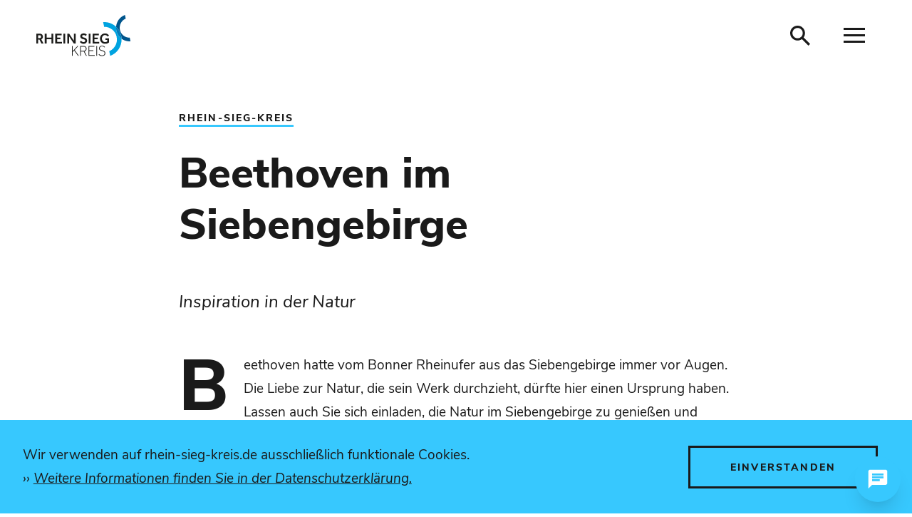

--- FILE ---
content_type: text/html; charset=UTF-8
request_url: https://www.rhein-sieg-kreis.de/freizeit-kultur/Kunst-Kultur/beethovenjubilaeum-im-rsk/beethoven-im-siebengebirge.php
body_size: 6927
content:
<!DOCTYPE html>
<html lang="de-DE" itemscope="itemscope" class="no-js">
    <head>
        <meta charset="UTF-8" /><title>Beethoven im Siebengebirge | Rhein-Sieg-Kreis</title><meta http-equiv="x-ua-compatible" content="ie=edge"><link rel="search" type="application/opensearchdescription+xml" href="/index.php?sp:out=openSearch" title="Rhein-Sieg-Kreis"/><meta name="apple-mobile-web-app-title" content="Rhein-Sieg-Kreis"/><meta property="og:title" content="Beethoven im Siebengebirge" /><meta property="og:type" content="website" /><meta property="og:url" content="https://www.rhein-sieg-kreis.de/freizeit-kultur/Kunst-Kultur/beethovenjubilaeum-im-rsk/beethoven-im-siebengebirge.php" /><meta property="og:image" content="https://www.rhein-sieg-kreis.de/openGraph-200x200.png" /><meta property="og:site_name" content="Rhein-Sieg-Kreis" /><meta property="og:locale" content="de_DE" /><meta name="description" property="og:description" content="Inspiration in der Natur"/><meta name="generator" content="Information Enterprise Server – Sitepark GmbH" /><meta name="viewport" content="width=device-width, initial-scale=1, minimum-scale=1, user-scalable=yes" /><meta name="application-name" content="Rhein-Sieg-Kreis" data-content-type="json" data-namespace="sp_" data-content="{&quot;id&quot;:19201,&quot;name&quot;:&quot;4_Beethoven im Siebengebirge&quot;,&quot;changed&quot;:&quot;2020-08-26T09:34:24Z&quot;,&quot;title&quot;:&quot;Beethoven im Siebengebirge&quot;,&quot;sortvalue&quot;:&quot;Beethoven im Siebengebirge&quot;,&quot;group_path&quot;:[1002,1006,1086,1087,1847,8794,17095,19201],&quot;objecttype&quot;:&quot;content&quot;,&quot;contenttype&quot;:[&quot;content&quot;,&quot;article&quot;,&quot;text&quot;,&quot;linkList&quot;,&quot;teaserImage&quot;,&quot;teaserImageCopyright&quot;,&quot;teaserHeadline&quot;,&quot;teaserText&quot;],&quot;language&quot;:&quot;de-DE&quot;,&quot;date&quot;:&quot;2020-05-26T11:14:00Z&quot;,&quot;site&quot;:[1087]}"/><meta name="twitter:card" content="summary" /><meta name="twitter:description" content="Inspiration in der Natur" /><meta name="ies:id" content="195010100000019201-1015"/><meta name="msapplication-config" content="/browserconfig.xml"/><meta name="msapplication-TileColor" content="#fff"/><link rel="apple-touch-icon" href="/apple-touch-icon.png"/><link rel="icon" type="image/png" sizes="192x192" href="/android-chrome-192x192.png"/><link rel="icon" type="image/png" sizes="144x144" href="/android-chrome-144x144.png"/><link rel="mask-icon" href="/safari-pinned-tab.svg" color="#000000"/><link rel="icon" type="image/png" sizes="96x96" href="/android-chrome-96x96.png"/><link rel="icon" type="image/png" sizes="72x72" href="/android-chrome-72x72.png"/><link rel="icon" type="image/png" sizes="48x48" href="/android-chrome-48x48.png"/><link rel="icon" type="image/png" sizes="36x36" href="/android-chrome-36x36.png"/><link rel="icon" type="image/png" sizes="32x32" href="/favicon-32x32.png"/><link rel="icon" type="image/png" sizes="16x16" href="/favicon-16x16.png"/><link rel="icon" type="image/vnd.microsoft.icon" href="/favicon.ico"/><link rel="shortcut icon" type="image/vnd.microsoft.icon" href="/favicon.ico"/><link rel="manifest" href="/manifest.webmanifest"/><meta name="theme-color" content="#000000" /><link id="sitekit" href="/WEB-IES/sitekit-module/3.34.0/css/sitekit-js.css" rel="stylesheet"/><link id="styles" href="/design.css?b=1758518733" rel="stylesheet"/><link id="customInclude-195010100000057864-1015" href="/customIncludes/cookieconsent.css" rel="stylesheet"/><script id="env">window.SP={env:{"svgPath":"\/WEB-IES\/rheinsiegkreis-module\/3.6.0\/svg-icons\/svg-icons.svg","rpcPortUrl":"\/WEB-IES\/sitekit-module\/php\/SP\/SiteKit\/Rpc\/Server\/Port.php"}};</script><script id="head" src="/WEB-IES/rheinsiegkreis-module/3.6.0/js/head.js" async="async"></script><script id="customInclude-195010100000057865-1015" src="/customIncludes/cookieconsent.umd.js"></script><div id="neurabot-fake-chat-bubble"
    style="position: fixed; bottom: 0; right: 0; width: 96px; height: 96px; display: flex; align-items: center; justify-content: center; z-index: 999998; pointer-events: none;">

    <button id="neurabot-show-cookie-consent-button"
        style="width: 64px; height: 64px; border-radius: 9999px; background: #37C8FE; color: white; border: none; padding: 16px; box-shadow: 0 20px 25px -5px rgba(0, 0, 0, 0.1), 0 10px 10px -5px rgba(0, 0, 0, 0.04); cursor: pointer; display: flex; align-items: center; justify-content: center; transition: transform 0.2s; pointer-events: auto;"
        onmouseover="this.style.transform='scale(1.1)'" onmouseout="this.style.transform='scale(1)'"
        aria-label="Chat öffnen"> <svg fill="currentColor" viewBox="0 0 24 24" style="width: 32px; height: 32px;">
            <path
                d="M20 2H4c-1.1 0-1.99.9-1.99 2L2 22l4-4h14c1.1 0 2-.9 2-2V4c0-1.1-.9-2-2-2zM6 9h12v2H6V9zm8 5H6v-2h8v2zm4-6H6V6h12v2z" />
        </svg> </button>
</div><!-- 2. Widget-Konfiguration (lädt nur nach Zustimmung) -->
<script type="module">
    window.neurabotConfig = {
        "environment": "PRODUCTION",
        "neurabotConfigId": "adedfbad-4b62-4ffb-b0dc-9bd5a24a6b5c",
        "mode": "FLOATING"
    };
</script>
<!-- 3. Widget-Loader (lädt nur nach Zustimmung) -->
<script type="text/plain" data-category="necessary" data-service="Chat Widget" data-type="module"
    data-src="https://prod-chat-app.neurabot.neuraflow.de/embed-loader.js"></script>
<!-- 4. Cookie Consent Bibliothek (selbst gehostet) -->
<script type="module" src="/customIncludes/cookieconsent.umd.js"></script>
<!-- 5. Cookie Consent Konfiguration -->
<script type="module">(function () {
        var fakeBubbleElement = document.getElementById('neurabot-fake-chat-bubble'); var showCookieConsentButtonElement = document.getElementById('neurabot-show-cookie-consent-button'); CookieConsent.run({
            autoShow: false, categories: {
                necessary: {},
            }, guiOptions: {
                consentModal: {
                    layout: 'box', position: 'bottom right'
                }
            }, language: {
                default: 'de', translations: {
                    de: {
                        consentModal: {
                            title: 'KI-Chatbot aktivieren?', description: 'Unser KI-Chatbot verwendet Cookies, um Ihre Chat-Sitzung zu speichern und Ihnen personalisierte Antworten zu bieten. Ihre Daten werden DSGVO-konform verarbeitet. Mehr Informationen in unserer <a href="/datenschutz.php" target="_blank">Datenschutzerklärung</a>.', acceptAllBtn: 'Chat starten', acceptNecessaryBtn: 'Nicht jetzt'
                        }, preferencesModal: {
                            title: 'Neurabot Einstellungen', acceptAllBtn: 'Chat aktivieren', acceptNecessaryBtn: 'Chat deaktivieren', savePreferencesBtn: 'Einstellungen speichern', closeIconLabel: 'Schließen', sections: [
                                {
                                    description: 'Der Neurabot-Chat nutzt Cookies für folgende Zwecke: Sitzungsverwaltung, Speicherung Ihrer Chat-Verläufe, Verbesserung der Antwortqualität. Details finden Sie in unserer <a href="https://www.ihre-domain/datenschutz" target="_blank">Datenschutzerklärung</a>.'
                                }, {
                                    title: 'neurabot-Assistent', linkedCategory: 'necessary'
                                },]
                        }
                    }
                }
            }, onFirstConsent: function () {
                if (CookieConsent.acceptedCategory('necessary')) {
                    fakeBubbleElement.style.display = 'none';
                }
            }, onConsent: function () {
                if (CookieConsent.acceptedCategory('necessary')) {
                    fakeBubbleElement.style.display = 'none';
                }
            }, onChange: function ({ changedCategories }) {
                if (changedCategories.includes('necessary')) {
                    if (!CookieConsent.acceptedCategory('necessary')) {
                        fakeBubbleElement.style.display = 'flex';
                    } else {
                        fakeBubbleElement.style.display = 'none';
                    }
                }
            }
        }); showCookieConsentButtonElement.addEventListener('click', function () {
            CookieConsent.show(true);
        }); if (CookieConsent.acceptedCategory('necessary')) {
            fakeBubbleElement.style.display = 'none';
        }
    })();</script>
    </head>
    <body id="top">
        <!--googleoff: index-->        <script id="body" src="/WEB-IES/rheinsiegkreis-module/3.6.0/js/body.js"></script>        <a href="#SP-Content" class="SP-SkipToContent SPu-access">Inhalt anspringen</a>
        <div class="SP-OffCanvas" data-sp-offcanvas="">
            <div class="SP-OffCanvas__main">
                <header class="SP-Header SP-Header--mainsite" data-sp-header><div class="SP-Grid"><a href="/index.php" class="SP-Header__logo" title="zur Startseite"><img class="SP-Logo SP-Logo--header" alt="Logo vom Rhein-Sieg-Kreis" src="/WEB-IES/rheinsiegkreis-module/3.6.0/images/rsk.svg"/></a>        <div class="SP-Header__functions">
                                                    <button class="SP-Header__trigger SP-Header__trigger--search" 
                    data-sp-searchtrigger="" 
                    aria-label="Suche öffnen"
                >
                    <svg class="SPi SPi-search SP-Header__trigger__icon" aria-hidden="true">
                        <use xlink:href="#SPi-search"></use>
                    </svg>
                </button>
                        <button class="SP-Header__trigger SP-Header__trigger--offCanvas" 
                data-sp-sidebar-trigger-on="" 
                aria-label="Navigation öffnen"
            >
                <svg class="SPi SPi-menu SP-Header__trigger__icon" aria-hidden="true">
                    <use xlink:href="#SPi-menu"></use>
                </svg>
            </button>
        </div>
                    <form action="/suche.php" 
                method="get" class="SP-QuickSearch mfp-hide" role="search"
            >
                <fieldset class="SP-Fieldset">
                    <legend class="SPu-access">
                        Suche                    </legend>
                    <div class="SP-QuickSearch__fieldset">
                        <label for="search" class="SP-QuickSearch__label">
                            <input name="sp:q" 
                                id="search" 
                                type="search" 
                                placeholder=" " 
                                class="SP-QuickSearch__control" 
                                data-sp-search-suggest="{&quot;searchId&quot;:&quot;siteSearch&quot;,&quot;searchUrl&quot;:&quot;\/suche.php&quot;}" 
                            />
                            <input 
                                type="hidden" 
                                name="sp:search" 
                                value="siteSearch"
                            >
                            <span class="SP-QuickSearch__label__text">
                                Was m&ouml;chten Sie finden?                            </span>
                        </label>
                        <button type="submit" class="SP-QuickSearch__submit SP-Button SP-Button--search SP-Iconized">
                            <svg class="SP-QuickSearch__submit__icon SPi SPi-search SP-Iconized__icon">
                                <title>Suche starten</title>
                                <use xlink:href="#SPi-search"></use>
                            </svg>
                        </button>
                    </div>
                </fieldset>
            </form>
        </div></header>                <div class="SP-Grid SP-OffCanvas__main__body">
                    <div class="SP-Grid__main">
                        <!--googleon: index-->                        <article id="SP-Content" class="SP-Article">
                            <div class="SP-ArticleHeader">
                                                                <header class="SP-ArticleHeader__header">
                                <div class="SP-Kicker SP-ArticleHeader__kicker"><span class="SP-Kicker__category">Rhein-Sieg-Kreis</span></div><h1 class="SP-Headline--article" id="beethoven-im-siebengebirge">Beethoven im Siebengebirge</h1>                                </header>
                                                                <div class="SP-ArticleHeader__intro"><p>Inspiration in der Natur</p></div>                                                            </div>
                                                        <div class="SP-ArticleContent">
                                <div class="SP-Section"><div class="SP-Section__content"><div class="SP-Text"><div data-sp-table class="SP-Paragraph"><p>Beethoven hatte vom Bonner Rheinufer aus das Siebengebirge immer vor Augen. Die Liebe zur Natur, die sein Werk durchzieht, dürfte hier einen Ursprung haben. Lassen auch Sie sich einladen, die Natur im Siebengebirge zu genießen und Beethoven nachzuspüren.</p></div></div><div class="SP-LinkList"><div class="SP-LinkList__list"><div class="SP-LinkList__item"><a class="SP-Link SP-Iconized--left" href="https://www.beethoven-siebengebirge.de/" target="_blank" rel="noopener"><svg class="SPi SPi-linkNewWindow SP-Link__icon SP-Iconized__icon" aria-hidden="true" focusable="false"><use href="#SPi-linkNewWindow"></use></svg><span class="SP-Link__text SP-Iconized__text">Beethoven im Siebengebirge<span class="SPu-access"> (Öffnet in einem neuen Tab)</span></span></a></div></div></div></div></div>                            </div>
                            <footer class="SP-ArticleFooter SP-hasPath">
                                                                <section class="SP-SocialShare SP-Grid__oversize">
    <h2 class="SP-SocialShare__headline">Seite teilen</h2>
    <ul class="SP-SocialShare__list">
                <li class="SP-SocialShare__item">
            <a href="mailto:?subject=www.rhein-sieg-kreis.de%20%E2%80%93%20Seitenempfehlung&body=Hallo%2C%0A%0Aich%20m%C3%B6chte%20die%20folgende%20Seite%20empfehlen%3A%0Ahttps%3A%2F%2Fwww.rhein-sieg-kreis.de%2Ffreizeit-kultur%2FKunst-Kultur%2Fbeethovenjubilaeum-im-rsk%2Fbeethoven-im-siebengebirge.php%0A%0ABeste%20Gr%C3%BC%C3%9Fe" class="SP-IconLink" 
                title="Diese Seite via E-Mail empfehlen" aria-label="Diese Seite via E-Mail empfehlen" target="_blank" rel="noopener">
                <svg class="SPi SP-Icon SP-IconLink__icon" aria-hidden="true">
                    <use xlink:href="#SPi-email"></use>
                </svg>
            </a>
        </li>
    </ul>
</section>                                <!--googleoff: index--><nav class="SP-Path"><h6 class="SP-Path__headline SPu-access">Sie befinden sich hier:</h6><ol class="SP-Path__list"><li class="SP-Path__item"><a class="SP-Path__link" href="/index.php"><span>Startseite</span></a></li><li class="SP-Path__item"><strong class="SP-Path__self">Beethoven im Siebengebirge</strong></li></ol></nav><!--googleon: index-->                                <!--googleoff: index--><div class="SP-Annotations" role="doc-glossary" aria-labelledby="SP-MjQ3MDg4Njc3" data-sp-annotationviewer="{&quot;translations&quot;:{&quot;info&quot;:&quot;Information&quot;,&quot;abbreviation&quot;:&quot;Abk\u00fcrzung&quot;,&quot;copyright&quot;:&quot;Copyright&quot;,&quot;glossary&quot;:&quot;Glossar&quot;,&quot;language&quot;:&quot;\u00dcbersetzung&quot;,&quot;closeButton&quot;:&quot;schlie\u00dfen&quot;,&quot;backButton&quot;:&quot;zur\u00fcck&quot;},&quot;icons&quot;:[]}"><h2 class="SP-Annotations__headline" id="SP-MjQ3MDg4Njc3">Erläuterungen und Hinweise</h2></div><!--googleon: index-->                            </footer>
                        </article>
                        <!--googleoff: index-->                    </div>
                </div>
                <footer class="SP-Footer" data-sp-footer><div class="SP-Grid">        <button
            class="SP-Footer__trigger SP-Footer__trigger--top" tabindex="-1"
            data-sp-scrollto="{&quot;what&quot;: &quot;top&quot;}" aria-label="nach oben springen">
            <svg class="SPi SPi-arrow-up SP-Footer__trigger__icon" aria-hidden="true">
                <use xlink:href="#SPi-arrow-up"></use>
            </svg>
        </button>
        <div class="SP-Grid__main SP-Footer__content"><div class="SP-Grid__cols SP-Footer__content__couple"><section class="SP-Grid__col SP-Text SP-Footer__content__item"><h2 class="SP-Headline--footer" id="kontakt">Kontakt</h2><div data-sp-table class="SP-Paragraph SP-Paragraph--footer"><p>Rhein-Sieg-Kreis – Der Landrat<br>Kaiser-Wilhelm-Platz 1<br>53721 Siegburg<br>Telefon: 02241 130<br>Fax: 02241 132179<br>E-Mail: <a href="mailto:kreisverwaltung%E2%9A%B9rhein-sieg-kreis%E2%97%A6de" data-sp-email><span>kreisverwaltung<i>rhein-sieg-kreis</i>de</span></a></p></div></section><section class="SP-Grid__col SP-LinkList SP-Footer__content__item"><h2 class="SP-Headline--footer" id="service">Service</h2><ul class="SP-LinkList__list"><li class="SP-LinkList__item SP-LinkList__item--footer"><a class="SP-Link SP-Link--footer" href="/impressum.php"><div class="SP-Link__text">Impressum</div></a></li><li class="SP-LinkList__item SP-LinkList__item--footer"><a class="SP-Link SP-Link--footer" href="/datenschutz.php"><div class="SP-Link__text">Schutz der persönlichen Daten</div></a></li><li class="SP-LinkList__item SP-LinkList__item--footer"><a class="SP-Link SP-Link--footer" href="/oeffnungszeiten.php"><div class="SP-Link__text">Sprechzeiten der Kreisverwaltung</div></a></li><li class="SP-LinkList__item SP-LinkList__item--footer"><a class="SP-Link SP-Link--footer" href="/telefonische-erreichbarkeit-der-kreisverwaltung.php"><div class="SP-Link__text">Telefonische Erreichbarkeit der Kreisverwaltung</div></a></li><li class="SP-LinkList__item SP-LinkList__item--footer"><a class="SP-Link SP-Link--footer" href="/elektronische-kommunikation-mit-der-kreisverwaltung.php"><div class="SP-Link__text">Elektronische Kommunikation mit der Kreisverwaltung</div></a></li></ul></section></div></div><div class="SP-Footer__bottom"><div class="SP-Footer__claim"><span class="SP-Footer__claim__copyright">Copyright 2026</span><span class="SP-Footer__claim__name">Rhein-Sieg-Kreis</span></div></div></div></footer>            </div>
            <div class="SP-OffCanvas__sidebar">
                <div class="SP-Sidebar"><div class="SP-Sidebar__functions">        <a href="/login-meine-zentrale.php" 
            class="SP-Sidebar__trigger SP-Sidebar__trigger--login" 
            title="auf der Website anmelden" data-sp-web-account="{&quot;loggedIn&quot;:false,&quot;processComponents&quot;:&quot;webAccount-1&quot;,&quot;component&quot;:&quot;webAccount-1.container&quot;,&quot;baseUrl&quot;:&quot;\/login-meine-zentrale.php&quot;,&quot;open&quot;:false}"
        >
            Login        </a>
        <button class="SP-Sidebar__trigger SP-Sidebar__trigger--search" data-sp-searchtrigger="" aria-label="Suche öffnen"><svg class="SPi SP-Sidebar__trigger__icon" aria-hidden="true"><use xlink:href="#SPi-search"></use></svg></button><button class="SP-Sidebar__trigger SP-Sidebar__trigger--offCanvas" data-sp-sidebar-trigger-off="" aria-label="Sidebar schließen"><svg class="SPi SP-Sidebar__trigger__icon" aria-hidden="true"><use xlink:href="#SPi-close"></use></svg></button></div><div class="SP-Sidebar__navigation"><nav role="navigation" tabindex="0" data-sp-navigation-multilevelpush="{&quot;iconNext&quot;:&quot;SPi-arrow-right&quot;,&quot;iconBack&quot;:&quot;SPi-arrow-back&quot;,&quot;activePath&quot;:[&quot;1088&quot;],&quot;activeResource&quot;:&quot;\/index.php&quot;,&quot;labelBack&quot;:&quot;zur\u00fcck&quot;}" class="SP-Navigation" aria-label="Hauptnavigation"><div class="SP-Navigation__levels"><div class="SP-NavigationLevel SP-NavigationLevel--current"></div></div></nav></div></div>            </div>
        </div>
                <div class="SP-CookieUsageNotification SP-Global__cookieusagenotification" data-sp-cookie-usage-notification><p class="SP-CookieUsageNotification__text">Wir verwenden auf rhein-sieg-kreis.de ausschließlich funktionale Cookies. <a class="SP-CookieUsageNotification__more" href="/datenschutz.php">Weitere Informationen finden Sie in der Datenschutzerklärung.</a></p><button class="SP-CookieUsageNotification__ok SP-Button SP-Button--ghost"><span>einverstanden</span></button></div>        <script id="sitekit-js" src="/WEB-IES/sitekit-module/3.34.0/js/sitekit-js.js"></script><script id="sitekit-js-renderer-arvedui" src="/WEB-IES/sitekit-module/3.34.0/js/sitekit-js-renderer-arvedui.js"></script><script id="main" src="/WEB-IES/rheinsiegkreis-module/3.6.0/js/main.js"></script><script id="masonry" src="/WEB-IES/rheinsiegkreis-module/3.6.0/js/lib/masonry-layout/masonry.pkgd.min.js"></script><script id="serviceworker">if ("serviceWorker" in navigator) {window.addEventListener("load", function () {navigator.serviceWorker.register("/sw.js");});}</script><script id="tinymce-js" src="/WEB-IES/rheinsiegkreis-module/3.6.0/js/lib/tinymce/tinymce.min.js"></script><script id="bootstrap">(function bootstrap() {
	var bs = SP.sitekit.Bootstrap;
	bs.register("data-sp-cards", "SP.vendor.cards.Layout");
	bs.register("data-sp-collapsible", "SP.Collapsible");
	bs.register("data-sp-emergencymessages", "SP.sitekit.EmergencyMessages");
	bs.register("data-sp-facets", "SP.customer.Facets");
	bs.register("data-sp-figure-zoom", "SP.customer.PictureZoom");
	bs.register("data-sp-form", "SP.sitekit.Form");
	bs.register("data-sp-iframe", "SP.sitekit.Iframe");
	bs.register("data-sp-lightbox", "SP.vendor.Lightbox");
	bs.register("data-sp-navigation-multilevelpush", "SP.Navigation.MultilevelPush");
	bs.register("data-sp-object-fit", "SP.vendor.ObjectFit");
	bs.register("data-sp-offcanvas", "SP.OffCanvas");
	bs.register("data-sp-pagination", "SP.vendor.Pagination");
	bs.register("data-sp-panelgroup", "SP.PanelGroup");
	bs.register("data-sp-picture-gallery", "SP.customer.PictureGallery");
	bs.register("data-sp-scrollto", "SP.vendor.Scrolling");
	bs.register("data-sp-searchtrigger", "SP.vendor.SearchTrigger");
	bs.register("data-slick", "SP.vendor.SlickWrapper");
	bs.register("data-sp-table", "SP.rheinsiegkreis.TableInitialiser");
	bs.register("data-sp-web-account", "SP.WebAccount.Lightbox");
	bs.register("data-sp-width100vw", "SP.vendor.Width100vw");
	bs.register("data-sp-webpush-topic-subscription", "SP.rheinsiegkreis.WebpushTopicSubscription");
	bs.register("data-sp-annotationviewer", "SP.customer.AnnotationViewer");
	bs.register("data-sp-email", "SP.sitekit.Email");
	bs.register("data-sp-cookie-usage-notification", "SP.sitekit.CookieUsageNotification");
	bs.register("data-sp-search-suggest", "SP.sitekit.search.Suggest");
})();</script><script id="jsonld-html-breadcrumb" type="application/ld+json">{"@context":"http:\/\/schema.org","@type":"BreadcrumbList","itemListElement":[{"@type":"ListItem","position":1,"item":{"@id":"\/index.php","name":"Startseite"}},{"@type":"ListItem","position":2,"item":{"@id":"\/freizeit-kultur\/Kunst-Kultur\/beethovenjubilaeum-im-rsk\/beethoven-im-siebengebirge.php","name":"Beethoven im Siebengebirge"}}]}</script>        <div class="pswp" tabindex="-1" role="dialog" aria-hidden="true">
	<div class="pswp__bg"></div>
	<div class="pswp__scroll-wrap">
		<div class="pswp__container">
			<div class="pswp__item"></div>
			<div class="pswp__item"></div>
			<div class="pswp__item"></div>
		</div>
		<div class="pswp__ui pswp__ui--hidden">
			<div class="pswp__top-bar">
				<div class="pswp__counter"></div>
				<button class="pswp__button pswp__button--close">schließen (Esc)</button>
				<a href="#" class="pswp__button pswp__button--download" title="Download" download=""></a>
				<button class="pswp__button pswp__button--share">teilen</button>
				<button class="pswp__button pswp__button--fs">Vollbild aktivieren</button>
				<button class="pswp__button pswp__button--zoom">vergrößern/verkleinern</button>
				<div class="pswp__preloader">
					<div class="pswp__preloader__icn">
						<div class="pswp__preloader__cut">
						<div class="pswp__preloader__donut"></div>
						</div>
					</div>
				</div>
			</div>
			<div class="pswp__share-modal pswp__share-modal--hidden pswp__single-tap">
				<div class="pswp__share-tooltip"></div>
			</div>
			<button class="pswp__button pswp__button--arrow--left">vorheriges Bild (Pfeiltaste links)</button>
			<button class="pswp__button pswp__button--arrow--right">nächstes Bild (Pfeiltaste rechts)</button>
			<div class="pswp__caption">
				<div class="pswp__caption__center"></div>
			</div>
		</div>
	</div>
</div>        <!--googleon: index-->    </body>
</html>

--- FILE ---
content_type: text/css
request_url: https://www.rhein-sieg-kreis.de/design.css?b=1758518733
body_size: 43773
content:
.SP-Section,.SP-TeaserList__list,.SP-Contact__wrapper,.SP-Iframe,.SP-Sitemap,.SP-EventInformation{margin-bottom:3rem}.SP-Annotation,.SP-Text,.SP-LinkList,.SP-Asset,.SP-TeaserList__item:not(:last-child),.SP-Map,.SP-Youtube__wrapper,.SP-LinkCluster,.SP-WebpushTopicSubscription,.SP-EventIntro,.SP-Translate__notification,.SP-TranslateList__list{margin-bottom:3rem}.SP-Fieldset{border:none;margin:0;padding:0}.slick-dots,.SP-Suggest,.SP-Fieldset--checkbox ul,.SP-Fieldset--radio ul,.SP-Fieldset--rating ul,.SP-Facets__list,.SP-Facet__values,.SP-TeaserList__list,.SP-Contact__body .SP-PanelGroup__tabList,.SP-Newsroom__list,.SP-Sitemap__list,.SP-FloatActionButtons__list,.SP-Path__list,.SP-AnchorList__list,.SP-Discussion__comments__list,.SP-Comment__replies__list,.SP-TranslateList__list{list-style:none;margin:0;padding:0}.SPu-hide,.SPu-hidden{display:none !important}.SPu-access,.SP-Path__headline{border:0 !important;block-size:0 !important;clip:rect(1px, 1px, 1px, 1px);display:inline-block;inline-size:0 !important;left:0;overflow:hidden;position:absolute;margin:0 !important;padding:0 !important}.SPu-noScroll{block-size:100%;inline-size:100%;overflow-y:scroll;position:fixed}/*! normalize.css v8.0.1 | MIT License | github.com/necolas/normalize.css */html{line-height:1.15;-webkit-text-size-adjust:100%}body{margin:0}main{display:block}h1{font-size:2em;margin:0.67em 0}hr{box-sizing:content-box;height:0;overflow:visible}pre{font-family:monospace, monospace;font-size:1em}a{background-color:transparent}abbr[title]{border-bottom:none;text-decoration:underline;text-decoration:underline dotted}b,strong{font-weight:bolder}code,kbd,samp{font-family:monospace, monospace;font-size:1em}small{font-size:80%}sub,sup{font-size:75%;line-height:0;position:relative;vertical-align:baseline}sub{bottom:-0.25em}sup{top:-0.5em}img{border-style:none}button,input,optgroup,select,textarea{font-family:inherit;font-size:100%;line-height:1.15;margin:0}button,input{overflow:visible}button,select{text-transform:none}button,[type="button"],[type="reset"],[type="submit"]{-webkit-appearance:button}button::-moz-focus-inner,[type="button"]::-moz-focus-inner,[type="reset"]::-moz-focus-inner,[type="submit"]::-moz-focus-inner{border-style:none;padding:0}button:-moz-focusring,[type="button"]:-moz-focusring,[type="reset"]:-moz-focusring,[type="submit"]:-moz-focusring{outline:1px dotted ButtonText}fieldset{padding:0.35em 0.75em 0.625em}legend{box-sizing:border-box;color:inherit;display:table;max-width:100%;padding:0;white-space:normal}progress{vertical-align:baseline}textarea{overflow:auto}[type="checkbox"],[type="radio"]{box-sizing:border-box;padding:0}[type="number"]::-webkit-inner-spin-button,[type="number"]::-webkit-outer-spin-button{height:auto}[type="search"]{-webkit-appearance:textfield;outline-offset:-2px}[type="search"]::-webkit-search-decoration{-webkit-appearance:none}::-webkit-file-upload-button{-webkit-appearance:button;font:inherit}details{display:block}summary{display:list-item}template{display:none}[hidden]{display:none}*,*::before,*::after{box-sizing:border-box}figure{margin:0}iframe{border:none;inline-size:100%;max-inline-size:100%}img{inline-size:100%}.slick-slider{position:relative;display:block;box-sizing:border-box;-webkit-touch-callout:none;-webkit-user-select:none;-khtml-user-select:none;-moz-user-select:none;-ms-user-select:none;user-select:none;-ms-touch-action:pan-y;touch-action:pan-y;-webkit-tap-highlight-color:transparent}.slick-list{position:relative;overflow:hidden;display:block;margin:0;padding:0}.slick-list:focus{outline:none}.slick-list.dragging{cursor:pointer;cursor:hand}.slick-slider .slick-track,.slick-slider .slick-list{-webkit-transform:translate3d(0, 0, 0);-moz-transform:translate3d(0, 0, 0);-ms-transform:translate3d(0, 0, 0);-o-transform:translate3d(0, 0, 0);transform:translate3d(0, 0, 0)}.slick-track{position:relative;left:0;top:0;display:block;margin-left:auto;margin-right:auto}.slick-track:before,.slick-track:after{content:"";display:table}.slick-track:after{clear:both}.slick-loading .slick-track{visibility:hidden}.slick-slide{float:left;height:100%;min-height:1px;display:none}[dir="rtl"] .slick-slide{float:right}.slick-slide img{display:block}.slick-slide.slick-loading img{display:none}.slick-slide.dragging img{pointer-events:none}.slick-initialized .slick-slide{display:block}.slick-loading .slick-slide{visibility:hidden}.slick-vertical .slick-slide{display:block;height:auto;border:1px solid transparent}.slick-arrow.slick-hidden{display:none}@media not print{.SP-PanelGroup__panel[aria-hidden="true"],.SP-PanelGroup__panel__content[aria-hidden="true"]{display:none}.SP-PanelGroup__tabList{display:flex}}.SP-PanelGroup__tabList{justify-content:flex-start;list-style:none;margin:0;padding:0}.SP-PanelGroup__tabList__tab,.SP-PanelGroup__panel__headline{cursor:pointer}.SP-PanelGroup__tabList__tab[aria-expanded="true"],.SP-PanelGroup__tabList__tab[aria-selected="true"]{font-weight:700}.SP-PanelGroup__tabList__tab:not(:last-child){margin-right:1rem}.SP-PanelGroup__tabList__tab__icon{height:1em;width:1em}@media print{.SP-PanelGroup__panel__headline{display:block !important}.SP-PanelGroup__tabList{display:none}}body{background-color:#fff;color:#1A1A1A;min-width:320px;fill:#1A1A1A}@font-face{font-family:Nunito Sans;src:local("Nunito-sans-Regular"),url("/WEB-IES/rheinsiegkreis-module/3.6.0/fonts/nunito-sans-v5-latin-regular.woff2") format("woff2"),url("/WEB-IES/rheinsiegkreis-module/3.6.0/fonts/nunito-sans-v5-latin-regular.woff") format("woff");font-style:normal;font-weight:400;font-display:swap}@font-face{font-family:Nunito Sans;src:local("Nunito-sans-Italic"),url("/WEB-IES/rheinsiegkreis-module/3.6.0/fonts/nunito-sans-v5-latin-italic.woff2") format("woff2"),url("/WEB-IES/rheinsiegkreis-module/3.6.0/fonts/nunito-sans-v5-latin-italic.woff") format("woff");font-style:italic;font-weight:400;font-display:swap}@font-face{font-family:Nunito Sans;src:local("Nunito-sans-Bold"),url("/WEB-IES/rheinsiegkreis-module/3.6.0/fonts/nunito-sans-v5-latin-800.woff2") format("woff2"),url("/WEB-IES/rheinsiegkreis-module/3.6.0/fonts/nunito-sans-v5-latin-800.woff") format("woff");font-style:normal;font-weight:800;font-display:swap}@font-face{font-family:Nunito Sans;src:local("Nunito-sans-BoldItalic"),url("/WEB-IES/rheinsiegkreis-module/3.6.0/fonts/nunito-sans-v5-latin-800italic.woff2") format("woff2"),url("/WEB-IES/rheinsiegkreis-module/3.6.0/fonts/nunito-sans-v5-latin-800italic.woff") format("woff");font-style:italic;font-weight:800;font-display:swap}@font-face{font-family:Nunito Sans;src:local("Nunito-sans-Regular"),url("/WEB-IES/rheinsiegkreis-module/3.6.0/fonts/nunito-sans-v5-latin-regular.woff2") format("woff2"),url("/WEB-IES/rheinsiegkreis-module/3.6.0/fonts/nunito-sans-v5-latin-regular.woff") format("woff");font-style:normal;font-weight:400;font-display:swap}@font-face{font-family:Nunito Sans;src:local("Nunito-sans-Italic"),url("/WEB-IES/rheinsiegkreis-module/3.6.0/fonts/nunito-sans-v5-latin-italic.woff2") format("woff2"),url("/WEB-IES/rheinsiegkreis-module/3.6.0/fonts/nunito-sans-v5-latin-italic.woff") format("woff");font-style:italic;font-weight:400;font-display:swap}@font-face{font-family:Nunito Sans;src:local("Nunito-sans-Bold"),url("/WEB-IES/rheinsiegkreis-module/3.6.0/fonts/nunito-sans-v5-latin-800.woff2") format("woff2"),url("/WEB-IES/rheinsiegkreis-module/3.6.0/fonts/nunito-sans-v5-latin-800.woff") format("woff");font-style:normal;font-weight:800;font-display:swap}body{font-family:Nunito Sans,sans-serif;font-size:16px;line-height:1.875}@media print{body{font-size:12pt}}.SPi{height:100%;width:100%}.SPi>use{pointer-events:none}.SP-Iconized--left,.SP-Discussion__comments__sort.SP-Iconized--left,.SP-Comment__replies__trigger.SP-Iconized--left,.SP-Comment__reply__trigger.SP-Iconized--left,.SP-Iconized--right,.SP-Discussion__comments__sort.SP-Iconized--right,.SP-Comment__replies__trigger.SP-Iconized--right,.SP-Comment__reply__trigger.SP-Iconized--right{position:relative}.SP-Iconized--left .SP-Iconized__icon,.SP-Iconized--right .SP-Iconized__icon{height:1em;position:absolute;width:1em}.SP-Iconized--left,.SP-Discussion__comments__sort.SP-Iconized--left,.SP-Comment__replies__trigger.SP-Iconized--left,.SP-Comment__reply__trigger.SP-Iconized--left{padding-left:2.25em}.SP-Iconized--left .SP-Iconized__icon{left:0}.SP-Iconized--right,.SP-Discussion__comments__sort.SP-Iconized--right,.SP-Comment__replies__trigger.SP-Iconized--right,.SP-Comment__reply__trigger.SP-Iconized--right{padding-right:2.25em}.SP-Iconized--right .SP-Iconized__icon{right:0}.SP-Iconized--only .SP-Iconized__icon{height:1em;left:auto;position:relative;right:auto;width:1em}.SP-Iconized--left .SP-Iconized__icon,.SP-Iconized--right .SP-Iconized__icon,.SP-Iconized--only .SP-Iconized__icon{height:1.88235em;width:1.88235em}.SP-Field__annotation:first-child,.SP-Field__error:first-child,.SP-Field--file__preview:first-child,.SP-Buttons:first-child{margin-top:0}.SP-Annotation:last-child,.SP-Fieldset--checkbox:last-child,.SP-Fieldset--radio:last-child,.SP-Fieldset--rating:last-child,.SP-Fieldset--checkbox .SP-Fieldset:not(.SP-Fieldset--checkbox):not(.SP-Fieldset--radio):not(.SP-Fieldset--rating) .SP-Field:last-child,.SP-Fieldset--radio .SP-Fieldset:not(.SP-Fieldset--checkbox):not(.SP-Fieldset--radio):not(.SP-Fieldset--rating) .SP-Field:last-child,.SP-Fieldset--rating .SP-Fieldset:not(.SP-Fieldset--checkbox):not(.SP-Fieldset--radio):not(.SP-Fieldset--rating) .SP-Field:last-child,.SP-Fieldset>div:last-child:not([class]),.SP-Field__annotation:last-child,.SP-Field__error:last-child,.SP-Field--file__preview:last-child,.SP-WelcomeImages:last-child,.SP-Asset:last-child,.SP-LearnMore:last-child,.SP-Youtube__wrapper:last-child,.SP-Form:last-child,.SP-Iframe:last-child,.SP-Code:last-child,.SP-WebpushTopicSubscription__topics:last-child,.SP-FloatActionButtons__item:last-child,.SP-PrivacyBarrier:last-child,.SP-Teaser__abstract:last-child,.SP-Teaser__features:last-child,.SP-Teaser__links:last-child,.SP-Video:last-child,.SP-Discussion__contribute.SP-isExpanded:last-child,.SP-Discussion__comments__item:last-child,.SP-Comment__replies__item:last-child,.SP-Comment__reply.SP-isExpanded:last-child,.SP-TranslateList__item:last-child{margin-bottom:0}.SP-FixedSize{display:block;width:100%}.SP-FixedSize__raiser{display:block;height:0;overflow:hidden;position:relative}.SP-FixedSize__content{position:absolute;top:0;left:0;width:100%;height:100%}.SP-FixedSize__raiser--square{padding-top:100%}.SP-FixedSize__raiser--2x1{padding-top:50%}.SP-FixedSize__raiser--3x2{padding-top:66.66667%}.SP-FixedSize__raiser--4x3{padding-top:75%}.SP-FixedSize__raiser--9x16{padding-top:177.77778%}.SP-FixedSize__raiser--16x9{padding-top:56.25%}.SP-FixedSize__raiser--16x10{padding-top:62.5%}.SP-FixedSize__raiser--21x9{padding-top:42.85714%}.SP-FixedSize__raiser--illustration{padding-top:600px}.SP-FixedSize__raiser--illustration .SP-FixedSize__content{object-fit:cover;object-position:center center;font-family:"object-fit: cover; object-position: center center;"}.SP-FixedSize__raiser--mapPopupTeaser{padding-top:50%}.SP-FixedSize__raiser--uploadPreview{padding-top:100px}.SP-FixedSize__raiser--uploadPreview .SP-FixedSize__content{object-fit:contain;object-position:center center;font-family:"object-fit: contain; object-position: center center;"}.SP-FixedSize__raiser--illustration{padding-top:200px}@media (min-width: 30rem){.SP-FixedSize__raiser--illustration{padding-top:41.66667vw}}@media (min-width: 60rem){.SP-FixedSize__raiser--illustration{padding-top:400px}}.SP-FixedSize__raiser--intro{padding-top:66.66667%}@media (min-width: 40rem){.SP-FixedSize__raiser--intro{padding-top:56.25%}}.SP-FixedSize__raiser--card-1x1{padding-top:100%}.SP-FixedSize__raiser--card-2x1{padding-top:100%}@media (min-width: 40rem){.SP-FixedSize__raiser--card-2x1{padding-top:50%}}.SP-FixedSize__raiser--card-1x2{padding-top:100%}@media (min-width: 40rem){.SP-FixedSize__raiser--card-1x2{padding-top:200%}}.SP-FixedSize__raiser--card-2x2{padding-top:100%}.SP-FixedSize__raiser--map{padding-top:75vh}@media (min-width: 40rem){.SP-FixedSize__raiser--map{padding-top:75vw}}@media (min-width: 60rem){.SP-FixedSize__raiser--map{padding-top:600px}}.SP-FixedSize__raiser--mapPopupTeaser{padding-top:66.66667%}.SP-FixedSize__raiser--slide{padding-top:88.88889%}@media (min-width: 40rem){.SP-FixedSize__raiser--slide{padding-top:83.33333%}}@media (min-width: 80rem){.SP-FixedSize__raiser--slide{padding-top:480px}}.SP-IconImage .SP-FixedSize__raiser{background-color:#37C8FE}.SP-IconImage .SP-FixedSize__content{height:45%;left:50%;max-height:8rem;max-width:8rem;top:50%;transform:translate(-50%, -50%);width:30%}.SP-Teaser__image .SP-IconImage .SP-FixedSize__content{transition:all 0.2s}.SP-Teaser:focus .SP-Teaser__image .SP-IconImage .SP-FixedSize__content,.SP-Teaser:hover .SP-Teaser__image .SP-IconImage .SP-FixedSize__content{height:49.5%;max-height:8.8rem;max-width:8.8rem;transform:translate(-50%, -50%);width:33%}.SP-Lightbox{background-color:#fff;color:#1A1A1A;fill:#1A1A1A;left:50%;max-height:90vh;max-width:980px;min-width:300px;overflow-y:auto;position:absolute;transform:translate(-50%, 0);width:90vw}.SP-Lightbox:not(.SP-Lightbox--contextFree){top:-45vh}.SP-Lightbox--emergency{width:75vw}.SP-Lightbox--options{max-width:480px}.SP-Lightbox__title{align-items:flex-start;background-color:#fff;border-bottom:3px solid #EAEAEA;color:#1A1A1A;display:flex;fill:currentColor;font-family:Nunito Sans,sans-serif;font-weight:400;line-height:1.25;padding:0}@media screen{.SP-Lightbox__title{font-size:1.375rem}}@media screen and (max-width: 39.99rem){.SP-Lightbox__title{font-size:calc( (1.375rem - 40rem / 10 * .0625) + (100vw / 10 * .0625))}}@media screen and (max-width: 29.99rem){.SP-Lightbox__title{font-size:calc(1.3125 / 1.375 * 1.375rem)}}@media screen and (min-width: 60rem){.SP-Lightbox__title{font-size:calc( (1.5rem - 80rem / 20 * .125) + (100vw / 20 * .125))}}@media screen and (min-width: 80rem){.SP-Lightbox__title{font-size:calc(1.5 / 1.375 * 1.375rem)}}@media print{.SP-Lightbox__title{font-size:14pt}}.SP-Lightbox--emergency .SP-Lightbox__title{border-bottom:0 none}@media print{.SP-Lightbox__title{font-size:14.5pt}}.SP-Lightbox__title .SP-Lightbox__title__icon{display:block;height:2em;margin:0.5rem 0.5rem 0.5rem calc(2rem - 0.33333em);position:static;width:2em}.SP-Lightbox__label{flex:1 1;font-size:1em;font-weight:inherit;margin:0.5rem 0 0.5rem 2rem;padding:0.375em 0}.SP-Iconized--left .SP-Lightbox__label{margin-left:0}.SP-Lightbox__close{background-color:transparent;border:0;cursor:pointer;margin:0.5rem calc(2rem - 0.5em) 0.5rem 0.5rem;padding:0;transition:fill 0.3s ease}.SP-Lightbox__close:hover{fill:#37C8FE}.SPu-access ~ .SP-Lightbox__close,.SP-Path__headline ~ .SP-Lightbox__close{margin-right:0.5rem;position:absolute;right:0;top:calc(1.125rem - 0.5em);z-index:1}.no-scrollbarincludedin100vw .SPu-access ~ .SP-Lightbox__close,.no-scrollbarincludedin100vw .SP-Path__headline ~ .SP-Lightbox__close{margin-right:0.75rem}.SP-Lightbox__close .SP-Lightbox__close__icon{display:block;height:2em;width:2em}.SP-Lightbox__content{max-height:calc(90vh - 4rem - 3px);overflow:auto;padding:1.625rem 2rem}.SP-Lightbox--emergency .SP-Lightbox__content{max-height:90vh;padding:0}.mfp-fade.mfp-bg{opacity:0;transition:all 0.15s ease-out}.mfp-fade.mfp-bg.mfp-ready{opacity:.8}.mfp-fade.mfp-bg.mfp-removing{opacity:0}.mfp-fade.mfp-wrap .mfp-content{opacity:0;transition:all 0.15s ease-out}.mfp-fade.mfp-wrap.mfp-ready .mfp-content{opacity:1}.mfp-fade.mfp-wrap.mfp-removing .mfp-content{opacity:0}.mfp-bg{top:0;left:0;width:100%;height:100%;z-index:1042;overflow:hidden;position:fixed;background:#000;opacity:.8}.mfp-wrap{top:0;left:0;width:100%;height:100%;z-index:1043;position:fixed;outline:none !important;-webkit-backface-visibility:hidden}.mfp-container{text-align:center;position:absolute;width:100%;height:100%;left:0;top:0;padding:0 8px;box-sizing:border-box}.mfp-container:before{content:'';display:inline-block;height:100%;vertical-align:middle}.mfp-align-top .mfp-container:before{display:none}.mfp-content{position:relative;display:inline-block;vertical-align:middle;margin:0 auto;text-align:left;z-index:1045}.mfp-inline-holder .mfp-content,.mfp-ajax-holder .mfp-content{width:100%;cursor:auto}.mfp-ajax-cur{cursor:progress}.mfp-zoom-out-cur,.mfp-zoom-out-cur .mfp-image-holder .mfp-close{cursor:-moz-zoom-out;cursor:-webkit-zoom-out;cursor:zoom-out}.mfp-zoom{cursor:pointer;cursor:-webkit-zoom-in;cursor:-moz-zoom-in;cursor:zoom-in}.mfp-auto-cursor .mfp-content{cursor:auto}.mfp-close,.mfp-arrow,.mfp-preloader,.mfp-counter{-webkit-user-select:none;-moz-user-select:none;user-select:none}.mfp-loading.mfp-figure{display:none}.mfp-hide{display:none !important}.mfp-preloader{color:#CCC;position:absolute;top:50%;width:auto;text-align:center;margin-top:-0.8em;left:8px;right:8px;z-index:1044}.mfp-preloader a{color:#CCC}.mfp-preloader a:hover{color:#fff}.mfp-s-ready .mfp-preloader{display:none}.mfp-s-error .mfp-content{display:none}button.mfp-close,button.mfp-arrow{overflow:visible;cursor:pointer;background:transparent;border:0;-webkit-appearance:none;display:block;outline:none;padding:0;z-index:1046;box-shadow:none;touch-action:manipulation}button::-moz-focus-inner{padding:0;border:0}.mfp-close{width:44px;height:44px;line-height:44px;position:absolute;right:0;top:0;text-decoration:none;text-align:center;opacity:.65;padding:0 0 18px 10px;color:#fff;font-style:normal;font-size:28px;font-family:Arial, Baskerville, monospace}.mfp-close:hover,.mfp-close:focus{opacity:1}.mfp-close:active{top:1px}.mfp-close-btn-in .mfp-close{color:#333}.mfp-image-holder .mfp-close,.mfp-iframe-holder .mfp-close{color:#fff;right:-6px;text-align:right;padding-right:6px;width:100%}.mfp-counter{position:absolute;top:0;right:0;color:#CCC;font-size:12px;line-height:18px;white-space:nowrap}.mfp-arrow{position:absolute;opacity:.65;margin:0;top:50%;margin-top:-55px;padding:0;width:90px;height:110px;-webkit-tap-highlight-color:rgba(0,0,0,0)}.mfp-arrow:active{margin-top:-54px}.mfp-arrow:hover,.mfp-arrow:focus{opacity:1}.mfp-arrow:before,.mfp-arrow:after{content:'';display:block;width:0;height:0;position:absolute;left:0;top:0;margin-top:35px;margin-left:35px;border:medium inset transparent}.mfp-arrow:after{border-top-width:13px;border-bottom-width:13px;top:8px}.mfp-arrow:before{border-top-width:21px;border-bottom-width:21px;opacity:0.7}.mfp-arrow-left{left:0}.mfp-arrow-left:after{border-right:17px solid #fff;margin-left:31px}.mfp-arrow-left:before{margin-left:25px;border-right:27px solid #3F3F3F}.mfp-arrow-right{right:0}.mfp-arrow-right:after{border-left:17px solid #fff;margin-left:39px}.mfp-arrow-right:before{border-left:27px solid #3F3F3F}.mfp-iframe-holder{padding-top:40px;padding-bottom:40px}.mfp-iframe-holder .mfp-content{line-height:0;width:100%;max-width:900px}.mfp-iframe-holder .mfp-close{top:-40px}.mfp-iframe-scaler{width:100%;height:0;overflow:hidden;padding-top:56.25%}.mfp-iframe-scaler iframe{position:absolute;display:block;top:0;left:0;width:100%;height:100%;box-shadow:0 0 8px rgba(0,0,0,0.6);background:#000}img.mfp-img{width:auto;max-width:100%;height:auto;display:block;line-height:0;box-sizing:border-box;padding:40px 0 40px;margin:0 auto}.mfp-figure{line-height:0}.mfp-figure:after{content:'';position:absolute;left:0;top:40px;bottom:40px;display:block;right:0;width:auto;height:auto;z-index:-1;box-shadow:0 0 8px rgba(0,0,0,0.6);background:#444}.mfp-figure small{color:#BDBDBD;display:block;font-size:12px;line-height:14px}.mfp-figure figure{margin:0}.mfp-bottom-bar{margin-top:-36px;position:absolute;top:100%;left:0;width:100%;cursor:auto}.mfp-title{text-align:left;line-height:18px;color:#F3F3F3;word-wrap:break-word;padding-right:36px}.mfp-image-holder .mfp-content{max-width:100%}.mfp-gallery .mfp-image-holder .mfp-figure{cursor:pointer}@media screen and (max-width: 800px) and (orientation: landscape), screen and (max-height: 300px){.mfp-img-mobile .mfp-image-holder{padding-left:0;padding-right:0}.mfp-img-mobile img.mfp-img{padding:0}.mfp-img-mobile .mfp-figure:after{top:0;bottom:0}.mfp-img-mobile .mfp-figure small{display:inline;margin-left:5px}.mfp-img-mobile .mfp-bottom-bar{background:rgba(0,0,0,0.6);bottom:0;margin:0;top:auto;padding:3px 5px;position:fixed;box-sizing:border-box}.mfp-img-mobile .mfp-bottom-bar:empty{padding:0}.mfp-img-mobile .mfp-counter{right:5px;top:3px}.mfp-img-mobile .mfp-close{top:0;right:0;width:35px;height:35px;line-height:35px;background:rgba(0,0,0,0.6);position:fixed;text-align:center;padding:0}}@media all and (max-width: 900px){.mfp-arrow{-webkit-transform:scale(0.75);transform:scale(0.75)}.mfp-arrow-left{-webkit-transform-origin:0;transform-origin:0}.mfp-arrow-right{-webkit-transform-origin:100%;transform-origin:100%}.mfp-container{padding-left:6px;padding-right:6px}}.SP-OffCanvas__sidebar{display:none}@media screen{.SP-OffCanvas{clear:both;overflow:hidden;position:relative;width:100%;z-index:1}.SP-OffCanvas__main{overflow:hidden;position:relative;transition:transform 500ms ease;width:100%}.SP-OffCanvas__main::before{content:"";background-color:#000000;height:100vh;left:0;opacity:0.001;position:absolute;top:0;transition:opacity 500ms ease;visibility:hidden;width:100%;z-index:100000}.SP-OffCanvas__sidebar{background-color:#000000;bottom:0;height:100%;overflow-y:auto;position:absolute;right:0;transform:translateX(100%);transition:transform 500ms ease;top:0;width:100%;z-index:2}}@media screen and (min-width: 31.25em){.SP-OffCanvas__sidebar{transform:translateX(31.25em);width:31.25em}}.SP-OffCanvas__sidebar.SP-isAnimating,.SP-OffCanvas.SP-isVisible .SP-OffCanvas__sidebar{display:block}.SP-OffCanvas.SP-isVisible .SP-OffCanvas__main{transform:translateX(-100%)}@media (min-width: 31.25em){.SP-OffCanvas.SP-isVisible .SP-OffCanvas__main{transform:translateX(-31.25em)}}.SP-OffCanvas.SP-isVisible .SP-OffCanvas__main::before{opacity:.8;visibility:visible}.SP-OffCanvas.SP-isVisible .SP-OffCanvas__sidebar{transform:translateX(0)}@media (min-width: 31.25em){.SP-OffCanvas.SP-isVisible .SP-OffCanvas__sidebar{transform:translateX(0)}}.SP-OffCanvas__main{display:flex;flex-direction:column;min-height:100vh}@media print{.SP-OffCanvas__main{display:block;height:auto}}.SP-OffCanvas__main__body{flex-grow:1}@media print{.SP-OffCanvas__main__body{flex-grow:0}}.SP-OffCanvas__sidebar{background-color:#fff}.SP-PanelGroup--tabs{clear:both;margin-top:3rem;margin-bottom:3rem}.SP-PanelGroup--tabs:first-child{margin-top:0}.SP-PanelGroup--tabs:last-child{margin-bottom:0}.SP-PanelGroup__tabList{align-items:flex-end;border-bottom:3px solid currentColor;display:flex;margin-bottom:1.76471em;padding-bottom:0.5rem}.SP-PanelGroup__tabList__tab{/*! autoprefixer: off */-webkit-box-orient:vertical}.SP-PanelGroup__tabList__tab{-webkit-line-clamp:2;display:-webkit-box;font-family:Nunito Sans,sans-serif;font-weight:800;line-height:1.47059;color:#737373;cursor:pointer;max-height:calc(2 * 25em / 17);overflow:hidden;text-overflow:ellipsis;transition:color 0.3s ease}@media screen{.SP-PanelGroup__tabList__tab{font-size:1.0625rem}}@media screen and (max-width: 39.99rem){.SP-PanelGroup__tabList__tab{font-size:calc( (1.0625rem - 40rem / 10 * .0625) + (100vw / 10 * .0625))}}@media screen and (max-width: 29.99rem){.SP-PanelGroup__tabList__tab{font-size:calc(1 / 1.0625 * 1.0625rem)}}@media screen and (min-width: 60rem){.SP-PanelGroup__tabList__tab{font-size:calc( (1.1875rem - 80rem / 20 * .125) + (100vw / 20 * .125))}}@media screen and (min-width: 80rem){.SP-PanelGroup__tabList__tab{font-size:calc(1.1875 / 1.0625 * 1.0625rem)}}@media print{.SP-PanelGroup__tabList__tab{font-size:12pt}}.SP-PanelGroup__tabList__tab:not(:last-child){margin-right:2em}.SP-PanelGroup__tabList__tab:hover{color:#1A1A1A}.SP-PanelGroup__tabList__tab[aria-expanded="true"],.SP-PanelGroup__tabList__tab[aria-selected="true"]{cursor:default;color:#1A1A1A}.SP-PanelGroup__tabList__tab__text{display:block;overflow:hidden;text-overflow:ellipsis}.SP-Scheduling{display:flex;font-family:Nunito Sans,sans-serif;font-weight:800;line-height:1}@media screen{.SP-Scheduling{font-size:1.875rem}}@media screen and (max-width: 39.99rem){.SP-Scheduling{font-size:calc( (1.875rem - 40rem / 10 * .375) + (100vw / 10 * .375))}}@media screen and (max-width: 29.99rem){.SP-Scheduling{font-size:calc(1.5 / 1.875 * 1.875rem)}}@media screen and (min-width: 60rem){.SP-Scheduling{font-size:calc( (2.125rem - 80rem / 20 * .25) + (100vw / 20 * .25))}}@media screen and (min-width: 80rem){.SP-Scheduling{font-size:calc(2.125 / 1.875 * 1.875rem)}}@media print{.SP-Scheduling{font-size:20pt}}.SP-Scheduling .SP-Scheduling__year,.SP-Scheduling .SP-Scheduling__time{display:none !important}.slick-arrow{background-color:#F3F3F3;border:0;cursor:pointer;font-size:0;height:60px;line-height:0;padding:0.4375rem;transition:opacity 0.3s ease;width:60px}.slick-arrow.slick-disabled{cursor:unset;opacity:0}@media (max-width: 59.99rem){.slick-arrow{display:none !important}}.slick-dots{display:flex;justify-content:center}.slick-dots li{background-color:#1A1A1A;border-radius:50%;color:transparent;cursor:pointer;font:0/0 A;height:10px;margin-left:7px;margin-right:7px;opacity:0.1;width:10px}.slick-dots li.slick-active{opacity:1}.slick-dots button{background-color:transparent;border:0 none}@media print{.slick-arrow,.slick-dots{display:none !important}}.SP-Annotation.SP-Annotation--mandatoryFields{font-family:Nunito Sans,sans-serif;font-style:italic;line-height:1.42856}@media screen{.SP-Annotation.SP-Annotation--mandatoryFields{font-size:.875rem}}@media screen and (max-width: 39.99rem){.SP-Annotation.SP-Annotation--mandatoryFields{font-size:calc( (.875rem - 40rem / 10 * 0) + (100vw / 10 * 0))}}@media screen and (max-width: 29.99rem){.SP-Annotation.SP-Annotation--mandatoryFields{font-size:calc(.875 / .875 * .875rem)}}@media screen and (min-width: 60rem){.SP-Annotation.SP-Annotation--mandatoryFields{font-size:calc( (.9375rem - 80rem / 20 * .0625) + (100vw / 20 * .0625))}}@media screen and (min-width: 80rem){.SP-Annotation.SP-Annotation--mandatoryFields{font-size:calc(.9375 / .875 * .875rem)}}@media print{.SP-Annotation.SP-Annotation--mandatoryFields{font-size:10pt}}.SP-Button,.SP-Pagination__prev,.SP-Pagination__next,.SP-Teaser__readon{appearance:none;color:currentColor;display:inline-block;fill:currentColor;font-family:Nunito Sans,sans-serif;font-weight:800;letter-spacing:0.15385em;line-height:20px;margin:0;min-height:60px;min-width:60px;position:relative;text-align:center;text-decoration:none;text-transform:uppercase;transition:all 0.3s ease;-webkit-user-select:none;user-select:none;vertical-align:middle}@media screen{.SP-Button,.SP-Pagination__prev,.SP-Pagination__next,.SP-Teaser__readon{font-size:.8125rem}}@media screen and (max-width: 39.99rem){.SP-Button,.SP-Pagination__prev,.SP-Pagination__next,.SP-Teaser__readon{font-size:calc( (.8125rem - 40rem / 10 * 0) + (100vw / 10 * 0))}}@media screen and (max-width: 29.99rem){.SP-Button,.SP-Pagination__prev,.SP-Pagination__next,.SP-Teaser__readon{font-size:calc(.8125 / .8125 * .8125rem)}}@media screen and (min-width: 60rem){.SP-Button,.SP-Pagination__prev,.SP-Pagination__next,.SP-Teaser__readon{font-size:calc( (.875rem - 80rem / 20 * .0625) + (100vw / 20 * .0625))}}@media screen and (min-width: 80rem){.SP-Button,.SP-Pagination__prev,.SP-Pagination__next,.SP-Teaser__readon{font-size:calc(.875 / .8125 * .8125rem)}}@media print{.SP-Button,.SP-Pagination__prev,.SP-Pagination__next,.SP-Teaser__readon{font-size:9pt}}.SP-Button:hover,.SP-Pagination__prev:hover,.SP-Pagination__next:hover,.SP-Teaser__readon:hover,.SP-Button:focus,.SP-Pagination__prev:focus,.SP-Pagination__next:focus,.SP-Teaser__readon:focus{text-decoration:none}.SP-Button:not(:disabled),.SP-Pagination__prev:not(:disabled),.SP-Pagination__next:not(:disabled),.SP-Teaser__readon:not(:disabled){cursor:pointer}.SP-Button .SP-Button__icon,.SP-Pagination__prev .SP-Button__icon,.SP-Pagination__next .SP-Button__icon,.SP-Teaser__readon .SP-Button__icon{left:1em;top:1em}.SP-Button--default{background-color:#37C8FE;border:3px solid #37C8FE;padding:calc(1.25rem - 3px + 1px) 3.5rem calc(1.25rem - 3px - 1px) 3.5rem}@media screen{.SP-Button--default:not(:disabled):hover,.SP-Button--default:focus{background-color:#fff;border-color:#37C8FE;color:currentColor}}.SP-Button--default:disabled{cursor:not-allowed;background-color:rgba(0,0,0,0);border-color:#EAEAEA;color:#979797}@media print{.SP-Button--default{background-color:transparent;border-color:currentColor}.SP-Button--default:disabled{border-color:#999;color:#666}}.SP-Button--ghost{background-color:transparent;border:3px solid currentColor;padding:calc(1rem + 1px) 3.5rem calc(1rem - 1px) 3.5rem}@media screen{.SP-Button--ghost:not(:disabled):hover,.SP-Button--ghost:focus{border-color:#37C8FE}}.SP-Button--ghost:disabled{cursor:not-allowed}.SP-Button--search,.SP-Pagination__prev,.SP-Pagination__next{background-color:#fff;border:none;color:currentColor;fill:currentColor;height:60px;padding:0.4375rem;width:60px}@media screen{.SP-Button--search:not(:disabled):hover,.SP-Pagination__prev:not(:disabled):hover,.SP-Pagination__next:not(:disabled):hover,.SP-Button--search:focus,.SP-Pagination__prev:focus,.SP-Pagination__next:focus{color:#37C8FE}}@media print{.SP-Button--search,.SP-Pagination__prev,.SP-Pagination__next{background-color:transparent;border:3px solid currentColor}}.SP-Button--inline{background-color:#37C8FE;border:3px solid #37C8FE;color:currentColor;min-width:3.75rem;padding:calc(1.25rem - 3px + 1px) 1.5rem calc(1.25rem - 3px - 1px) 1.5rem}.SP-Button--inline .SP-Button__text{display:block}@media print{.SP-Button--inline{background-color:transparent}.SP-Button--inline .SP-Button__text{padding:calc(1.25rem - 3px + 1px) calc(1.5rem - 3px) calc(1.25rem - 3px - 1px) calc(1.5rem - 3px)}}@media screen{.SP-Button--inline:not(:disabled):hover,.SP-Button--inline:focus{background-color:#fff}}@media screen{.SP-Button--inline.SP-Button--active{background-color:#fff;border-color:currentColor}.SP-Button--inline.SP-Button--active:not(:disabled):hover,.SP-Button--inline.SP-Button--active:focus{border-color:#37C8FE}}.SP-Button--right{margin-left:auto}.SP-Button--floating-action{height:3.25rem;width:3.25rem;background-color:#37C8FE;border-radius:50%;box-shadow:0.2px 0.2px 4px rgba(0,0,0,0.5);display:flex;justify-content:center;align-items:center;min-height:unset;min-width:unset;opacity:0.8;transition:opacity 300ms ease}.SP-Button--floating-action .SP-Button__icon{height:2rem;width:2rem;fill:#000}.SP-Button--floating-action:hover{opacity:1}@media (min-width: 60rem){.SP-Button--floating-action{height:4.5rem;width:4.5rem}.SP-Button--floating-action .SP-Button__icon{height:3rem;width:3rem}}.SP-Asset__caption{position:relative}.SP-Asset__caption__text{display:inline-block}.SP-Asset__copyright{display:block;height:1.875em;position:absolute;right:0;top:-1.875em;width:1.875em}.SP-Asset__copyright__icon{background-color:rgba(0,0,0,0.5);color:#fff;display:block;fill:currentcolor;height:1.875em;margin:0;padding:0;width:1.875em}@media print{.SP-Asset__copyright__icon{display:none}}.SP-Asset__caption--spareAsset{min-height:1.875em}.SP-Asset__caption--spareAsset .SP-Asset__copyright{top:0;right:0}.SP-Asset__caption--spareAsset .SP-Asset__caption__text{padding-right:1.875em}.SP-Asset__caption{line-height:1.42856}@media screen{.SP-Asset__caption{font-size:.875rem}}@media screen and (max-width: 39.99rem){.SP-Asset__caption{font-size:calc( (.875rem - 40rem / 10 * 0) + (100vw / 10 * 0))}}@media screen and (max-width: 29.99rem){.SP-Asset__caption{font-size:calc(.875 / .875 * .875rem)}}@media screen and (min-width: 60rem){.SP-Asset__caption{font-size:calc( (.9375rem - 80rem / 20 * .0625) + (100vw / 20 * .0625))}}@media screen and (min-width: 80rem){.SP-Asset__caption{font-size:calc(.9375 / .875 * .875rem)}}@media print{.SP-Asset__caption{font-size:10pt}}.SP-Asset__caption__text{font-family:Nunito Sans,sans-serif;font-style:italic;margin-top:1.25rem}.SP-Asset__copyright__icon{transition:fill 0.3s ease}.SP-Asset__copyright__icon:hover{fill:#37C8FE}.SP-Asset__caption--spareAsset .SP-Asset__copyright__icon{background-color:transparent;fill:#737373;position:relative;right:-0.3em;top:calc(1.25rem - 0.3em)}@media print{.SP-Asset__copyright{display:none}figcaption.SP-Asset__caption::after{content:" (" counter(chapter) ") ";background-color:rgba(0,13,16,0.825);margin-left:1rem;color:#ffffff;bottom:auto;top:0;z-index:3;bottom:100%;right:0;padding-top:2px;position:absolute;text-align:center;width:35px;height:35px}}.SP-CookieUsageNotification{align-items:center;background-color:rgba(255,255,255,0.95);border-top:2px solid #000000;color:#000000;display:flex;justify-content:center;padding:1rem;width:100%}.SP-CookieUsageNotification__more,.SP-CookieUsageNotification__ok,.SP-CookieUsageNotification__text{margin-left:1rem;margin-right:1rem}.SP-CookieUsageNotification__more{color:inherit;text-decoration:underline;white-space:nowrap}.SP-CookieUsageNotification__ok{flex-shrink:0}@media (max-width: 59.9375em){.SP-CookieUsageNotification{flex-wrap:wrap}.SP-CookieUsageNotification__text{margin-bottom:0.75em;text-align:center;width:100%}}.SP-Global__cookieusagenotification{bottom:0;left:0;position:fixed;z-index:10000}@media print{.SP-CookieUsageNotification{display:none}}.SP-CookieUsageNotification{background-color:transparent;border-top:0 none;color:currentColor;left:50%;padding:2rem;transform:translateX(-50%)}@media (min-width: 60rem){.SP-CookieUsageNotification{justify-content:space-between}.SP-CookieUsageNotification .SP-CookieUsageNotification__text{flex:1 1 auto}}@media (min-width: 101rem){.SP-CookieUsageNotification{max-width:1616px}}@media screen{.SP-CookieUsageNotification::before{background-color:#37C8FE;box-shadow:0 0 0 1px #37C8FE;content:' ';height:100%;left:50%;position:absolute;top:0;transform:translateX(-50%);width:101vw;z-index:-1}}.SP-CookieUsageNotification__more{font-family:Nunito Sans,sans-serif;font-style:italic;margin-left:0;margin-right:0;transition:color 0.3s ease}@media screen{.SP-CookieUsageNotification__more:hover{color:#fff}}.SP-CookieUsageNotification__more::before{content:'››';display:inline-block;padding-right:0.25em}.SP-CookieUsageNotification__text{border-radius:0;line-height:1.76471;margin:0 0 2rem 0}@media screen{.SP-CookieUsageNotification__text{font-size:1.0625rem}}@media screen and (max-width: 39.99rem){.SP-CookieUsageNotification__text{font-size:calc( (1.0625rem - 40rem / 10 * .0625) + (100vw / 10 * .0625))}}@media screen and (max-width: 29.99rem){.SP-CookieUsageNotification__text{font-size:calc(1 / 1.0625 * 1.0625rem)}}@media screen and (min-width: 60rem){.SP-CookieUsageNotification__text{font-size:calc( (1.1875rem - 80rem / 20 * .125) + (100vw / 20 * .125))}}@media screen and (min-width: 80rem){.SP-CookieUsageNotification__text{font-size:calc(1.1875 / 1.0625 * 1.0625rem)}}@media print{.SP-CookieUsageNotification__text{font-size:12pt}}@media (min-width: 60rem){.SP-CookieUsageNotification__text{margin-bottom:0}}@media screen{.SP-CookieUsageNotification__ok:not(:disabled):hover,.SP-CookieUsageNotification__ok:focus{border-color:#fff}}.SP-Headline--section,.SP-Sitemap>.SP-Sitemap__list>.SP-Sitemap__item>.SP-Sitemap__link,.SP-Sitemap>.SP-Sitemap__list>.SP-Sitemap__item>.SP-Sitemap__list>.SP-Sitemap__item>.SP-Sitemap__link{clear:both}.SP-Headline__text{font:inherit;margin:0}.SP-Headline--article{font-family:Nunito Sans,sans-serif;font-weight:800;line-height:1.2;margin-top:0.45em;margin-bottom:0.88em}@media screen{.SP-Headline--article{font-size:3.125rem}}@media screen and (max-width: 39.99rem){.SP-Headline--article{font-size:calc( (3.125rem - 40rem / 10 * 1.25) + (100vw / 10 * 1.25))}}@media screen and (max-width: 29.99rem){.SP-Headline--article{font-size:calc(1.875 / 3.125 * 3.125rem)}}@media screen and (min-width: 60rem){.SP-Headline--article{font-size:calc( (3.75rem - 80rem / 20 * .625) + (100vw / 20 * .625))}}@media screen and (min-width: 80rem){.SP-Headline--article{font-size:calc(3.75 / 3.125 * 3.125rem)}}@media print{.SP-Headline--article{font-size:30pt}}.SP-Headline--description{font-family:Nunito Sans,sans-serif;font-style:italic;font-weight:400;line-height:1.54545;margin-top:1em;margin-bottom:1em}@media screen{.SP-Headline--description{font-size:1.375rem}}@media screen and (max-width: 39.99rem){.SP-Headline--description{font-size:calc( (1.375rem - 40rem / 10 * .0625) + (100vw / 10 * .0625))}}@media screen and (max-width: 29.99rem){.SP-Headline--description{font-size:calc(1.3125 / 1.375 * 1.375rem)}}@media screen and (min-width: 60rem){.SP-Headline--description{font-size:calc( (1.5rem - 80rem / 20 * .125) + (100vw / 20 * .125))}}@media screen and (min-width: 80rem){.SP-Headline--description{font-size:calc(1.5 / 1.375 * 1.375rem)}}@media print{.SP-Headline--description{font-size:14pt}}.SP-Headline--section,.SP-Sitemap>.SP-Sitemap__list>.SP-Sitemap__item>.SP-Sitemap__link,.SP-Sitemap>.SP-Sitemap__list>.SP-Sitemap__item>.SP-Sitemap__list>.SP-Sitemap__item>.SP-Sitemap__link{clear:both;font-family:Nunito Sans,sans-serif;font-weight:800;line-height:1.33333;margin-top:1em;margin-bottom:1em}@media screen{.SP-Headline--section,.SP-Sitemap>.SP-Sitemap__list>.SP-Sitemap__item>.SP-Sitemap__link,.SP-Sitemap>.SP-Sitemap__list>.SP-Sitemap__item>.SP-Sitemap__list>.SP-Sitemap__item>.SP-Sitemap__link{font-size:1.875rem}}@media screen and (max-width: 39.99rem){.SP-Headline--section,.SP-Sitemap>.SP-Sitemap__list>.SP-Sitemap__item>.SP-Sitemap__link,.SP-Sitemap>.SP-Sitemap__list>.SP-Sitemap__item>.SP-Sitemap__list>.SP-Sitemap__item>.SP-Sitemap__link{font-size:calc( (1.875rem - 40rem / 10 * .375) + (100vw / 10 * .375))}}@media screen and (max-width: 29.99rem){.SP-Headline--section,.SP-Sitemap>.SP-Sitemap__list>.SP-Sitemap__item>.SP-Sitemap__link,.SP-Sitemap>.SP-Sitemap__list>.SP-Sitemap__item>.SP-Sitemap__list>.SP-Sitemap__item>.SP-Sitemap__link{font-size:calc(1.5 / 1.875 * 1.875rem)}}@media screen and (min-width: 60rem){.SP-Headline--section,.SP-Sitemap>.SP-Sitemap__list>.SP-Sitemap__item>.SP-Sitemap__link,.SP-Sitemap>.SP-Sitemap__list>.SP-Sitemap__item>.SP-Sitemap__list>.SP-Sitemap__item>.SP-Sitemap__link{font-size:calc( (2.125rem - 80rem / 20 * .25) + (100vw / 20 * .25))}}@media screen and (min-width: 80rem){.SP-Headline--section,.SP-Sitemap>.SP-Sitemap__list>.SP-Sitemap__item>.SP-Sitemap__link,.SP-Sitemap>.SP-Sitemap__list>.SP-Sitemap__item>.SP-Sitemap__list>.SP-Sitemap__item>.SP-Sitemap__link{font-size:calc(2.125 / 1.875 * 1.875rem)}}@media print{.SP-Headline--section,.SP-Sitemap>.SP-Sitemap__list>.SP-Sitemap__item>.SP-Sitemap__link,.SP-Sitemap>.SP-Sitemap__list>.SP-Sitemap__item>.SP-Sitemap__list>.SP-Sitemap__item>.SP-Sitemap__link{font-size:20pt}}.SP-Headline--paragraph,.SP-Legend,.SP-Sitemap>.SP-Sitemap__list>.SP-Sitemap__item>.SP-Sitemap__list>.SP-Sitemap__item>.SP-Sitemap__list>.SP-Sitemap__item>.SP-Sitemap__link,.SP-Teaser__headline,.SP-Discussion__headline,.SP-Comment__headline{font-family:Nunito Sans,sans-serif;font-weight:800;line-height:1.47059;margin-top:1em;margin-bottom:1em}@media screen{.SP-Headline--paragraph,.SP-Legend,.SP-Sitemap>.SP-Sitemap__list>.SP-Sitemap__item>.SP-Sitemap__list>.SP-Sitemap__item>.SP-Sitemap__list>.SP-Sitemap__item>.SP-Sitemap__link,.SP-Teaser__headline,.SP-Discussion__headline,.SP-Comment__headline{font-size:1.0625rem}}@media screen and (max-width: 39.99rem){.SP-Headline--paragraph,.SP-Legend,.SP-Sitemap>.SP-Sitemap__list>.SP-Sitemap__item>.SP-Sitemap__list>.SP-Sitemap__item>.SP-Sitemap__list>.SP-Sitemap__item>.SP-Sitemap__link,.SP-Teaser__headline,.SP-Discussion__headline,.SP-Comment__headline{font-size:calc( (1.0625rem - 40rem / 10 * .0625) + (100vw / 10 * .0625))}}@media screen and (max-width: 29.99rem){.SP-Headline--paragraph,.SP-Legend,.SP-Sitemap>.SP-Sitemap__list>.SP-Sitemap__item>.SP-Sitemap__list>.SP-Sitemap__item>.SP-Sitemap__list>.SP-Sitemap__item>.SP-Sitemap__link,.SP-Teaser__headline,.SP-Discussion__headline,.SP-Comment__headline{font-size:calc(1 / 1.0625 * 1.0625rem)}}@media screen and (min-width: 60rem){.SP-Headline--paragraph,.SP-Legend,.SP-Sitemap>.SP-Sitemap__list>.SP-Sitemap__item>.SP-Sitemap__list>.SP-Sitemap__item>.SP-Sitemap__list>.SP-Sitemap__item>.SP-Sitemap__link,.SP-Teaser__headline,.SP-Discussion__headline,.SP-Comment__headline{font-size:calc( (1.1875rem - 80rem / 20 * .125) + (100vw / 20 * .125))}}@media screen and (min-width: 80rem){.SP-Headline--paragraph,.SP-Legend,.SP-Sitemap>.SP-Sitemap__list>.SP-Sitemap__item>.SP-Sitemap__list>.SP-Sitemap__item>.SP-Sitemap__list>.SP-Sitemap__item>.SP-Sitemap__link,.SP-Teaser__headline,.SP-Discussion__headline,.SP-Comment__headline{font-size:calc(1.1875 / 1.0625 * 1.0625rem)}}@media print{.SP-Headline--paragraph,.SP-Legend,.SP-Sitemap>.SP-Sitemap__list>.SP-Sitemap__item>.SP-Sitemap__list>.SP-Sitemap__item>.SP-Sitemap__list>.SP-Sitemap__item>.SP-Sitemap__link,.SP-Teaser__headline,.SP-Discussion__headline,.SP-Comment__headline{font-size:12pt}}.SP-Headline--footer,.SP-Kicker,.SP-Teaser__kicker,.SP-CardTeaser__kicker,.SP-TopicCard__kicker,.SP-Facets--collapsible .SP-Facet__title,.SP-Facets--collapsible .SP-Facet__value,.SP-LinkList--collapsible.SP-isEnabled .SP-Collapsible__trigger,.SP-LinkList--collapsible.SP-isEnabled .SP-Link,.SP-LinkList--collapsible.SP-isEnabled .SP-Facets--collapsible .SP-Facets__headline,.SP-Facets--collapsible .SP-LinkList--collapsible.SP-isEnabled .SP-Facets__headline,.SP-LinkList--collapsible.SP-isEnabled .SP-SkipToContent,.SP-EmergencyMessage__header,.SP-NavigationNode__link--back,.SP-Path,.SP-Header__trigger__text,.SP-Sidebar__trigger,.SP-Footer__claim{font-family:Nunito Sans,sans-serif;font-weight:800;letter-spacing:0.15385em;line-height:2;text-transform:uppercase}@media screen{.SP-Headline--footer,.SP-Kicker,.SP-Teaser__kicker,.SP-CardTeaser__kicker,.SP-TopicCard__kicker,.SP-Facets--collapsible .SP-Facet__title,.SP-Facets--collapsible .SP-Facet__value,.SP-LinkList--collapsible.SP-isEnabled .SP-Collapsible__trigger,.SP-LinkList--collapsible.SP-isEnabled .SP-Link,.SP-LinkList--collapsible.SP-isEnabled .SP-Facets--collapsible .SP-Facets__headline,.SP-Facets--collapsible .SP-LinkList--collapsible.SP-isEnabled .SP-Facets__headline,.SP-LinkList--collapsible.SP-isEnabled .SP-SkipToContent,.SP-EmergencyMessage__header,.SP-NavigationNode__link--back,.SP-Path,.SP-Header__trigger__text,.SP-Sidebar__trigger,.SP-Footer__claim{font-size:.8125rem}}@media screen and (max-width: 39.99rem){.SP-Headline--footer,.SP-Kicker,.SP-Teaser__kicker,.SP-CardTeaser__kicker,.SP-TopicCard__kicker,.SP-Facets--collapsible .SP-Facet__title,.SP-Facets--collapsible .SP-Facet__value,.SP-LinkList--collapsible.SP-isEnabled .SP-Collapsible__trigger,.SP-LinkList--collapsible.SP-isEnabled .SP-Link,.SP-LinkList--collapsible.SP-isEnabled .SP-Facets--collapsible .SP-Facets__headline,.SP-Facets--collapsible .SP-LinkList--collapsible.SP-isEnabled .SP-Facets__headline,.SP-LinkList--collapsible.SP-isEnabled .SP-SkipToContent,.SP-EmergencyMessage__header,.SP-NavigationNode__link--back,.SP-Path,.SP-Header__trigger__text,.SP-Sidebar__trigger,.SP-Footer__claim{font-size:calc( (.8125rem - 40rem / 10 * 0) + (100vw / 10 * 0))}}@media screen and (max-width: 29.99rem){.SP-Headline--footer,.SP-Kicker,.SP-Teaser__kicker,.SP-CardTeaser__kicker,.SP-TopicCard__kicker,.SP-Facets--collapsible .SP-Facet__title,.SP-Facets--collapsible .SP-Facet__value,.SP-LinkList--collapsible.SP-isEnabled .SP-Collapsible__trigger,.SP-LinkList--collapsible.SP-isEnabled .SP-Link,.SP-LinkList--collapsible.SP-isEnabled .SP-Facets--collapsible .SP-Facets__headline,.SP-Facets--collapsible .SP-LinkList--collapsible.SP-isEnabled .SP-Facets__headline,.SP-LinkList--collapsible.SP-isEnabled .SP-SkipToContent,.SP-EmergencyMessage__header,.SP-NavigationNode__link--back,.SP-Path,.SP-Header__trigger__text,.SP-Sidebar__trigger,.SP-Footer__claim{font-size:calc(.8125 / .8125 * .8125rem)}}@media screen and (min-width: 60rem){.SP-Headline--footer,.SP-Kicker,.SP-Teaser__kicker,.SP-CardTeaser__kicker,.SP-TopicCard__kicker,.SP-Facets--collapsible .SP-Facet__title,.SP-Facets--collapsible .SP-Facet__value,.SP-LinkList--collapsible.SP-isEnabled .SP-Collapsible__trigger,.SP-LinkList--collapsible.SP-isEnabled .SP-Link,.SP-LinkList--collapsible.SP-isEnabled .SP-Facets--collapsible .SP-Facets__headline,.SP-Facets--collapsible .SP-LinkList--collapsible.SP-isEnabled .SP-Facets__headline,.SP-LinkList--collapsible.SP-isEnabled .SP-SkipToContent,.SP-EmergencyMessage__header,.SP-NavigationNode__link--back,.SP-Path,.SP-Header__trigger__text,.SP-Sidebar__trigger,.SP-Footer__claim{font-size:calc( (.875rem - 80rem / 20 * .0625) + (100vw / 20 * .0625))}}@media screen and (min-width: 80rem){.SP-Headline--footer,.SP-Kicker,.SP-Teaser__kicker,.SP-CardTeaser__kicker,.SP-TopicCard__kicker,.SP-Facets--collapsible .SP-Facet__title,.SP-Facets--collapsible .SP-Facet__value,.SP-LinkList--collapsible.SP-isEnabled .SP-Collapsible__trigger,.SP-LinkList--collapsible.SP-isEnabled .SP-Link,.SP-LinkList--collapsible.SP-isEnabled .SP-Facets--collapsible .SP-Facets__headline,.SP-Facets--collapsible .SP-LinkList--collapsible.SP-isEnabled .SP-Facets__headline,.SP-LinkList--collapsible.SP-isEnabled .SP-SkipToContent,.SP-EmergencyMessage__header,.SP-NavigationNode__link--back,.SP-Path,.SP-Header__trigger__text,.SP-Sidebar__trigger,.SP-Footer__claim{font-size:calc(.875 / .8125 * .8125rem)}}@media print{.SP-Headline--footer,.SP-Kicker,.SP-Teaser__kicker,.SP-CardTeaser__kicker,.SP-TopicCard__kicker,.SP-Facets--collapsible .SP-Facet__title,.SP-Facets--collapsible .SP-Facet__value,.SP-LinkList--collapsible.SP-isEnabled .SP-Collapsible__trigger,.SP-LinkList--collapsible.SP-isEnabled .SP-Link,.SP-LinkList--collapsible.SP-isEnabled .SP-Facets--collapsible .SP-Facets__headline,.SP-Facets--collapsible .SP-LinkList--collapsible.SP-isEnabled .SP-Facets__headline,.SP-LinkList--collapsible.SP-isEnabled .SP-SkipToContent,.SP-EmergencyMessage__header,.SP-NavigationNode__link--back,.SP-Path,.SP-Header__trigger__text,.SP-Sidebar__trigger,.SP-Footer__claim{font-size:9pt}}.SP-Headline--block,.SP-LinkList__head--block,.SP-TeaserList__head,.SP-TeaserSlider__head,.SP-Cards__head,.SP-CardSlider__head,.SP-TopicCards__head,.SP-Map__head,.SP-Contact__headline,.SP-LinkCluster__head,.SP-MoreLikeThis__head,.SP-SearchResult__headline,.SP-SearchResult__abo,.SP-SocialShare__headline,.SP-EventInformation__head{border-bottom:3px solid currentColor;font-family:Nunito Sans,sans-serif;font-weight:800;line-height:1.47059;margin-top:3.625rem;margin-bottom:1.75rem;padding-bottom:0.625rem}@media screen{.SP-Headline--block,.SP-LinkList__head--block,.SP-TeaserList__head,.SP-TeaserSlider__head,.SP-Cards__head,.SP-CardSlider__head,.SP-TopicCards__head,.SP-Map__head,.SP-Contact__headline,.SP-LinkCluster__head,.SP-MoreLikeThis__head,.SP-SearchResult__headline,.SP-SearchResult__abo,.SP-SocialShare__headline,.SP-EventInformation__head{font-size:1.0625rem}}@media screen and (max-width: 39.99rem){.SP-Headline--block,.SP-LinkList__head--block,.SP-TeaserList__head,.SP-TeaserSlider__head,.SP-Cards__head,.SP-CardSlider__head,.SP-TopicCards__head,.SP-Map__head,.SP-Contact__headline,.SP-LinkCluster__head,.SP-MoreLikeThis__head,.SP-SearchResult__headline,.SP-SearchResult__abo,.SP-SocialShare__headline,.SP-EventInformation__head{font-size:calc( (1.0625rem - 40rem / 10 * .0625) + (100vw / 10 * .0625))}}@media screen and (max-width: 29.99rem){.SP-Headline--block,.SP-LinkList__head--block,.SP-TeaserList__head,.SP-TeaserSlider__head,.SP-Cards__head,.SP-CardSlider__head,.SP-TopicCards__head,.SP-Map__head,.SP-Contact__headline,.SP-LinkCluster__head,.SP-MoreLikeThis__head,.SP-SearchResult__headline,.SP-SearchResult__abo,.SP-SocialShare__headline,.SP-EventInformation__head{font-size:calc(1 / 1.0625 * 1.0625rem)}}@media screen and (min-width: 60rem){.SP-Headline--block,.SP-LinkList__head--block,.SP-TeaserList__head,.SP-TeaserSlider__head,.SP-Cards__head,.SP-CardSlider__head,.SP-TopicCards__head,.SP-Map__head,.SP-Contact__headline,.SP-LinkCluster__head,.SP-MoreLikeThis__head,.SP-SearchResult__headline,.SP-SearchResult__abo,.SP-SocialShare__headline,.SP-EventInformation__head{font-size:calc( (1.1875rem - 80rem / 20 * .125) + (100vw / 20 * .125))}}@media screen and (min-width: 80rem){.SP-Headline--block,.SP-LinkList__head--block,.SP-TeaserList__head,.SP-TeaserSlider__head,.SP-Cards__head,.SP-CardSlider__head,.SP-TopicCards__head,.SP-Map__head,.SP-Contact__headline,.SP-LinkCluster__head,.SP-MoreLikeThis__head,.SP-SearchResult__headline,.SP-SearchResult__abo,.SP-SocialShare__headline,.SP-EventInformation__head{font-size:calc(1.1875 / 1.0625 * 1.0625rem)}}@media print{.SP-Headline--block,.SP-LinkList__head--block,.SP-TeaserList__head,.SP-TeaserSlider__head,.SP-Cards__head,.SP-CardSlider__head,.SP-TopicCards__head,.SP-Map__head,.SP-Contact__headline,.SP-LinkCluster__head,.SP-MoreLikeThis__head,.SP-SearchResult__headline,.SP-SearchResult__abo,.SP-SocialShare__headline,.SP-EventInformation__head{font-size:12pt}}.SP-Headline--footer{margin-bottom:1.25rem}.SP-Composition,.SP-Field,.SP-Fieldset.SP-Fieldset--categorySelect{margin-bottom:2rem}.SP-Composition:last-child,.SP-Field:last-child,.SP-Fieldset.SP-Fieldset--categorySelect:last-child{margin-bottom:0}.SP-Field--spaceAfter,.SP-Field--spaceAfter:last-child{margin-bottom:2rem}.SP-Field--inline{display:inline-block;margin-right:2.5rem}.SP-Field__date,.SP-Field__number,.SP-Field__search,.SP-Field__select,.SP-Field__time,.SP-Field__upload{background-color:#F3F3F3}.SP-Field__label{color:#1A1A1A;font-size:1.07rem;line-height:1.76471}.SP-Field__control,.SP-Field__upload{background-color:#F3F3F3;border:.19rem solid #F3F3F3;color:#1A1A1A;font-family:inherit;font-size:1.07rem;height:3.75rem;line-height:calc(3.75rem - 2 * .19rem);padding:0 1.25rem;width:100%}.SP-Field__control{padding-bottom:calc((3.75rem - 3.75rem) / 2);padding-top:calc((3.75rem - 3.75rem) / 2)}.SP-hasFocus .SP-Field__control:focus-visible{outline:3px solid Highlight;outline:3px auto -webkit-focus-ring-color;outline-offset:1px;z-index:10002}.SP-Field__error,.SP-Field.SP-isInvalid>.SP-Field__label,.SP-Fieldset--checkbox.SP-isInvalid>.SP-Legend--checkbox,.SP-Fieldset--radio.SP-isInvalid>.SP-Legend--radio{color:#E52135}.SP-Field__control:disabled,.SP-Field--file.SP-isDisabled .SP-Field__control,.SP-Field--file.SP-isDisabled .SP-Field__upload__uploaded{background-color:#F3F3F3;color:#8d8d8d;cursor:not-allowed}.SP-Field__date,.SP-Field__number,.SP-Field__search,.SP-Field__select,.SP-Field__time,.SP-Field__upload{position:relative}.SP-Field__date .SP-Field__control,.SP-Field__number .SP-Field__control,.SP-Field__search .SP-Field__control,.SP-Field__select .SP-Field__control,.SP-Field__time .SP-Field__control,.SP-Field__upload .SP-Field__control{display:block;width:100%}.SP-Field__select .SP-Field__control{-moz-appearance:none;-webkit-appearance:none;appearance:none;border-radius:0;padding-right:calc(1.25rem + 0rem + 2rem)}.SP-Field__select .SP-Field__control:not(:disabled){cursor:pointer}.SP-Field__select .SP-Field__control::-ms-expand{display:none}.SP-Field__select__icon{background-color:#F3F3F3;color:#1A1A1A;fill:currentcolor;height:2rem;max-height:calc(3.75rem - 2 * .19rem);max-width:calc(3.75rem - 2 * .19rem);pointer-events:none;position:absolute;right:calc(.13rem + 1.25rem);top:50%;transform:translateY(-50%);transition:transform 300ms ease;width:2rem;z-index:2}.SP-Field--select.SP-isDisabled .SP-Field__select__icon{background-color:#F3F3F3}.SP-Field__select__icon .SPi{display:block;height:100%;width:100%}.SP-Field__number .SP-Field__control::-webkit-inner-spin-button{height:calc(2 * 2rem);opacity:0;width:2rem}@supports (-moz-appearance: textfield){.SP-Field__number .SP-Field__control{appearance:textfield;padding-right:1.25rem}.SP-Field__number .SP-Field__number__up,.SP-Field__number .SP-Field__number__down{display:none}}.SP-Field__number__up,.SP-Field__number__down{background-color:#F3F3F3;color:#1A1A1A;fill:currentcolor;height:2rem;max-height:calc(3.75rem / 2 - .19rem);max-width:calc(3.75rem / 2 - .19rem);pointer-events:none;position:absolute;right:1.25rem;top:50%;width:2rem;z-index:2}.SP-Field--number.SP-isDisabled .SP-Field__number__up,.SP-Field--number.SP-isDisabled .SP-Field__number__down{background-color:#F3F3F3}.SP-Field__number__up .SPi,.SP-Field__number__down .SPi{display:block;height:100%;width:100%}.SP-Field__number__up{transform:translateY(-100%)}.SP-Field__number__icon--up{transform:rotate(180deg)}.SP-Field__date .SP-Field__control{-moz-appearance:none;-webkit-appearance:none;appearance:none}.SP-Field__date .SP-Field__control::-webkit-clear-button,.SP-Field__date .SP-Field__control::-webkit-inner-spin-button,.SP-Field__date .SP-Field__control::-webkit-calendar-picker-indicator{height:3.75rem;opacity:0}.SP-Field__date .SP-Field__control::-webkit-clear-button,.SP-Field__date .SP-Field__control::-webkit-inner-spin-button{display:none}.SP-Field__date__clear,.SP-Field__date__dropdown{background-color:#F3F3F3;color:#1A1A1A;fill:currentcolor;height:2rem;max-height:calc(3.75rem - 2 * .19rem);max-width:calc(3.75rem - 2 * .19rem);position:absolute;right:calc(.13rem + 1.25rem);top:50%;transform:translateY(-50%);transition:transform 300ms ease;width:2rem;z-index:2}.SP-Field--date.SP-isDisabled .SP-Field__date__clear,.SP-Field--date.SP-isDisabled .SP-Field__date__dropdown{background-color:#F3F3F3}.SP-Field__date__clear .SPi,.SP-Field__date__dropdown .SPi{display:block;height:100%;width:100%}.SP-Field__date__dropdown{pointer-events:none}.SP-Field__date__clear{cursor:pointer;opacity:0.01;right:calc(2rem + 0rem + 1.25rem)}.SP-Field__control:disabled ~ .SP-Field__date__clear{cursor:not-allowed}.SP-Field__control:not(:disabled)+.SP-Field__date__clear:hover,.SP-Field__control:not(:disabled):hover+.SP-Field__date__clear,.SP-Field__control:not(:disabled):focus+.SP-Field__date__clear{opacity:1}.ui-datepicker{z-index:3}.SP-Field__time .SP-Field__control{padding-right:calc(1.25rem + 0rem + 2rem)}.SP-Field__time .SP-Field__control::-webkit-clear-button,.SP-Field__time .SP-Field__control::-webkit-inner-spin-button{display:none}.SP-Field__time__clear{background-color:#F3F3F3;color:transparent;fill:currentcolor;height:2rem;max-height:calc(3.75rem - 2 * .19rem);max-width:calc(3.75rem - 2 * .19rem);position:absolute;right:calc(.13rem + 1.25rem);top:50%;transform:translateY(-50%);transition:transform 300ms ease;width:2rem;z-index:2}.SP-Field--time.SP-isDisabled .SP-Field__time__clear{background-color:#F3F3F3}.SP-Field__time__clear .SPi{display:block;height:100%;width:100%}.SP-Field__control:disabled ~ .SP-Field__time__clear{cursor:not-allowed}.SP-Field__control[value]+.SP-Field__time__clear,.SP-Field__control:not(:disabled)+.SP-Field__time__clear:hover,.SP-Field__control:not(:disabled):hover+.SP-Field__time__clear,.SP-Field__control:not(:disabled):focus+.SP-Field__time__clear{color:#1A1A1A;cursor:pointer}.SP-Field__search .SP-Field__control{-webkit-appearance:none;appearance:none}.SP-Field__search .SP-Field__control::-webkit-search-cancel-button{display:none}.SP-Suggest__wrapper{left:0;position:absolute;top:3.75rem;width:100%;z-index:10001}.SP-Suggest__item{cursor:pointer;display:list-item;overflow:hidden;transition:background-color 0.15s ease, color 0.15s ease;width:100%}.SP-Suggest__link{color:inherit;display:block;overflow:hidden;text-overflow:ellipsis;text-decoration:none}.SP-Suggest__link:hover{color:inherit}.SP-Suggest__amount{display:none}.SP-Field--file.SP-isDisabled .SP-Field__upload{background-color:#F3F3F3}.SP-Field__upload .SP-Field__control{margin:0;opacity:0;padding:0;position:absolute;right:0;top:0}.SP-hasFocus .SP-Field__upload{outline:3px solid Highlight;outline:3px auto -webkit-focus-ring-color;outline-offset:1px;z-index:10002}.SP-Field--file__preview .SP-FixedSize__content{object-position:top left}.SP-Field__upload__delete,.SP-Field__upload__upload{background-color:#F3F3F3;color:#1A1A1A;fill:currentcolor;height:2rem;max-height:calc(3.75rem - 2 * .19rem);max-width:calc(3.75rem - 2 * .19rem);position:absolute;right:calc(.13rem + 1.25rem);top:50%;transform:translateY(-50%);transition:transform 300ms ease;width:2rem;z-index:2}.SP-Field--file.SP-isDisabled .SP-Field__upload__delete,.SP-Field--file.SP-isDisabled .SP-Field__upload__upload{background-color:#F3F3F3}.SP-Field__upload__delete .SPi,.SP-Field__upload__upload .SPi{display:block;height:100%;width:100%}.SP-Field__upload__uploaded{display:block;overflow:hidden;pointer-events:none;position:absolute;top:50%;text-overflow:ellipsis;transform:translateY(-50%);white-space:nowrap;width:calc(100% - 2 * 2rem - 0rem - 1.25rem - 1.25rem)}.SP-Field__upload__upload{pointer-events:none}.SP-Field__upload__delete{cursor:pointer;opacity:0.01;right:calc(2rem + 0rem + 1.25rem)}:disabled::-webkit-file-upload-button,.SP-Field__control:disabled ~ .SP-Field__upload__delete{cursor:not-allowed}.SP-Field__control:not(:disabled) ~ .SP-Field__upload__delete:hover,.SP-Field__control:not(:disabled):hover ~ .SP-Field__upload__delete,.SP-Field__control:not(:disabled):focus ~ .SP-Field__upload__delete{opacity:1}.SP-Field--textarea .SP-Field__control{min-height:3.75rem;overflow:hidden;resize:none}.SP-Fieldset--checkbox,.SP-Fieldset--radio,.SP-Fieldset--rating{border:none;margin:0 0 2rem 0;padding:0}.SP-Fieldset--checkbox .SP-Field,.SP-Fieldset--radio .SP-Field,.SP-Fieldset--rating .SP-Field{margin-bottom:calc(2rem / 2)}.SP-Fieldset--checkbox .SP-Fieldset:not(.SP-Fieldset--checkbox):not(.SP-Fieldset--radio):not(.SP-Fieldset--rating) .SP-Field,.SP-Fieldset--radio .SP-Fieldset:not(.SP-Fieldset--checkbox):not(.SP-Fieldset--radio):not(.SP-Fieldset--rating) .SP-Field,.SP-Fieldset--rating .SP-Fieldset:not(.SP-Fieldset--checkbox):not(.SP-Fieldset--radio):not(.SP-Fieldset--rating) .SP-Field{margin-bottom:2rem}.SP-Fieldset--checkbox+.SP-Composition:not(.SP-isSummary),.SP-Fieldset--checkbox+.SP-Field:not(.SP-Field--checkbox):not(.SP-Field--radio):not(.SP-isSummary),.SP-Fieldset--radio+.SP-Composition:not(.SP-isSummary),.SP-Fieldset--radio+.SP-Field:not(.SP-Field--checkbox):not(.SP-Field--radio):not(.SP-isSummary),.SP-Fieldset--rating+.SP-Composition:not(.SP-isSummary),.SP-Fieldset--rating+.SP-Field:not(.SP-Field--checkbox):not(.SP-Field--radio):not(.SP-isSummary){margin-top:calc(2rem / -2)}.SP-Fieldset--checkbox:not(.SP-Fieldset--checkboxTree) .SP-Field:not(.SP-Field--inline):last-child,.SP-Fieldset--radio .SP-Field:not(.SP-Field--inline):last-child,.SP-Fieldset--rating .SP-Field:not(.SP-Field--inline):last-child{margin-bottom:0}.SP-Fieldset--checkboxTree .SP-Fieldset--checkboxTree__item:last-child .SP-Field{margin-bottom:0}.SP-Fieldset.SP-Fieldset--hasInlineFields .SP-Field--inline:last-child{margin-bottom:2rem}.SP-Legend--checkbox,.SP-Legend--radio,.SP-Legend--rating{font-size:1.07rem;line-height:1.76471}.SP-Field--checkbox{position:relative}.SP-Field--checkbox .SP-Field__control{height:auto;left:calc(2.5rem / 2);opacity:0;padding:0;position:absolute;top:calc(2.5rem / 2);transform:translate(-50%, -50%);width:auto;z-index:-1}.SP-Field--checkbox .SP-Field__label{display:flex;flex-direction:row;flex-wrap:wrap}.SP-Field--checkbox .SP-Field__label span{max-width:calc(100% - 2.5rem - 1.25rem);padding-top:calc((2.5rem - 1.07rem * 1.76471) / 2)}.SP-Field--checkbox .SP-Field__label::before{background-color:#F3F3F3;border:.19rem solid #F3F3F3;content:"";display:block;flex-shrink:0;height:2.5rem;margin-right:1.25rem;transition:all 300ms ease;width:2.5rem}.SP-Field--checkbox .SP-Field__label::after{color:#1A1A1A;content:"✓";font-family:Arial, sans-serif;font-size:calc(2.5rem - 2 * .19rem);height:2.5rem;left:0;line-height:1;padding:.19rem;position:absolute;text-align:center;transform:scale(0.00001);transition:all 300ms ease;width:2.5rem}.SP-Field--checkbox .SP-Field__control:checked+.SP-Field__label::after{transform:scale(1)}.SP-Field--checkbox .SP-Field__control:disabled+.SP-Field__label{cursor:not-allowed}.SP-Field--radio{position:relative}.SP-Field--radio .SP-Field__control{height:1px;left:calc(2.5rem / 2);opacity:0;padding:0;position:absolute;top:calc(2.5rem / 2);transform:translate(-50%, -50%);width:1px;z-index:-1}.SP-Field--radio .SP-Field__label{display:flex;flex-direction:row;flex-wrap:wrap}.SP-Field--radio .SP-Field__label span{max-width:calc(100% - 2.5rem - 1.25rem);padding-top:calc((2.5rem - 1.07rem * 1.76471) / 2)}.SP-Field--radio .SP-Field__label::before{background-color:#F3F3F3;border:.19rem solid #F3F3F3;border-radius:50%;content:"";display:block;height:2.5rem;margin-right:1.25rem;transition:all 300ms ease;width:2.5rem}.SP-Field--radio .SP-Field__label::after{background-color:#1A1A1A;border-radius:50%;content:"";font-family:Arial, sans-serif;font-size:calc(2.5rem - 2 * .19rem);height:calc(2.5rem / 2);left:calc(2.5rem / 4);line-height:1;padding:.19rem;position:absolute;text-align:center;top:calc(2.5rem / 4);transform:scale(0.00001);transition:all 300ms ease;width:calc(2.5rem / 2)}.SP-Field--radio .SP-Field__control:checked+.SP-Field__label::after{transform:scale(1)}.SP-Field--radio .SP-Field__control:disabled+.SP-Field__label{cursor:not-allowed}.SP-Fieldset>div:not([class]){margin-bottom:2rem}.SP-Field.SP-isSummary{display:block}.SP-Field.SP-isSummary.SP-Field--checkbox .SP-Field__value,.SP-Field.SP-isSummary.SP-Fieldset--checkbox .SP-Field__value{margin-left:calc(1.25rem + 2.5rem);text-indent:calc(-1 * 1.25rem - 2.5rem)}.SP-Field.SP-isSummary.SP-Field--checkbox .SP-Field__value::before,.SP-Field.SP-isSummary.SP-Fieldset--checkbox .SP-Field__value::before{content:"✓";display:inline-block;font-family:Arial, sans-serif;font-size:calc(2.5rem - 2 * .19rem);height:2.5rem;line-height:1;margin-right:1.25rem;padding:.19rem;position:relative;text-align:center;text-indent:0;width:2.5rem}.SP-Field--date,.SP-Field--email,.SP-Field--file,.SP-Field--number,.SP-Field--password,.SP-Field--search,.SP-Field--select,.SP-Field--tel,.SP-Field--text,.SP-Field--textarea,.SP-Field--time{display:flex;flex-direction:column}.SP-Field--date .SP-Field__label,.SP-Field--email .SP-Field__label,.SP-Field--file .SP-Field__label,.SP-Field--number .SP-Field__label,.SP-Field--password .SP-Field__label,.SP-Field--search .SP-Field__label,.SP-Field--select .SP-Field__label,.SP-Field--tel .SP-Field__label,.SP-Field--text .SP-Field__label,.SP-Field--textarea .SP-Field__label,.SP-Field--time .SP-Field__label{align-self:baseline;order:1}.SP-Field--date .mce-tinymce,.SP-Field--date .mce-container,.SP-Field--email .mce-tinymce,.SP-Field--email .mce-container,.SP-Field--file .mce-tinymce,.SP-Field--file .mce-container,.SP-Field--number .mce-tinymce,.SP-Field--number .mce-container,.SP-Field--password .mce-tinymce,.SP-Field--password .mce-container,.SP-Field--search .mce-tinymce,.SP-Field--search .mce-container,.SP-Field--select .mce-tinymce,.SP-Field--select .mce-container,.SP-Field--tel .mce-tinymce,.SP-Field--tel .mce-container,.SP-Field--text .mce-tinymce,.SP-Field--text .mce-container,.SP-Field--textarea .mce-tinymce,.SP-Field--textarea .mce-container,.SP-Field--time .mce-tinymce,.SP-Field--time .mce-container{order:2}.SP-Field--date .SP-Field--file__preview,.SP-Field--email .SP-Field--file__preview,.SP-Field--file .SP-Field--file__preview,.SP-Field--number .SP-Field--file__preview,.SP-Field--password .SP-Field--file__preview,.SP-Field--search .SP-Field--file__preview,.SP-Field--select .SP-Field--file__preview,.SP-Field--tel .SP-Field--file__preview,.SP-Field--text .SP-Field--file__preview,.SP-Field--textarea .SP-Field--file__preview,.SP-Field--time .SP-Field--file__preview{order:3}.SP-Field--date .SP-Field__error,.SP-Field--email .SP-Field__error,.SP-Field--file .SP-Field__error,.SP-Field--number .SP-Field__error,.SP-Field--password .SP-Field__error,.SP-Field--search .SP-Field__error,.SP-Field--select .SP-Field__error,.SP-Field--tel .SP-Field__error,.SP-Field--text .SP-Field__error,.SP-Field--textarea .SP-Field__error,.SP-Field--time .SP-Field__error{order:4}.SP-Field--date .SP-Field__annotation,.SP-Field--email .SP-Field__annotation,.SP-Field--file .SP-Field__annotation,.SP-Field--number .SP-Field__annotation,.SP-Field--password .SP-Field__annotation,.SP-Field--search .SP-Field__annotation,.SP-Field--select .SP-Field__annotation,.SP-Field--tel .SP-Field__annotation,.SP-Field--text .SP-Field__annotation,.SP-Field--textarea .SP-Field__annotation,.SP-Field--time .SP-Field__annotation{order:5}.SP-Field--email .SP-Field__control,.SP-Field--password .SP-Field__control,.SP-Field--tel .SP-Field__control,.SP-Field--text .SP-Field__control,.SP-Field--textarea .SP-Field__control,.SP-Field--date .SP-Field__date,.SP-Field--file .SP-Field__upload,.SP-Field--number .SP-Field__number,.SP-Field--search .SP-Field__search,.SP-Field--select .SP-Field__select,.SP-Field--time .SP-Field__time{order:2}.SP-Field__annotation,.SP-Field__error,.SP-Field--file__preview{margin-top:0.5rem;margin-bottom:0.5rem}.SP-Field:not(.SP-hasNoStates) .SP-Field__control,.SP-Field:not(.SP-hasNoStates) .SP-Field__upload{border-bottom-color:#F3F3F3;border-bottom-style:solid;border-bottom-width:0rem;transition:border-color 300ms ease,box-shadow 300ms ease}.SP-Field:not(.SP-hasNoStates).SP-hasFocus .SP-Field__control,.SP-Field:not(.SP-hasNoStates).SP-hasFocus .SP-Field__upload{border-bottom-color:#1A1A1A;box-shadow:0 .19rem 0 0 #1A1A1A}.SP-Field:not(.SP-hasNoStates):not(.SP-hasNoValidation).SP-isValid .SP-Field__control,.SP-Field:not(.SP-hasNoStates):not(.SP-hasNoValidation).SP-isValid .SP-Field__upload{border-bottom-color:#37C8FE;box-shadow:0 .19rem 0 0 #37C8FE}.SP-Field:not(.SP-hasNoStates):not(.SP-hasNoValidation).SP-isInvalid .SP-Field__control,.SP-Field:not(.SP-hasNoStates):not(.SP-hasNoValidation).SP-isInvalid .SP-Field__upload{border-bottom-color:#E52135;box-shadow:0 .19rem 0 0 #E52135}.SP-Field--checkbox:not(.SP-hasNoStates):not(.SP-hasNoValidation).SP-isValid .SP-Field__label::before,.SP-Field--radio:not(.SP-hasNoStates):not(.SP-hasNoValidation).SP-isValid .SP-Field__label::before{border-color:#37C8FE}.SP-Field--checkbox:not(.SP-hasNoStates):not(.SP-hasNoValidation).SP-isInvalid .SP-Field__label::before,.SP-Field--radio:not(.SP-hasNoStates):not(.SP-hasNoValidation).SP-isInvalid .SP-Field__label::before{border-color:#E52135}.SP-Field--checkbox:not(.SP-hasNoStates).SP-hasFocus .SP-Field__label::before,.SP-Field--radio:not(.SP-hasNoStates).SP-hasFocus .SP-Field__label::before{border-color:#1A1A1A}.SP-Field:not(.SP-Field--checkbox):not(.SP-Field--radio):not(.SP-Field--labelAsPlaceholder) .SP-Field__label{font-family:Nunito Sans,sans-serif;font-style:italic;font-weight:400;line-height:1.42856;margin-bottom:1em}@media screen{.SP-Field:not(.SP-Field--checkbox):not(.SP-Field--radio):not(.SP-Field--labelAsPlaceholder) .SP-Field__label{font-size:.875rem}}@media screen and (max-width: 39.99rem){.SP-Field:not(.SP-Field--checkbox):not(.SP-Field--radio):not(.SP-Field--labelAsPlaceholder) .SP-Field__label{font-size:calc( (.875rem - 40rem / 10 * 0) + (100vw / 10 * 0))}}@media screen and (max-width: 29.99rem){.SP-Field:not(.SP-Field--checkbox):not(.SP-Field--radio):not(.SP-Field--labelAsPlaceholder) .SP-Field__label{font-size:calc(.875 / .875 * .875rem)}}@media screen and (min-width: 60rem){.SP-Field:not(.SP-Field--checkbox):not(.SP-Field--radio):not(.SP-Field--labelAsPlaceholder) .SP-Field__label{font-size:calc( (.9375rem - 80rem / 20 * .0625) + (100vw / 20 * .0625))}}@media screen and (min-width: 80rem){.SP-Field:not(.SP-Field--checkbox):not(.SP-Field--radio):not(.SP-Field--labelAsPlaceholder) .SP-Field__label{font-size:calc(.9375 / .875 * .875rem)}}@media print{.SP-Field:not(.SP-Field--checkbox):not(.SP-Field--radio):not(.SP-Field--labelAsPlaceholder) .SP-Field__label{font-size:10pt}}@media screen{.SP-Field:not(.SP-Field--checkbox):not(.SP-Field--radio) .SP-Field__control{font-size:1.0625rem}}@media screen and (max-width: 39.99rem){.SP-Field:not(.SP-Field--checkbox):not(.SP-Field--radio) .SP-Field__control{font-size:calc( (1.0625rem - 40rem / 10 * .0625) + (100vw / 10 * .0625))}}@media screen and (max-width: 29.99rem){.SP-Field:not(.SP-Field--checkbox):not(.SP-Field--radio) .SP-Field__control{font-size:calc(1 / 1.0625 * 1.0625rem)}}@media screen and (min-width: 60rem){.SP-Field:not(.SP-Field--checkbox):not(.SP-Field--radio) .SP-Field__control{font-size:calc( (1.1875rem - 80rem / 20 * .125) + (100vw / 20 * .125))}}@media screen and (min-width: 80rem){.SP-Field:not(.SP-Field--checkbox):not(.SP-Field--radio) .SP-Field__control{font-size:calc(1.1875 / 1.0625 * 1.0625rem)}}@media print{.SP-Field:not(.SP-Field--checkbox):not(.SP-Field--radio) .SP-Field__control{font-size:12pt}}.SP-Field__number,.SP-Field__time{max-width:320px}.SP-Field__annotation,.SP-Field__error{font-family:Nunito Sans,sans-serif;font-style:italic;line-height:1.42856}@media screen{.SP-Field__annotation,.SP-Field__error{font-size:.875rem}}@media screen and (max-width: 39.99rem){.SP-Field__annotation,.SP-Field__error{font-size:calc( (.875rem - 40rem / 10 * 0) + (100vw / 10 * 0))}}@media screen and (max-width: 29.99rem){.SP-Field__annotation,.SP-Field__error{font-size:calc(.875 / .875 * .875rem)}}@media screen and (min-width: 60rem){.SP-Field__annotation,.SP-Field__error{font-size:calc( (.9375rem - 80rem / 20 * .0625) + (100vw / 20 * .0625))}}@media screen and (min-width: 80rem){.SP-Field__annotation,.SP-Field__error{font-size:calc(.9375 / .875 * .875rem)}}@media print{.SP-Field__annotation,.SP-Field__error{font-size:10pt}}.SP-Field__annotation a,.SP-Field__error a{color:currentColor;transition:color 0.3s ease}.SP-Field__annotation a:hover,.SP-Field__error a:hover{color:#737373}.SP-Field--radio .SP-Field__annotation,.SP-Field--radio.SP-isInvalid .SP-Field__error,.SP-Field--checkbox .SP-Field__annotation,.SP-Field--checkbox .SP-Field__error{margin-top:0;padding-left:3.75rem}.SP-Field .SP-Field__control[disabled],.SP-Field .SP-Field__control[readonly],.SP-Field.SP-isDisabled .SP-Field__upload,.SP-Field.SP-isReadOnly .SP-Field__upload{background-color:#fff;border:3px dashed #EAEAEA}.SP-Field__control[disabled] ~ .SP-Field__date__clear,.SP-Field__control[disabled] ~ .SP-Field__date__dropdown,.SP-Field__control[disabled] ~ .SP-Field__number__up,.SP-Field__control[disabled] ~ .SP-Field__number__down,.SP-Field__control[disabled] ~ .SP-Field__select__dropdown .SP-Field__select__icon,.SP-Field__control[disabled] ~ .SP-Field__time__clear,.SP-Field__control[disabled] ~ .SP-Field__upload__delete,.SP-Field__control[disabled] ~ .SP-Field__upload__upload{background-color:#fff;fill:#8d8d8d}.SP-Field__number__icon--up{transform:translateY(-100%)}.SP-Field--labelAsPlaceholder.SP-animate{position:relative}.SP-Field--labelAsPlaceholder.SP-animate .SP-Field__label{border:.19rem solid transparent;bottom:0;color:#7e7e7e;font-family:inherit;font-style:normal;line-height:3.75rem;left:0;display:none;overflow:hidden;padding:0 1.25rem;pointer-events:none;position:absolute;right:0;text-overflow:ellipsis;top:0;white-space:pre;z-index:10003}@media screen{.SP-Field--labelAsPlaceholder.SP-animate .SP-Field__label{font-size:1.0625rem}}@media screen and (max-width: 39.99rem){.SP-Field--labelAsPlaceholder.SP-animate .SP-Field__label{font-size:calc( (1.0625rem - 40rem / 10 * .0625) + (100vw / 10 * .0625))}}@media screen and (max-width: 29.99rem){.SP-Field--labelAsPlaceholder.SP-animate .SP-Field__label{font-size:calc(1 / 1.0625 * 1.0625rem)}}@media screen and (min-width: 60rem){.SP-Field--labelAsPlaceholder.SP-animate .SP-Field__label{font-size:calc( (1.1875rem - 80rem / 20 * .125) + (100vw / 20 * .125))}}@media screen and (min-width: 80rem){.SP-Field--labelAsPlaceholder.SP-animate .SP-Field__label{font-size:calc(1.1875 / 1.0625 * 1.0625rem)}}@media print{.SP-Field--labelAsPlaceholder.SP-animate .SP-Field__label{font-size:12pt}}.SP-Field--labelAsPlaceholder.SP-animate .SP-Field__label span{overflow:hidden;text-overflow:ellipsis;white-space:pre}.SP-Field--labelAsPlaceholder.SP-isAnimatable:not(.SP-hasFocus) .SP-Field__label{align-items:center;display:flex}.SP-Field--labelAsPlaceholder:not(.SP-animate) .SP-Field__label{border:0 !important;block-size:0 !important;clip:rect(1px, 1px, 1px, 1px);display:inline-block;inline-size:0 !important;left:0;overflow:hidden;position:absolute;margin:0 !important;padding:0 !important}.SP-Legend--checkbox{font-family:Nunito Sans,sans-serif;font-style:italic;font-weight:400;line-height:1.42856}@media screen{.SP-Legend--checkbox{font-size:.875rem}}@media screen and (max-width: 39.99rem){.SP-Legend--checkbox{font-size:calc( (.875rem - 40rem / 10 * 0) + (100vw / 10 * 0))}}@media screen and (max-width: 29.99rem){.SP-Legend--checkbox{font-size:calc(.875 / .875 * .875rem)}}@media screen and (min-width: 60rem){.SP-Legend--checkbox{font-size:calc( (.9375rem - 80rem / 20 * .0625) + (100vw / 20 * .0625))}}@media screen and (min-width: 80rem){.SP-Legend--checkbox{font-size:calc(.9375 / .875 * .875rem)}}@media print{.SP-Legend--checkbox{font-size:10pt}}.SP-Fieldset--checkbox ul{margin-top:1rem}.SP-Fieldset--checkbox ul ul{margin-top:1.75rem;padding-left:3.75rem}.SP-Fieldset--checkbox .SPu-access+ul,.SP-Fieldset--checkbox .SP-Path__headline+ul{margin-top:0}.SP-Field--checkbox .SP-Field__label{line-height:1.76471}@media screen{.SP-Field--checkbox .SP-Field__label{font-size:1.0625rem}}@media screen and (max-width: 39.99rem){.SP-Field--checkbox .SP-Field__label{font-size:calc( (1.0625rem - 40rem / 10 * .0625) + (100vw / 10 * .0625))}}@media screen and (max-width: 29.99rem){.SP-Field--checkbox .SP-Field__label{font-size:calc(1 / 1.0625 * 1.0625rem)}}@media screen and (min-width: 60rem){.SP-Field--checkbox .SP-Field__label{font-size:calc( (1.1875rem - 80rem / 20 * .125) + (100vw / 20 * .125))}}@media screen and (min-width: 80rem){.SP-Field--checkbox .SP-Field__label{font-size:calc(1.1875 / 1.0625 * 1.0625rem)}}@media print{.SP-Field--checkbox .SP-Field__label{font-size:12pt}}@media screen{.SP-Field--checkbox .SP-Field__label::after{background-image:url("data:image/svg+xml,%3Csvg%20id%3D%22SPi-check%22%20xmlns%3D%22http%3A%2F%2Fwww.w3.org%2F2000%2Fsvg%22%20viewBox%3D%227%207%2046%2046%22%3E%3Cstyle%3Epath%7Bfill%3A%231A1A1A%3B%7D%3C%2Fstyle%3E%3Cpath%20d%3D%22M24.886%2036.668L41.76%2020%2044%2022.203%2024.886%2041%2016%2032.262l2.165-2.203z%22%3E%3C%2Fpath%3E%3C%2Fsvg%3E");background-position:center center;background-repeat:no-repeat;content:''}}.SP-Field--checkbox .SP-Field__control:disabled+.SP-Field__label::before{background-color:#fff;border:3px dashed #EAEAEA}@media print{.SP-Field--checkbox .SP-Field__control:disabled+.SP-Field__label::before{border-color:#999}}.SP-Field--checkbox .SP-Field__control:disabled+.SP-Field__label::after{background-color:transparent}@media screen{.SP-Field--checkbox .SP-Field__control:disabled+.SP-Field__label::after{background-image:url("data:image/svg+xml,%3Csvg%20id%3D%22SPi-check%22%20xmlns%3D%22http%3A%2F%2Fwww.w3.org%2F2000%2Fsvg%22%20viewBox%3D%227%207%2046%2046%22%3E%3Cstyle%3Epath%7Bfill%3A%231F2B31%3Bfill-opacity%3A0.5%3B%7D%3C%2Fstyle%3E%3Cpath%20d%3D%22M24.886%2036.668L41.76%2020%2044%2022.203%2024.886%2041%2016%2032.262l2.165-2.203z%22%3E%3C%2Fpath%3E%3C%2Fsvg%3E")}}@media print{.SP-Field--checkbox .SP-Field__control:disabled+.SP-Field__label::after{color:#999}}.SP-Legend--radio{font-family:Nunito Sans,sans-serif;font-style:italic;font-weight:400;line-height:1.42856}@media screen{.SP-Legend--radio{font-size:.875rem}}@media screen and (max-width: 39.99rem){.SP-Legend--radio{font-size:calc( (.875rem - 40rem / 10 * 0) + (100vw / 10 * 0))}}@media screen and (max-width: 29.99rem){.SP-Legend--radio{font-size:calc(.875 / .875 * .875rem)}}@media screen and (min-width: 60rem){.SP-Legend--radio{font-size:calc( (.9375rem - 80rem / 20 * .0625) + (100vw / 20 * .0625))}}@media screen and (min-width: 80rem){.SP-Legend--radio{font-size:calc(.9375 / .875 * .875rem)}}@media print{.SP-Legend--radio{font-size:10pt}}.SP-Fieldset--radio ul{margin-top:1rem}.SP-Fieldset--radio .SPu-access+ul,.SP-Fieldset--radio .SP-Path__headline+ul{margin-top:0}.SP-Field--radio .SP-Field__label{line-height:1.76471}@media screen{.SP-Field--radio .SP-Field__label{font-size:1.0625rem}}@media screen and (max-width: 39.99rem){.SP-Field--radio .SP-Field__label{font-size:calc( (1.0625rem - 40rem / 10 * .0625) + (100vw / 10 * .0625))}}@media screen and (max-width: 29.99rem){.SP-Field--radio .SP-Field__label{font-size:calc(1 / 1.0625 * 1.0625rem)}}@media screen and (min-width: 60rem){.SP-Field--radio .SP-Field__label{font-size:calc( (1.1875rem - 80rem / 20 * .125) + (100vw / 20 * .125))}}@media screen and (min-width: 80rem){.SP-Field--radio .SP-Field__label{font-size:calc(1.1875 / 1.0625 * 1.0625rem)}}@media print{.SP-Field--radio .SP-Field__label{font-size:12pt}}.SP-Field--radio .SP-Field__label::after{height:.75rem;left:.875rem;top:.875rem;width:.75rem}.SP-Field--radio .SP-Field__control:disabled+.SP-Field__label::before{background-color:#fff;border:3px dashed #EAEAEA}@media print{.SP-Field--radio .SP-Field__control:disabled+.SP-Field__label::before{border-color:#999}}@media screen{.SP-Field--radio .SP-Field__control:disabled+.SP-Field__label::after{background-color:#8d8d8d}}@media print{.SP-Field--radio .SP-Field__control:disabled+.SP-Field__label::after{border:0.375rem solid #999}}@media print{.SP-Field--radio .SP-Field__control:disabled+.SP-Field__label{color:#666}}.SP-Kicker,.SP-Teaser__kicker,.SP-CardTeaser__kicker,.SP-TopicCard__kicker{border-bottom:3px solid #37C8FE;display:inline}@media print{.SP-Kicker,.SP-Teaser__kicker,.SP-CardTeaser__kicker,.SP-TopicCard__kicker{border-color:currentColor}}.SP-Kicker__date+.SP-Kicker__category::before{content:' – '}.SP-Link,.SP-Facets--collapsible .SP-Facets__headline,.SP-SkipToContent{display:inline-block;text-decoration:none}.SP-Link:not(button):not(a),.SP-Facets--collapsible .SP-Facets__headline:not(button):not(a),.SP-SkipToContent:not(button):not(a){cursor:initial}.SP-Link__icon{top:4px;fill:currentColor}.SP-Link__text{hyphens:auto}@media print{.SP-Link[href]:not([href^='mailto:']):not([href^='tel:'])::after,.SP-Facets--collapsible .SP-Facets__headline[href]:not([href^='mailto:']):not([href^='tel:'])::after,.SP-SkipToContent[href]:not([href^='mailto:']):not([href^='tel:'])::after{content:"(" attr(href) ")";margin:0.5em 0;position:relative;display:block}}.SP-Link--download__fileInfo::before{content:'\00a0('}.SP-Link--download__fileInfo::after{content:')'}.SP-Link--download__fileType+.SP-Link--download__fileSize::before{content:'\00a0|\00a0'}.SP-Link--download__fileSize{white-space:nowrap}.SP-Button,.SP-Pagination__prev,.SP-Pagination__next,.SP-Teaser__readon{cursor:pointer}[data-sp-email] i,.SP-Link--email i,.SP-encrypted-email i{font-style:normal}[data-sp-email] i::before,.SP-Link--email i::before,.SP-encrypted-email i::before{content:'@'}[data-sp-email] i::after,.SP-Link--email i::after,.SP-encrypted-email i::after{content:'.'}@media (max-width: 39.99rem){[data-sp-email],.SP-Link--email,.SP-encrypted-email{word-break:break-all}}.SP-Link,.SP-Facets--collapsible .SP-Facets__headline,.SP-SkipToContent{appearance:none;background-color:transparent;border:none;color:currentColor;cursor:pointer;font-family:Nunito Sans,sans-serif;font-style:italic;font-weight:400;line-height:1.52941;max-width:100%;padding:0.11765em 0;text-decoration:underline;transition:color 0.3s ease}@media screen{.SP-Link,.SP-Facets--collapsible .SP-Facets__headline,.SP-SkipToContent{font-size:1.0625rem}}@media screen and (max-width: 39.99rem){.SP-Link,.SP-Facets--collapsible .SP-Facets__headline,.SP-SkipToContent{font-size:calc( (1.0625rem - 40rem / 10 * .0625) + (100vw / 10 * .0625))}}@media screen and (max-width: 29.99rem){.SP-Link,.SP-Facets--collapsible .SP-Facets__headline,.SP-SkipToContent{font-size:calc(1 / 1.0625 * 1.0625rem)}}@media screen and (min-width: 60rem){.SP-Link,.SP-Facets--collapsible .SP-Facets__headline,.SP-SkipToContent{font-size:calc( (1.1875rem - 80rem / 20 * .125) + (100vw / 20 * .125))}}@media screen and (min-width: 80rem){.SP-Link,.SP-Facets--collapsible .SP-Facets__headline,.SP-SkipToContent{font-size:calc(1.1875 / 1.0625 * 1.0625rem)}}@media print{.SP-Link,.SP-Facets--collapsible .SP-Facets__headline,.SP-SkipToContent{font-size:12pt}}.SP-Link.SP-Iconized--left,.SP-Facets--collapsible .SP-Iconized--left.SP-Facets__headline,.SP-Iconized--left.SP-SkipToContent{padding-left:2.25em}.SP-Link.SP-Iconized--right,.SP-Facets--collapsible .SP-Iconized--right.SP-Facets__headline,.SP-Iconized--right.SP-SkipToContent{padding-right:2.25em}@media screen{.SP-Link:not(.SP-Link--self):hover,.SP-Facets--collapsible .SP-Facets__headline:not(.SP-Link--self):hover,.SP-SkipToContent:not(.SP-Link--self):hover{color:#737373}}.SP-Link.SP-Link--self,.SP-Facets--collapsible .SP-Link--self.SP-Facets__headline,.SP-Link--self.SP-SkipToContent{font-family:Nunito Sans,sans-serif;font-style:normal;font-weight:400;text-decoration:none}.SP-Link--footer{font-size:1em;font-style:normal;line-height:inherit;padding:0;text-decoration:none}.SP-Link--footer:hover{color:#979797}.SP-Link__icon{top:-0.05882em;transition:fill 0.3s ease}@media screen{.SP-Link:not(.SP-Link--self):hover .SP-Link__icon,.SP-Facets--collapsible .SP-Facets__headline:not(.SP-Link--self):hover .SP-Link__icon,.SP-SkipToContent:not(.SP-Link--self):hover .SP-Link__icon{fill:#37C8FE}}.SP-Link--download__fileType+.SP-Link--download__fileSize::before{content:'\00a0\002f\00a0'}[data-sp-email] i,.SP-Link--email i,.SP-encrypted-email i{font-style:italic}.SP-IconLink{border:3px solid #EAEAEA;display:inline-block;font-size:3.75rem;height:3.75rem;line-height:1;overflow:hidden;position:relative;text-align:center;transition:border-color 0.3s ease;vertical-align:middle;width:3.75rem}@media screen{.SP-IconLink:hover{border-color:#37C8FE}}@media print{.SP-IconLink{border-color:currentColor}}.SP-IconLink__icon{padding:0.4375rem}.SP-Logo{max-height:3rem;max-width:100%;width:auto}.SP-Logo[src*='.svg']{max-height:3.57rem}.SP-Logo--rsk{height:2.5rem;margin-top:2px}_:-ms-fullscreen,:root .SP-Logo--header{left:0;position:absolute;top:50%;transform:translateY(-50%)}.SP-Paragraph ul,.SP-Annotation ul,.SP-Contact__locality__accessibility ul,.SP-EventIntro ul,.SP-Comment__text ul,.SP-Comment__editor__text ul,.SP-Paragraph ol,.SP-Annotation ol,.SP-Contact__locality__accessibility ol,.SP-EventIntro ol,.SP-Comment__text ol,.SP-Comment__editor__text ol{line-height:1.47059;overflow:hidden;padding-left:3.2em}.SP-Paragraph ul ul,.SP-Annotation ul ul,.SP-Contact__locality__accessibility ul ul,.SP-EventIntro ul ul,.SP-Comment__text ul ul,.SP-Comment__editor__text ul ul,.SP-Paragraph ul ol,.SP-Annotation ul ol,.SP-Contact__locality__accessibility ul ol,.SP-EventIntro ul ol,.SP-Comment__text ul ol,.SP-Comment__editor__text ul ol,.SP-Paragraph ol ul,.SP-Annotation ol ul,.SP-Contact__locality__accessibility ol ul,.SP-EventIntro ol ul,.SP-Comment__text ol ul,.SP-Comment__editor__text ol ul,.SP-Paragraph ol ol,.SP-Annotation ol ol,.SP-Contact__locality__accessibility ol ol,.SP-EventIntro ol ol,.SP-Comment__text ol ol,.SP-Comment__editor__text ol ol{margin-top:1rem}.SP-Paragraph ul li,.SP-Annotation ul li,.SP-Contact__locality__accessibility ul li,.SP-EventIntro ul li,.SP-Comment__text ul li,.SP-Comment__editor__text ul li,.SP-Paragraph ol li,.SP-Annotation ol li,.SP-Contact__locality__accessibility ol li,.SP-EventIntro ol li,.SP-Comment__text ol li,.SP-Comment__editor__text ol li{padding-left:0.6em;position:relative}.SP-Paragraph ul li:not(:last-child),.SP-Annotation ul li:not(:last-child),.SP-Contact__locality__accessibility ul li:not(:last-child),.SP-EventIntro ul li:not(:last-child),.SP-Comment__text ul li:not(:last-child),.SP-Comment__editor__text ul li:not(:last-child),.SP-Paragraph ol li:not(:last-child),.SP-Annotation ol li:not(:last-child),.SP-Contact__locality__accessibility ol li:not(:last-child),.SP-EventIntro ol li:not(:last-child),.SP-Comment__text ol li:not(:last-child),.SP-Comment__editor__text ol li:not(:last-child){margin-bottom:1rem}@media print{.SP-Paragraph ul,.SP-Annotation ul,.SP-Contact__locality__accessibility ul,.SP-EventIntro ul,.SP-Comment__text ul,.SP-Comment__editor__text ul,.SP-Paragraph ol,.SP-Annotation ol,.SP-Contact__locality__accessibility ol,.SP-EventIntro ol,.SP-Comment__text ol,.SP-Comment__editor__text ol{padding-left:5.5em}}.SP-Paragraph ul,.SP-Annotation ul,.SP-Contact__locality__accessibility ul,.SP-EventIntro ul,.SP-Comment__text ul,.SP-Comment__editor__text ul{list-style-type:none !important}.SP-Paragraph ul li::before,.SP-Annotation ul li::before,.SP-Contact__locality__accessibility ul li::before,.SP-EventIntro ul li::before,.SP-Comment__text ul li::before,.SP-Comment__editor__text ul li::before{content:'–';left:-0.75rem;position:absolute}.SP-Paragraph,.SP-Annotation,.SP-Contact__locality__accessibility,.SP-EventIntro,.SP-Comment__text,.SP-Comment__editor__text{line-height:1.76471;overflow:visible}@media screen{.SP-Paragraph,.SP-Annotation,.SP-Contact__locality__accessibility,.SP-EventIntro,.SP-Comment__text,.SP-Comment__editor__text{font-size:1.0625rem}}@media screen and (max-width: 39.99rem){.SP-Paragraph,.SP-Annotation,.SP-Contact__locality__accessibility,.SP-EventIntro,.SP-Comment__text,.SP-Comment__editor__text{font-size:calc( (1.0625rem - 40rem / 10 * .0625) + (100vw / 10 * .0625))}}@media screen and (max-width: 29.99rem){.SP-Paragraph,.SP-Annotation,.SP-Contact__locality__accessibility,.SP-EventIntro,.SP-Comment__text,.SP-Comment__editor__text{font-size:calc(1 / 1.0625 * 1.0625rem)}}@media screen and (min-width: 60rem){.SP-Paragraph,.SP-Annotation,.SP-Contact__locality__accessibility,.SP-EventIntro,.SP-Comment__text,.SP-Comment__editor__text{font-size:calc( (1.1875rem - 80rem / 20 * .125) + (100vw / 20 * .125))}}@media screen and (min-width: 80rem){.SP-Paragraph,.SP-Annotation,.SP-Contact__locality__accessibility,.SP-EventIntro,.SP-Comment__text,.SP-Comment__editor__text{font-size:calc(1.1875 / 1.0625 * 1.0625rem)}}@media print{.SP-Paragraph,.SP-Annotation,.SP-Contact__locality__accessibility,.SP-EventIntro,.SP-Comment__text,.SP-Comment__editor__text{font-size:12pt}}.SP-Paragraph p:empty,.SP-Annotation p:empty,.SP-Contact__locality__accessibility p:empty,.SP-EventIntro p:empty,.SP-Comment__text p:empty,.SP-Comment__editor__text p:empty{display:none}.SP-Paragraph [title]:not(a),.SP-Annotation [title]:not(a),.SP-Contact__locality__accessibility [title]:not(a),.SP-EventIntro [title]:not(a),.SP-Comment__text [title]:not(a),.SP-Comment__editor__text [title]:not(a){border-bottom:1px dotted currentColor;text-decoration:none}.SP-Paragraph a,.SP-Annotation a,.SP-Contact__locality__accessibility a,.SP-EventIntro a,.SP-Comment__text a,.SP-Comment__editor__text a{color:currentColor;font-family:Nunito Sans,sans-serif;font-style:italic;text-decoration:underline;transition:color 0.3s ease}.SP-Paragraph a:hover,.SP-Annotation a:hover,.SP-Contact__locality__accessibility a:hover,.SP-EventIntro a:hover,.SP-Comment__text a:hover,.SP-Comment__editor__text a:hover{color:#737373}.SP-Paragraph b,.SP-Annotation b,.SP-Contact__locality__accessibility b,.SP-EventIntro b,.SP-Comment__text b,.SP-Comment__editor__text b,.SP-Paragraph strong,.SP-Annotation strong,.SP-Contact__locality__accessibility strong,.SP-EventIntro strong,.SP-Comment__text strong,.SP-Comment__editor__text strong{font-weight:800}.SP-Paragraph i,.SP-Annotation i,.SP-Contact__locality__accessibility i,.SP-EventIntro i,.SP-Comment__text i,.SP-Comment__editor__text i,.SP-Paragraph em,.SP-Annotation em,.SP-Contact__locality__accessibility em,.SP-EventIntro em,.SP-Comment__text em,.SP-Comment__editor__text em{font-style:italic}.SP-Paragraph span.SP-encrypted-email i,.SP-Annotation span.SP-encrypted-email i,.SP-Contact__locality__accessibility span.SP-encrypted-email i,.SP-EventIntro span.SP-encrypted-email i,.SP-Comment__text span.SP-encrypted-email i,.SP-Comment__editor__text span.SP-encrypted-email i{font-style:normal}.SP-Paragraph mark,.SP-Annotation mark,.SP-Contact__locality__accessibility mark,.SP-EventIntro mark,.SP-Comment__text mark,.SP-Comment__editor__text mark{color:currentColor}@media screen{.SP-Paragraph mark,.SP-Annotation mark,.SP-Contact__locality__accessibility mark,.SP-EventIntro mark,.SP-Comment__text mark,.SP-Comment__editor__text mark{background-color:rgba(55,200,254,0.5)}}@media print{.SP-Paragraph mark,.SP-Annotation mark,.SP-Contact__locality__accessibility mark,.SP-EventIntro mark,.SP-Comment__text mark,.SP-Comment__editor__text mark{background-color:transparent;border:3px solid #37C8FE}}.SP-Paragraph sub,.SP-Annotation sub,.SP-Contact__locality__accessibility sub,.SP-EventIntro sub,.SP-Comment__text sub,.SP-Comment__editor__text sub{position:relative;top:0.5ex;font-size:smaller;vertical-align:baseline}.SP-Paragraph sup,.SP-Annotation sup,.SP-Contact__locality__accessibility sup,.SP-EventIntro sup,.SP-Comment__text sup,.SP-Comment__editor__text sup{position:relative;top:-0.5ex;font-size:smaller;vertical-align:baseline}.SP-Paragraph code,.SP-Annotation code,.SP-Contact__locality__accessibility code,.SP-EventIntro code,.SP-Comment__text code,.SP-Comment__editor__text code,.SP-Paragraph kbd,.SP-Annotation kbd,.SP-Contact__locality__accessibility kbd,.SP-EventIntro kbd,.SP-Comment__text kbd,.SP-Comment__editor__text kbd,.SP-Paragraph samp,.SP-Annotation samp,.SP-Contact__locality__accessibility samp,.SP-EventIntro samp,.SP-Comment__text samp,.SP-Comment__editor__text samp{font-size:inherit}.SP-Paragraph--abstract{border-top:1px solid rgba(234,234,234,0.45);border-bottom:1px solid rgba(234,234,234,0.45);padding-top:1.25rem;padding-bottom:1.25rem}.SP-Paragraph--footer{font-size:1em;line-height:1.86667}.SP-Paragraph--footer a{font-style:italic}.SP-Paragraph--footer a:hover{color:#979797}.SP-Paragraph--footer a::before{content:'››';display:inline-block;padding-right:0.25em}.SP-Paragraph,.SP-Annotation,.SP-Contact__locality__accessibility,.SP-EventIntro,.SP-Comment__text,.SP-Comment__editor__text{overflow:visible}.SP-Paragraph table,.SP-Annotation table,.SP-Contact__locality__accessibility table,.SP-EventIntro table,.SP-Comment__text table,.SP-Comment__editor__text table{margin-bottom:1em}.SP-Paragraph table:last-child,.SP-Annotation table:last-child,.SP-Contact__locality__accessibility table:last-child,.SP-EventIntro table:last-child,.SP-Comment__text table:last-child,.SP-Comment__editor__text table:last-child{margin-bottom:0}.SP-Paragraph td,.SP-Annotation td,.SP-Contact__locality__accessibility td,.SP-EventIntro td,.SP-Comment__text td,.SP-Comment__editor__text td,.SP-Paragraph th,.SP-Annotation th,.SP-Contact__locality__accessibility th,.SP-EventIntro th,.SP-Comment__text th,.SP-Comment__editor__text th{vertical-align:top}.SP-Paragraph .SP-Table__rebuiltTH,.SP-Annotation .SP-Table__rebuiltTH,.SP-Contact__locality__accessibility .SP-Table__rebuiltTH,.SP-EventIntro .SP-Table__rebuiltTH,.SP-Comment__text .SP-Table__rebuiltTH,.SP-Comment__editor__text .SP-Table__rebuiltTH{display:none}.SP-Table--full{width:100%}.SP-Table__icons{display:flex;position:absolute;right:0;top:0;padding:.5em}.SP-Table__icon--zoom{cursor:pointer}.SP-Table__wrap{margin-bottom:1em;overflow:hidden;position:relative}.SP-Table__wrap .SP-Table--orig{margin-bottom:0}.SP-Table__wrap:last-child{margin-bottom:0}.SP-Table__scroller{overflow-x:auto;overflow-y:inherit}.SP-Table__icon--scroll{display:none}.SP-Table__icon--scroll.SP-isVisible{display:block}.hiddenscroll .SP-Table__wrap.SP-isScrollable table{margin-bottom:0}.SP-Table--cloned{display:none}.SP-Table--orig.SP-Table--responsive{display:none}.SP-Table--orig.SP-Table--responsive+.SP-Table--cloned{display:block}.SP-Table__icon--zoom{display:none}.SP-Table__icon--zoom.SP-isVisible{display:block}.SP-Table__zoom table{width:100%}@media screen{.SP-Table--responsive.SP-Table--responsive--rows,.SP-Table--responsive.SP-Table--responsive--rows caption,.SP-Table--responsive.SP-Table--responsive--rows tfoot,.SP-Table--responsive.SP-Table--responsive--rows tbody,.SP-Table--responsive.SP-Table--responsive--rows tr,.SP-Table--responsive.SP-Table--responsive--rows th,.SP-Table--responsive.SP-Table--responsive--rows td,.SP-Table--responsive ~ .SP-Table--responsive--rows,.SP-Table--responsive ~ .SP-Table--responsive--rows caption,.SP-Table--responsive ~ .SP-Table--responsive--rows tfoot,.SP-Table--responsive ~ .SP-Table--responsive--rows tbody,.SP-Table--responsive ~ .SP-Table--responsive--rows tr,.SP-Table--responsive ~ .SP-Table--responsive--rows th,.SP-Table--responsive ~ .SP-Table--responsive--rows td{display:block}.SP-Table--responsive.SP-Table--responsive--rows thead,.SP-Table--responsive ~ .SP-Table--responsive--rows thead{display:none}.SP-Table--responsive.SP-Table--responsive--rows,.SP-Table--responsive.SP-Table--responsive--rows td,.SP-Table--responsive.SP-Table--responsive--rows th,.SP-Table--responsive ~ .SP-Table--responsive--rows,.SP-Table--responsive ~ .SP-Table--responsive--rows td,.SP-Table--responsive ~ .SP-Table--responsive--rows th{border:none}.SP-Table--responsive.SP-Table--responsive--rows tr,.SP-Table--responsive ~ .SP-Table--responsive--rows tr{border-collapse:collapse}.SP-Table--responsive.SP-Table--responsive--rows [data-label]::before,.SP-Table--responsive ~ .SP-Table--responsive--rows [data-label]::before{content:attr(data-label) ": ";display:inline-block}.SP-Table--responsive.SP-Table--responsive--rows .SP-Table__rebuiltTH,.SP-Table--responsive ~ .SP-Table--responsive--rows .SP-Table__rebuiltTH{display:initial}}@media print{.SP-Table__icons,.SP-Table__scroller .SP-Iconized--left .SPi{display:none !important}.SP-Table__scroller .SP-Iconized--left{padding-left:0 !important}.SP-Table__scroller td[data-label=Name] .SP-Iconized--left::after{content:"\a(" attr(href) ")" !important}}.SP-Paragraph table,.SP-Annotation table,.SP-Contact__locality__accessibility table,.SP-EventIntro table,.SP-Comment__text table,.SP-Comment__editor__text table{border-spacing:20px 0;line-height:1.47059;margin-left:-20px;margin-right:-20px;position:relative;text-align:left}.SP-Paragraph caption,.SP-Annotation caption,.SP-Contact__locality__accessibility caption,.SP-EventIntro caption,.SP-Comment__text caption,.SP-Comment__editor__text caption{font-family:Nunito Sans,sans-serif;font-weight:800;line-height:1.47059;margin-bottom:1rem;text-align:left}@media screen{.SP-Paragraph caption,.SP-Annotation caption,.SP-Contact__locality__accessibility caption,.SP-EventIntro caption,.SP-Comment__text caption,.SP-Comment__editor__text caption{font-size:1.0625rem}}@media screen and (max-width: 39.99rem){.SP-Paragraph caption,.SP-Annotation caption,.SP-Contact__locality__accessibility caption,.SP-EventIntro caption,.SP-Comment__text caption,.SP-Comment__editor__text caption{font-size:calc( (1.0625rem - 40rem / 10 * .0625) + (100vw / 10 * .0625))}}@media screen and (max-width: 29.99rem){.SP-Paragraph caption,.SP-Annotation caption,.SP-Contact__locality__accessibility caption,.SP-EventIntro caption,.SP-Comment__text caption,.SP-Comment__editor__text caption{font-size:calc(1 / 1.0625 * 1.0625rem)}}@media screen and (min-width: 60rem){.SP-Paragraph caption,.SP-Annotation caption,.SP-Contact__locality__accessibility caption,.SP-EventIntro caption,.SP-Comment__text caption,.SP-Comment__editor__text caption{font-size:calc( (1.1875rem - 80rem / 20 * .125) + (100vw / 20 * .125))}}@media screen and (min-width: 80rem){.SP-Paragraph caption,.SP-Annotation caption,.SP-Contact__locality__accessibility caption,.SP-EventIntro caption,.SP-Comment__text caption,.SP-Comment__editor__text caption{font-size:calc(1.1875 / 1.0625 * 1.0625rem)}}@media print{.SP-Paragraph caption,.SP-Annotation caption,.SP-Contact__locality__accessibility caption,.SP-EventIntro caption,.SP-Comment__text caption,.SP-Comment__editor__text caption{font-size:12pt}}.SP-Paragraph table:not(.SP-Table--responsive):not(.SP-Table--cloned) caption,.SP-Annotation table:not(.SP-Table--responsive):not(.SP-Table--cloned) caption,.SP-Contact__locality__accessibility table:not(.SP-Table--responsive):not(.SP-Table--cloned) caption,.SP-EventIntro table:not(.SP-Table--responsive):not(.SP-Table--cloned) caption,.SP-Comment__text table:not(.SP-Table--responsive):not(.SP-Table--cloned) caption,.SP-Comment__editor__text table:not(.SP-Table--responsive):not(.SP-Table--cloned) caption{padding-left:20px;padding-right:20px}.SP-Paragraph th,.SP-Annotation th,.SP-Contact__locality__accessibility th,.SP-EventIntro th,.SP-Comment__text th,.SP-Comment__editor__text th,.SP-Paragraph td,.SP-Annotation td,.SP-Contact__locality__accessibility td,.SP-EventIntro td,.SP-Comment__text td,.SP-Comment__editor__text td{border-bottom:3px solid #EAEAEA;padding:0.6875rem 0;position:relative;word-wrap:break-word}@media print{.SP-Paragraph th,.SP-Annotation th,.SP-Contact__locality__accessibility th,.SP-EventIntro th,.SP-Comment__text th,.SP-Comment__editor__text th,.SP-Paragraph td,.SP-Annotation td,.SP-Contact__locality__accessibility td,.SP-EventIntro td,.SP-Comment__text td,.SP-Comment__editor__text td{border-color:#aaa}}.SP-Paragraph th,.SP-Annotation th,.SP-Contact__locality__accessibility th,.SP-EventIntro th,.SP-Comment__text th,.SP-Comment__editor__text th,.SP-Paragraph thead td,.SP-Annotation thead td,.SP-Contact__locality__accessibility thead td,.SP-EventIntro thead td,.SP-Comment__text thead td,.SP-Comment__editor__text thead td{border-color:currentColor}.SP-Paragraph thead td,.SP-Annotation thead td,.SP-Contact__locality__accessibility thead td,.SP-EventIntro thead td,.SP-Comment__text thead td,.SP-Comment__editor__text thead td,.SP-Paragraph tfoot td,.SP-Annotation tfoot td,.SP-Contact__locality__accessibility tfoot td,.SP-EventIntro tfoot td,.SP-Comment__text tfoot td,.SP-Comment__editor__text tfoot td,.SP-Paragraph [data-label]::before,.SP-Annotation [data-label]::before,.SP-Contact__locality__accessibility [data-label]::before,.SP-EventIntro [data-label]::before,.SP-Comment__text [data-label]::before,.SP-Comment__editor__text [data-label]::before{font-weight:800}.SP-Paragraph .SP-Table--cloned,.SP-Annotation .SP-Table--cloned,.SP-Contact__locality__accessibility .SP-Table--cloned,.SP-EventIntro .SP-Table--cloned,.SP-Comment__text .SP-Table--cloned,.SP-Comment__editor__text .SP-Table--cloned{display:none}.SP-Paragraph .SP-Table--responsive+.SP-Table--cloned,.SP-Annotation .SP-Table--responsive+.SP-Table--cloned,.SP-Contact__locality__accessibility .SP-Table--responsive+.SP-Table--cloned,.SP-EventIntro .SP-Table--responsive+.SP-Table--cloned,.SP-Comment__text .SP-Table--responsive+.SP-Table--cloned,.SP-Comment__editor__text .SP-Table--responsive+.SP-Table--cloned{display:block}@media screen{.SP-Paragraph .SP-Table--responsive.SP-Table--cloned,.SP-Annotation .SP-Table--responsive.SP-Table--cloned,.SP-Contact__locality__accessibility .SP-Table--responsive.SP-Table--cloned,.SP-EventIntro .SP-Table--responsive.SP-Table--cloned,.SP-Comment__text .SP-Table--responsive.SP-Table--cloned,.SP-Comment__editor__text .SP-Table--responsive.SP-Table--cloned{display:block}.SP-Paragraph .SP-Table--responsive.SP-Table--orig,.SP-Annotation .SP-Table--responsive.SP-Table--orig,.SP-Contact__locality__accessibility .SP-Table--responsive.SP-Table--orig,.SP-EventIntro .SP-Table--responsive.SP-Table--orig,.SP-Comment__text .SP-Table--responsive.SP-Table--orig,.SP-Comment__editor__text .SP-Table--responsive.SP-Table--orig{display:none}}.SP-Table--full,.SP-Table--fullWidth{clear:both;width:calc(100% + 40px)}.SP-Table--fixed,.SP-Table--grid{clear:both;table-layout:fixed;width:calc(100% + 40px)}.SP-Table--grid .SP-Grid__col:first-child:nth-last-child(2),.SP-Table--grid .SP-Grid__col:first-child:nth-last-child(2) ~ .SP-Grid__col{width:50%}.SP-Table--grid .SP-Grid__col:first-child:nth-last-child(3),.SP-Table--grid .SP-Grid__col:first-child:nth-last-child(3) ~ .SP-Grid__col{width:33.33333%}.SP-Table--grid .SP-Grid__col:first-child:nth-last-child(4),.SP-Table--grid .SP-Grid__col:first-child:nth-last-child(4) ~ .SP-Grid__col{width:25%}.SP-Table--grid .SP-Grid__col:first-child:nth-last-child(5),.SP-Table--grid .SP-Grid__col:first-child:nth-last-child(5) ~ .SP-Grid__col{width:20%}.SP-Table--grid .SP-Grid__col:first-child:nth-last-child(6),.SP-Table--grid .SP-Grid__col:first-child:nth-last-child(6) ~ .SP-Grid__col{width:16.66667%}.SP-Table--grid .SP-Grid__col:first-child:nth-last-child(7),.SP-Table--grid .SP-Grid__col:first-child:nth-last-child(7) ~ .SP-Grid__col{width:14.28571%}.SP-Table--grid .SP-Grid__col:first-child:nth-last-child(8),.SP-Table--grid .SP-Grid__col:first-child:nth-last-child(8) ~ .SP-Grid__col{width:12.5%}.SP-Table__wrap:not(.SP-Table__wrap--responsive){margin-right:-20px;max-width:100vw;width:calc(100% + 20px) !important}.no-scrollbarincludedin100vw .SP-Table__wrap:not(.SP-Table__wrap--responsive){max-width:calc(100vw - 17px)}.SP-Grid .SP-Table__wrap:not(.SP-Table__wrap--responsive){max-width:calc(100vw - 2 * (4vw))}.no-scrollbarincludedin100vw .SP-Grid .SP-Table__wrap:not(.SP-Table__wrap--responsive){max-width:calc(100vw - 2 * (4vw) - 17px)}@media (min-width: 60rem){.SP-Grid__main .SP-Table__wrap:not(.SP-Table__wrap--responsive).SP-Grid__oversize,.SP-Grid__main .SP-Table__wrap.SP-Table__oversize:not(.SP-Table__wrap--responsive),.SP-Grid__main .SP-Table__wrap.SP-Map__head:not(.SP-Table__wrap--responsive){width:calc((240px + (100% - 140px) / 8 * 12)) !important}}.SP-Table__scroller .SP-Table--fixed,.SP-Table__scroller .SP-Table--full,.SP-Table__scroller .SP-Table--fullWidth,.SP-Table__scroller .SP-Table--grid{width:calc(100% + 20px)}.SP-Table__wrap:not(.SP-Table__wrap--responsive):first-child{padding-top:0.75rem}.SP-Table__icons{display:flex;flex-direction:row-reverse;position:absolute;right:20px;top:-0.5rem}.SP-Table__icon--scroll,.SP-Table__icon--zoom{display:none;height:40px;padding:4px;width:40px}.SP-Table__icon--scroll.SP-isVisible,.SP-Table__icon--zoom.SP-isVisible{display:block}.SP-Table__icon--scroll{fill:#c6c6c6}.SP-Table__icon--zoom{cursor:pointer;transition:fill 0.3s ease}.SP-Table__icon--zoom:hover{fill:#37C8FE}.mfp-content .SP-Table__zoom{background-color:#fff;overflow-y:auto;padding:2rem 1rem}@media screen{.SP-Table--responsive.SP-Table--responsive--rows,.SP-Table--responsive ~ .SP-Table--responsive--rows{margin-left:0;margin-right:0;width:100%}.SP-Table--responsive.SP-Table--responsive--rows tr,.SP-Table--responsive ~ .SP-Table--responsive--rows tr{border-bottom:3px solid #EAEAEA;margin-bottom:0.25rem;padding-bottom:0.5rem}.SP-Table--responsive.SP-Table--responsive--rows tr:last-child,.SP-Table--responsive ~ .SP-Table--responsive--rows tr:last-child{margin-bottom:0}}.SP-Form--search{position:relative}.SP-Form--search.SP-Form:not(:last-child){margin-bottom:3rem}.SP-Form--search .SP-Buttons{position:relative}.SP-Form--simpleSearch .SP-Form--search__switch{bottom:calc(-30em / 17);line-height:1.76471;position:absolute;left:0;z-index:1}@media screen{.SP-Form--simpleSearch .SP-Form--search__switch{font-size:1.0625rem}}@media screen and (max-width: 39.99rem){.SP-Form--simpleSearch .SP-Form--search__switch{font-size:calc( (1.0625rem - 40rem / 10 * .0625) + (100vw / 10 * .0625))}}@media screen and (max-width: 29.99rem){.SP-Form--simpleSearch .SP-Form--search__switch{font-size:calc(1 / 1.0625 * 1.0625rem)}}@media screen and (min-width: 60rem){.SP-Form--simpleSearch .SP-Form--search__switch{font-size:calc( (1.1875rem - 80rem / 20 * .125) + (100vw / 20 * .125))}}@media screen and (min-width: 80rem){.SP-Form--simpleSearch .SP-Form--search__switch{font-size:calc(1.1875 / 1.0625 * 1.0625rem)}}@media print{.SP-Form--simpleSearch .SP-Form--search__switch{font-size:12pt}}.SP-Form--advancedSearch .SP-Button[type='submit'],.SP-Form--advancedSearch .SP-Pagination__prev[type='submit'],.SP-Form--advancedSearch .SP-Pagination__next[type='submit'],.SP-Form--advancedSearch .SP-Teaser__readon[type='submit']{margin-left:auto;order:2}.SP-Suggest__wrapper{background-color:#F3F3F3;font-family:Nunito Sans,sans-serif;font-style:italic;left:0;line-height:1.76471;padding-bottom:1rem;position:absolute;right:0;z-index:10001}@media screen{.SP-Suggest__wrapper{font-size:.875rem}}@media screen and (max-width: 39.99rem){.SP-Suggest__wrapper{font-size:calc( (.875rem - 40rem / 10 * 0) + (100vw / 10 * 0))}}@media screen and (max-width: 29.99rem){.SP-Suggest__wrapper{font-size:calc(.875 / .875 * .875rem)}}@media screen and (min-width: 60rem){.SP-Suggest__wrapper{font-size:calc( (.9375rem - 80rem / 20 * .0625) + (100vw / 20 * .0625))}}@media screen and (min-width: 80rem){.SP-Suggest__wrapper{font-size:calc(.9375 / .875 * .875rem)}}@media print{.SP-Suggest__wrapper{font-size:10pt}}.SP-Suggest__wrapper::before{border-top:3px solid #EAEAEA;content:'';display:block;height:1rem;margin:0 1.25rem}.SP-Field__control ~ .SP-Suggest__wrapper{top:3.75rem}.SP-Field__label:not(.SPu-access):not(.SP-Path__headline)+.SP-Field__control ~ .SP-Suggest__wrapper{top:calc(2.5em + 20em / 14 + 3.75rem)}.SP-Field--search[data-sp-search-suggest] .SP-Field__control{position:relative;z-index:10002}@media screen{.SP-Suggest{font-size:1.0625rem}}@media screen and (max-width: 39.99rem){.SP-Suggest{font-size:calc( (1.0625rem - 40rem / 10 * .0625) + (100vw / 10 * .0625))}}@media screen and (max-width: 29.99rem){.SP-Suggest{font-size:calc(1 / 1.0625 * 1.0625rem)}}@media screen and (min-width: 60rem){.SP-Suggest{font-size:calc( (1.1875rem - 80rem / 20 * .125) + (100vw / 20 * .125))}}@media screen and (min-width: 80rem){.SP-Suggest{font-size:calc(1.1875 / 1.0625 * 1.0625rem)}}@media print{.SP-Suggest{font-size:12pt}}.SP-Suggest li,.SP-Suggest__item{color:currentColor;cursor:pointer;display:list-item;overflow:hidden;padding:calc((2.5rem - 1.77em) / 2) 1.25rem;transition:background-color 0.2s ease;width:100%}.SP-Suggest li:hover,.SP-Suggest li.active,.SP-Suggest__item:hover,.SP-Suggest__item.active{background-color:#37C8FE}.SP-Suggest a,.SP-Suggest__link{color:currentColor;hyphens:auto;line-height:1.75;overflow:hidden;text-overflow:ellipsis;text-decoration:none}.SP-Suggest a:hover,.SP-Suggest__link:hover{color:currentColor}.SP-Suggest__amount{display:none}.SP-Facets{line-height:2.30769}@media screen{.SP-Facets{font-size:.875rem}}@media screen and (max-width: 39.99rem){.SP-Facets{font-size:calc( (.875rem - 40rem / 10 * 0) + (100vw / 10 * 0))}}@media screen and (max-width: 29.99rem){.SP-Facets{font-size:calc(.875 / .875 * .875rem)}}@media screen and (min-width: 60rem){.SP-Facets{font-size:calc( (.9375rem - 80rem / 20 * .0625) + (100vw / 20 * .0625))}}@media screen and (min-width: 80rem){.SP-Facets{font-size:calc(.9375 / .875 * .875rem)}}@media print{.SP-Facets{font-size:10pt}}.SP-Facets__headline{margin-top:0}.SP-Facets__list{display:flex;flex-direction:column;text-align:left}.SP-Facets__list .SP-Collapsible__trigger__icon{height:2.28571em;right:1.25rem;top:calc(50% - 1.14286em);width:2.28571em}.SP-Facets__item{margin-top:1.25rem}.SP-Facet__title{align-items:center;background-color:#37C8FE;display:flex;height:3.75rem;padding-left:1.25rem;padding-right:calc(2.5rem + 2.28571em);position:relative}.SP-Facet__values{background-color:#fff;border-color:#37C8FE;border-style:solid;border-width:0 3px;left:-3px;position:relative;width:calc(100% + 6px)}.SP-Facets__item:nth-child(1) .SP-Facet__title{z-index:10041}.SP-Facets__item:nth-child(1) .SP-Facet__values{z-index:10040}.SP-Facets__item:nth-child(2) .SP-Facet__title{z-index:10031}.SP-Facets__item:nth-child(2) .SP-Facet__values{z-index:10030}.SP-Facets__item:nth-child(3) .SP-Facet__title{z-index:10021}.SP-Facets__item:nth-child(3) .SP-Facet__values{z-index:10020}.SP-Facets__item:nth-child(4) .SP-Facet__title{z-index:10011}.SP-Facets__item:nth-child(4) .SP-Facet__values{z-index:10010}.SP-Facet__value>*{color:currentColor;display:block;padding:0.625rem calc(2.5rem + 2.28571em) 0.625rem 1.25rem;text-decoration:none;transition:background-color 0.3s ease}.SP-Facet__value>strong{text-decoration:underline}.SP-Facet__value>a:hover{background-color:#37C8FE}.SP-Facet__value>span{color:#666}.SP-Facets--collapsible{margin-bottom:3rem;position:relative}.SP-Facets--collapsible .SP-Collapsible__trigger:not(button):not(a){cursor:pointer}.SP-Facets--collapsible .SP-Facets__headline{display:inline}.SP-Facets--collapsible .SP-Facets__item{border:3px solid #37C8FE}.SP-Facets--collapsible .SP-Facet__title{height:calc(3.75rem - 6px);margin-top:0;transition:background-color 0.3s ease}.SP-Facets--collapsible .SP-Facet__title:hover,.SP-Facets--collapsible .SP-Facet__title[aria-expanded='true']{background-color:#fff}.SP-Facets--collapsible .SP-Facet__title .SP-Collapsible__trigger__icon{transition:transform 0.3s ease}.SP-Facets--collapsible .SP-Facet__title[aria-expanded='true'] .SP-Collapsible__trigger__icon{transform:rotate(-180deg)}.SP-Facets--collapsible .SP-Facet__value:last-child{margin-bottom:0}.SP-Facets--collapsible .SP-Collapsible__content>:first-child{margin-top:0;margin-bottom:0}@media (min-width: 30rem){.SP-Form--search+.SP-Facets .SP-Facets__headline{left:28vw}.SP-Form--simpleSearch+.SP-Facets{margin-top:-3rem}.SP-Form--advancedSearch+.SP-Facets{margin-top:calc(-3rem - 30px - .76470588em - 0.11765em)}}@media screen and (min-width: 30rem){.SP-Form--advancedSearch+.SP-Facets{font-size:1.0625rem}}@media screen and (min-width: 30rem) and (max-width: 39.99rem){.SP-Form--advancedSearch+.SP-Facets{font-size:calc( (1.0625rem - 40rem / 10 * .0625) + (100vw / 10 * .0625))}}@media screen and (min-width: 30rem) and (max-width: 29.99rem){.SP-Form--advancedSearch+.SP-Facets{font-size:calc(1 / 1.0625 * 1.0625rem)}}@media screen and (min-width: 30rem) and (min-width: 60rem){.SP-Form--advancedSearch+.SP-Facets{font-size:calc( (1.1875rem - 80rem / 20 * .125) + (100vw / 20 * .125))}}@media screen and (min-width: 30rem) and (min-width: 80rem){.SP-Form--advancedSearch+.SP-Facets{font-size:calc(1.1875 / 1.0625 * 1.0625rem)}}@media print and (min-width: 30rem){.SP-Form--advancedSearch+.SP-Facets{font-size:12pt}}@media (min-width: 30rem){.SP-Form--advancedSearch+.SP-Facets .SP-Facets__headline{float:left;margin-bottom:15px}}@media (min-width: 40rem){.SP-Form--search+.SP-Facets .SP-Facets__headline{left:10.5em}}@media (min-width: 60rem){.SP-Facets__list{flex-direction:row;flex-wrap:wrap;justify-content:space-between}.SP-Facets__item{height:3.75rem;width:calc(50% - 10px)}.SP-Facet__values{border-width:3px;padding-top:calc(3.75rem - 6px);top:calc(3px - 3.75rem)}}.SP-Search__didYouMean{margin-bottom:1.76471em}.slider-container{font-family:'Helvetica Neue', Helvetica, Arial, sans-serif;width:300px}.slider-container .back-bar{height:10px;position:relative}.slider-container .back-bar .selected-bar{height:100%;position:absolute}.slider-container .back-bar .pointer{background-color:red;cursor:col-resize;height:10px;opacity:1;position:absolute;width:10px;z-index:2}.slider-container .back-bar .pointer.last-active{z-index:3}.slider-container .back-bar .pointer-label{background:white;font-size:8px;line-height:1;position:absolute;top:-17px;white-space:nowrap}.slider-container .back-bar .focused{z-index:10}.slider-container .clickable-dummy{cursor:pointer;height:100%;position:absolute;width:100%;z-index:1}.slider-container .scale{position:relative;top:2px}.slider-container .scale span{border-left:1px solid #999;font-size:0;height:5px;position:absolute}.slider-container .scale ins{color:#999;font-size:9px;left:0;line-height:1;position:absolute;text-decoration:none;top:5px}.slider-container.slider-readonly .clickable-dummy,.slider-container.slider-readonly .pointer{cursor:auto}.SP-Pagination{align-items:center;display:flex;margin-top:3rem;position:relative}@media (min-width: 40rem){.SP-Pagination{margin-top:4.375rem}}.SP-Pagination__prev,.SP-Pagination__next{background-color:#F3F3F3;border:3px solid #F3F3F3}.SP-Pagination__prev:not(:disabled):hover,.SP-Pagination__prev:not(:disabled):focus,.SP-Pagination__next:not(:disabled):hover,.SP-Pagination__next:not(:disabled):focus{background-color:#fff;border:3px solid #37C8FE;color:currentColor}.SP-Pagination .slider-container{margin-left:40px;margin-right:40px}.theme-accent .back-bar{background-color:#EAEAEA;height:3px;margin-right:-20px}.theme-accent .back-bar .selected-bar{background-color:#EAEAEA;margin-left:-20px}.theme-accent .back-bar .pointer{background-color:#fff;border:3px solid currentColor;border-radius:50%;box-sizing:border-box;height:40px;margin-left:-3px;top:-19px;transition:border-color 0.3s ease;width:40px}.theme-accent .back-bar .pointer-label{background-color:transparent;color:currentColor;font-family:Nunito Sans,sans-serif;font-style:italic;top:calc(-1em - 30px)}@media screen{.theme-accent .back-bar .pointer-label{font-size:.875rem}}@media screen and (max-width: 39.99rem){.theme-accent .back-bar .pointer-label{font-size:calc( (.875rem - 40rem / 10 * 0) + (100vw / 10 * 0))}}@media screen and (max-width: 29.99rem){.theme-accent .back-bar .pointer-label{font-size:calc(.875 / .875 * .875rem)}}@media screen and (min-width: 60rem){.theme-accent .back-bar .pointer-label{font-size:calc( (.9375rem - 80rem / 20 * .0625) + (100vw / 20 * .0625))}}@media screen and (min-width: 80rem){.theme-accent .back-bar .pointer-label{font-size:calc(.9375 / .875 * .875rem)}}@media print{.theme-accent .back-bar .pointer-label{font-size:10pt}}.theme-accent .back-bar .focused,.theme-accent .back-bar .pointer:hover{border-color:#37C8FE}.theme-accent .scale span{border-color:currentColor;height:10px;top:5px}.theme-accent .scale ins{color:currentColor;font-family:Nunito Sans,sans-serif;font-style:italic;top:15px}@media screen{.theme-accent .scale ins{font-size:.875rem}}@media screen and (max-width: 39.99rem){.theme-accent .scale ins{font-size:calc( (.875rem - 40rem / 10 * 0) + (100vw / 10 * 0))}}@media screen and (max-width: 29.99rem){.theme-accent .scale ins{font-size:calc(.875 / .875 * .875rem)}}@media screen and (min-width: 60rem){.theme-accent .scale ins{font-size:calc( (.9375rem - 80rem / 20 * .0625) + (100vw / 20 * .0625))}}@media screen and (min-width: 80rem){.theme-accent .scale ins{font-size:calc(.9375 / .875 * .875rem)}}@media print{.theme-accent .scale ins{font-size:10pt}}.SP-SkipToContent{display:block;height:auto !important;left:.13rem;position:absolute;top:.13rem;width:auto !important;z-index:10002}.SP-SkipToContent:focus{clip:auto}@media print{.SP-SkipToContent{display:none}}.SP-SkipToContent{background-color:#FFFFFF;border-bottom:.13rem solid #000 !important;color:#000000;padding:0.5em 2em !important;text-decoration:none}.SP-SkipToContent{border:3px solid #EAEAEA;color:#1A1A1A;text-decoration:underline}.SP-Switch,.SP-Switch__label,.SP-Switch__lever{-webkit-tap-highlight-color:transparent;-webkit-user-select:none;user-select:none}.SP-Switch__checkbox{height:0;opacity:0;position:absolute;pointer-events:none;width:0}.SP-Switch__label{align-items:flex-start;color:#1A1A1A;cursor:pointer;display:inline-flex;line-height:1.76471}@media screen{.SP-Switch__label{font-size:1.0625rem}}@media screen and (max-width: 39.99rem){.SP-Switch__label{font-size:calc( (1.0625rem - 40rem / 10 * .0625) + (100vw / 10 * .0625))}}@media screen and (max-width: 29.99rem){.SP-Switch__label{font-size:calc(1 / 1.0625 * 1.0625rem)}}@media screen and (min-width: 60rem){.SP-Switch__label{font-size:calc( (1.1875rem - 80rem / 20 * .125) + (100vw / 20 * .125))}}@media screen and (min-width: 80rem){.SP-Switch__label{font-size:calc(1.1875 / 1.0625 * 1.0625rem)}}@media print{.SP-Switch__label{font-size:12pt}}.SP-Switch__label__off{margin-right:1em;text-align:right}.SP-Switch__label__on{margin-left:1em;text-align:left}.SP-Switch__lever{background-color:#EAEAEA;border:1px solid rgba(140,140,140,0.31);border-radius:15px;display:inline-block;flex-grow:1;flex-shrink:0;height:1.25rem;margin-top:.315rem;margin-bottom:.315rem;position:relative;transition:background 0.3s ease;width:3.75rem}@media print{.SP-Switch__lever{border-style:solid;border-width:1px}}.SP-Switch__lever::after{content:'';background-color:#f1f1f1;border:1px solid rgba(151,151,149,0.5);border-radius:50%;box-shadow:0 3px 1px -2px rgba(0,0,0,0.2),0 2px 2px 0 rgba(0,0,0,0.14);box-sizing:border-box;display:inline-block;height:1.88rem;left:-2px;position:absolute;top:-.315rem;transition:background 0.3s ease, box-shadow 0.1s ease, border-color 0.1s ease, transform 0.1s ease;width:1.88rem}.SP-Switch__checkbox:checked ~ .SP-Switch__lever::after{background-color:#37C8FE;border-color:#1ec1fe;transform:translateX(1.87rem)}.SP-Switch__checkbox:checked ~ .SP-Switch__lever{background-color:#9ce4ff;border-color:#9ce4ff}.SP-Switch__checkbox:disabled ~ .SP-Switch__lever::after,.SP-Switch__checkbox:disabled:checked ~ .SP-Switch__lever::after{background-color:#949494;border-color:#878787}.SP-Switch__checkbox:disabled ~ .SP-Switch__lever{cursor:default;background-color:rgba(0,0,0,0.12);border-color:#878787}.SP-Youtube__preview{background-color:#000;cursor:pointer;height:100%;position:absolute;width:100%}.SP-Youtube.SP-isStarted .SP-Youtube__preview{display:none}.SP-Youtube__privacyProtection{display:none}.SP-Youtube__preview__icon{height:5rem;left:50%;margin-top:-2rem;margin-left:-2rem;position:absolute;top:50%;width:4rem}.SP-Youtube.SP-isNotification .SP-Youtube__preview__icon{display:none}.SP-Youtube.SP-isNotification .SP-Youtube__privacyProtection{background:rgba(255,255,255,0.85);cursor:pointer;display:block;left:8.5%;padding:1rem;position:absolute;top:50%;transform:translateY(-50%);width:85%}@media (min-width: 480px){.SP-Youtube.SP-isNotification .SP-Youtube__privacyProtection{line-height:1.25}}.SP-Youtube.SP-isNotification .SP-Youtube__privacyProtection span::after{content:' '}.SP-Youtube.SP-isNotification .SP-Youtube__privacyProtection button{border:none;background:none;color:#CC181E;cursor:pointer;padding:0}.SP-Youtube__preview__image{width:100%;height:100%;object-fit:cover;object-position:center center;font-family:"object-fit: cover; object-position: center center;"}.SP-Youtube__video{height:100%;left:0;position:absolute;top:0;width:100%}.SP-WelcomeImages{margin-bottom:1.76471em}.SP-WelcomeImages__slider .slick-slide{line-height:0}.SP-WelcomeImages__item{line-height:initial}.SP-WelcomeImage__image .SP-Asset__copyright{height:2.5rem;width:2.5rem;top:-2.5rem}.SP-WelcomeImage__image .SP-Asset__copyright__icon{background-color:rgba(37,33,35,0.5);height:100%;padding:.32rem;width:100%}.SP-Text:last-child{margin-bottom:0}.SP-Text+.SP-Text .SP-Paragraph--abstract{margin-top:-1.5rem}.SP-ArticleContent>.SP-Text:first-child>.SP-Paragraph:first-child>p:first-child::first-letter,.SP-ArticleContent>.SP-Text:first-child>.SP-Annotation:first-child>p:first-child::first-letter,.SP-ArticleContent>.SP-Text:first-child>.SP-Contact__locality__accessibility:first-child>p:first-child::first-letter,.SP-ArticleContent>.SP-Text:first-child>.SP-EventIntro:first-child>p:first-child::first-letter,.SP-ArticleContent>.SP-Text:first-child>.SP-Comment__text:first-child>p:first-child::first-letter,.SP-ArticleContent>.SP-Text:first-child>.SP-Comment__editor__text:first-child>p:first-child::first-letter,.SP-ArticleContent>.SP-Section:first-child>.SP-Section__content:first-child>.SP-Text:first-child>.SP-Paragraph:first-child>p:first-child::first-letter,.SP-ArticleContent>.SP-Section:first-child>.SP-Section__content:first-child>.SP-Text:first-child>.SP-Annotation:first-child>p:first-child::first-letter,.SP-ArticleContent>.SP-Section:first-child>.SP-Section__content:first-child>.SP-Text:first-child>.SP-Contact__locality__accessibility:first-child>p:first-child::first-letter,.SP-ArticleContent>.SP-Section:first-child>.SP-Section__content:first-child>.SP-Text:first-child>.SP-EventIntro:first-child>p:first-child::first-letter,.SP-ArticleContent>.SP-Section:first-child>.SP-Section__content:first-child>.SP-Text:first-child>.SP-Comment__text:first-child>p:first-child::first-letter,.SP-ArticleContent>.SP-Section:first-child>.SP-Section__content:first-child>.SP-Text:first-child>.SP-Comment__editor__text:first-child>p:first-child::first-letter{float:left;font-family:Nunito Sans,sans-serif;font-size:5.29412em;font-weight:800;line-height:0.7;margin-top:0.11111em;margin-right:0.22222em}.SP-LinkList:last-child{margin-bottom:0}.SP-LinkList__list{list-style:none;margin:0;padding:0;overflow:hidden}.SP-LinkList__list{margin-bottom:-0.5em}.SP-LinkList__item,.SP-Sitemap .SP-Sitemap__list .SP-Sitemap__list .SP-Sitemap__list>.SP-Sitemap__item{margin-bottom:0.5em}@media (min-width: 40rem){.SP-LinkList__item.SP-Grid__col,.SP-Sitemap .SP-Sitemap__list .SP-Sitemap__list .SP-Sitemap__list>.SP-Grid__col.SP-Sitemap__item{margin-bottom:1.625em}}.SP-LinkList__item--footer{line-height:1.33334;margin-bottom:0;padding-top:0.26667em;padding-bottom:0.26667em}.SP-LinkList--tree .SP-LinkList__list .SP-LinkList__list{margin-left:2.25em;margin-top:0.5em}.SP-LinkList--collapsible{margin-bottom:0.75rem}.SP-LinkList--collapsible .SP-LinkList__head{align-items:center;background-color:#37C8FE;display:flex;height:3.75rem;padding-left:1.25rem;padding-right:calc(2.5rem + 2.28571em);position:relative;z-index:1001}.SP-LinkList--collapsible .SP-Collapsible__trigger__icon{height:2.28571em;right:1.25rem;top:calc(50% - 1.14286em);width:2.28571em}.SP-LinkList--collapsible .SP-Collapsible__content{position:relative;z-index:1002}.SP-LinkList--collapsible .SP-LinkList__list{left:0;margin-left:1.25rem;margin-right:1.25rem;position:relative;z-index:1002}.SP-LinkList--collapsible.SP-isEnabled{border:3px solid #37C8FE;box-sizing:content-box;height:3.75rem}.SP-LinkList--collapsible.SP-isEnabled .SP-Collapsible__trigger{height:100%;margin-top:0;transition:background-color 0.3s ease}.SP-LinkList--collapsible.SP-isEnabled .SP-Collapsible__trigger:hover,.SP-LinkList--collapsible.SP-isEnabled .SP-Collapsible__trigger[aria-expanded='true']{background-color:#fff}.SP-LinkList--collapsible.SP-isEnabled .SP-Collapsible__trigger__icon{transition:transform 0.3s ease}.SP-LinkList--collapsible.SP-isEnabled .SP-Collapsible__trigger[aria-expanded='true'] .SP-Collapsible__trigger__icon{transform:rotate(-180deg)}.SP-LinkList--collapsible.SP-isEnabled .SP-Collapsible__content{background-color:#fff;border-color:#37C8FE;border-style:solid;border-width:0 3px 3px 3px;margin-left:-3px !important;width:100%;box-sizing:content-box}.SP-LinkList--collapsible.SP-isEnabled .SP-Collapsible__content>:first-child{margin-top:0;margin-bottom:0}.SP-LinkList--collapsible.SP-isEnabled .SP-LinkList__list{margin-left:0;margin-right:0}.SP-LinkList--collapsible.SP-isEnabled .SP-LinkList__item,.SP-LinkList--collapsible.SP-isEnabled .SP-Sitemap .SP-Sitemap__list .SP-Sitemap__list .SP-Sitemap__list>.SP-Sitemap__item,.SP-Sitemap .SP-Sitemap__list .SP-Sitemap__list .SP-LinkList--collapsible.SP-isEnabled .SP-Sitemap__list>.SP-Sitemap__item{margin-bottom:0}.SP-LinkList--collapsible.SP-isEnabled .SP-Link,.SP-LinkList--collapsible.SP-isEnabled .SP-Facets--collapsible .SP-Facets__headline,.SP-Facets--collapsible .SP-LinkList--collapsible.SP-isEnabled .SP-Facets__headline,.SP-LinkList--collapsible.SP-isEnabled .SP-SkipToContent{color:currentColor;display:block;font-style:normal;line-height:1.84615;padding:0.625rem calc(2.5rem + 2.28571em) 0.625rem 1.25rem;text-decoration:none;transition:background-color 0.3s ease}.SP-LinkList--collapsible.SP-isEnabled .SP-Link:hover,.SP-LinkList--collapsible.SP-isEnabled .SP-Facets--collapsible .SP-Facets__headline:hover,.SP-Facets--collapsible .SP-LinkList--collapsible.SP-isEnabled .SP-Facets__headline:hover,.SP-LinkList--collapsible.SP-isEnabled .SP-SkipToContent:hover{background-color:#37C8FE}.SP-LinkList--collapsible.SP-isEnabled .SP-Link__icon{display:none}.SP-LinkList--collapsible.SP-isEnabled:not(.SP-isExpanded){background-color:#37C8FE}.SP-LinkList--collapsible.SP-isEnabled{background-color:#fff}.SP-Asset__icons{display:flex;justify-content:flex-end;position:absolute;pointer-events:none;z-index:2}.SP-Asset__icon{background-color:rgba(26,26,26,0.6);color:#fff;fill:currentcolor;height:2.75em;padding:.375em;width:2.75em}.SP-Asset__icons{left:0}.SP-Asset__icon{margin-right:0}.SP-Asset__icons{bottom:0}@media print{.SP-Asset__icons{display:none}}.SP-Illustration [data-sp-object-fit]{object-fit:cover;object-position:center center;font-family:"object-fit: cover; object-position: center center;"}.SP-Asset{position:relative}.SP-Asset a{color:currentColor;text-decoration:none}.SP-Asset--pair__half.SP-Asset__left{margin-left:0 !important}.SP-Asset--pair__half.SP-Asset__right{margin-right:0 !important}@media (min-width: 30rem){.SP-Asset.SP-Asset--pair__tall.SP-Grid__right+*,.SP-Asset.SP-Asset--pair__short.SP-Grid__right+*,.SP-Asset--pair__half+.SP-Asset--pair__half+*{clear:both}}.SP-Infographic .SP-FixedSize__raiser{overflow:visible}.SP-Infographic .SP-Asset__icons{transform:translateY(100%)}.SP-Infographic .SP-Asset__icon{background-color:transparent;fill:#737373;position:relative;left:calc(-0.3em - .375em);top:calc(1.25rem - 0.3em - .375em)}.SP-Infographic .SP-Asset__caption{min-height:calc(1.42857143em + 1.25rem)}.SP-Section:last-child{margin-bottom:0}@media screen{.SP-Collapsible__trigger{margin-bottom:0;position:relative}.SP-Collapsible.SP-isEnabled .SP-Collapsible__trigger{cursor:pointer}.SP-Collapsible__content{clear:both;overflow:visible}.SP-Collapsible__content::after{content:'';clear:both;display:table}.SP-Collapsible__content>*:first-child,.SP-Collapsible__content>.SP-Grid__small+*{margin-top:3rem}}@media screen and (min-width: 40rem){.SP-Collapsible__content>.SP-Grid__medium+*{margin-top:3rem}}@media screen{.SP-Collapsible__content>*:last-child{margin-bottom:3rem}.js .SP-Collapsible__content,.SP-Collapsible__content:not([aria-hidden='false']){display:none}}@media print{.SP-Section .SP-Collapsible__trigger .SPi{display:none}.SP-Section .SP-Collapsible__content{display:block !important;height:auto !important;margin-bottom:3rem;overflow:visible !important}}@media screen{.SP-Section.SP-Collapsible{border-bottom:3px solid currentColor}.SP-Section.SP-Collapsible .SP-Collapsible__trigger{border-top:3px solid currentColor;padding-top:0.6em;padding-bottom:0.65em}.SP-Section.SP-Collapsible .SP-Collapsible__trigger .SP-Iconized__icon{height:1.5em;margin-right:0.25em;margin-top:0.6em;top:-0.08333em;width:1.5em}.SP-Section.SP-Collapsible .SP-Collapsible__trigger .SP-Iconized__icon--collapsed,.SP-Section.SP-Collapsible .SP-Collapsible__trigger .SP-Iconized__icon--expanded{transition:fill 0.3s ease, opacity 0.4s ease-out;opacity:1}.SP-Section.SP-Collapsible .SP-Collapsible__trigger[aria-expanded='false'] .SP-Iconized__icon--expanded{opacity:0}.SP-Section.SP-Collapsible .SP-Collapsible__trigger[aria-expanded='true'] .SP-Iconized__icon--collapsed{opacity:0}.SP-Section.SP-Collapsible .SP-Collapsible__trigger:hover .SP-Iconized__icon{fill:#37C8FE}.SP-Section.SP-Collapsible .SP-Collapsible__content{overflow:hidden;padding-bottom:3rem}.SP-Grid__main .SP-Section.SP-Collapsible>.SP-Collapsible__content{min-width:320px;margin-left:-4vw;padding-left:4vw;padding-right:4vw;width:100vw}.no-scrollbarincludedin100vw .SP-Grid__main .SP-Section.SP-Collapsible>.SP-Collapsible__content{max-width:calc(100vw - 17px)}}@media screen and (min-width: 60rem){.SP-Grid__main .SP-Section.SP-Collapsible>.SP-Collapsible__content{margin-left:calc((20px + (100% - 140px) / 8 * 2) * -1 - 20px - 4vw);padding-left:calc((20px + (100% - 140px) / 8 * 2) + 20px + 4vw);padding-right:calc((20px + (100% - 140px) / 8 * 2) + 20px + 4vw)}}@media screen and (min-width: 101rem){.SP-Grid__main .SP-Section.SP-Collapsible>.SP-Collapsible__content{margin-left:calc((20px + (100% - 140px) / 8 * 2) * -1 - 20px - 50vw + 738px);padding-left:calc((20px + (100% - 140px) / 8 * 2) + 20px + 50vw - 738px);padding-right:calc((20px + (100% - 140px) / 8 * 2) + 20px + 50vw - 738px)}.no-scrollbarincludedin100vw .SP-Grid__main .SP-Section.SP-Collapsible>.SP-Collapsible__content{margin-left:calc((20px + (100% - 140px) / 8 * 2) * -1 - 20px - 50vw + 746.5px);padding-left:calc((20px + (100% - 140px) / 8 * 2) + 20px + 50vw - 746.5px);padding-right:calc((20px + (100% - 140px) / 8 * 2) + 20px + 50vw - 746.5px)}}@media screen{.SP-Section.SP-Collapsible+.SP-Section.SP-Collapsible{margin-top:-3rem}.SP-Section.SP-Collapsible+.SP-Section.SP-Collapsible .SP-Headline--section,.SP-Section.SP-Collapsible+.SP-Section.SP-Collapsible .SP-Sitemap>.SP-Sitemap__list>.SP-Sitemap__item>.SP-Sitemap__link,.SP-Section.SP-Collapsible+.SP-Section.SP-Collapsible .SP-Sitemap>.SP-Sitemap__list>.SP-Sitemap__item>.SP-Sitemap__list>.SP-Sitemap__item>.SP-Sitemap__link{border-top:0;margin-top:0}}.SP-Separator{clear:both;border:none;height:0;margin:0;padding:0}.SP-Separator:last-child{margin-bottom:0}.SP-Separator--visible{border-bottom:3px solid #EAEAEA;margin-top:4rem;margin-bottom:4rem}@media print{.SP-Separator--visible{border-color:#aaa}}.SP-Quote:last-child{margin-bottom:0}.SP-Quote{clear:both;font-family:Nunito Sans,sans-serif;font-style:italic;font-weight:800;line-height:1.33333;margin-top:5rem;margin-bottom:5rem;position:relative}@media screen{.SP-Quote{font-size:1.875rem}}@media screen and (max-width: 39.99rem){.SP-Quote{font-size:calc( (1.875rem - 40rem / 10 * .375) + (100vw / 10 * .375))}}@media screen and (max-width: 29.99rem){.SP-Quote{font-size:calc(1.5 / 1.875 * 1.875rem)}}@media screen and (min-width: 60rem){.SP-Quote{font-size:calc( (2.125rem - 80rem / 20 * .25) + (100vw / 20 * .25))}}@media screen and (min-width: 80rem){.SP-Quote{font-size:calc(2.125 / 1.875 * 1.875rem)}}@media print{.SP-Quote{font-size:20pt}}.SP-Quote blockquote:first-child p:first-child{text-indent:4em}.SP-Quote blockquote:first-child p:first-child::before{content:'„';font-size:6em;font-style:normal;left:0;line-height:1;position:absolute;text-indent:0;top:-0.86111em}@media print{.SP-Quote blockquote:first-child p:first-child{font-size:20pt;position:relative}}.SP-LearnMore{clear:both;margin-bottom:3rem}.SP-TeaserList{clear:both}.SP-TeaserList:not(:last-child){margin-bottom:1.76471em}.SP-TeaserList__item{border-bottom:3px solid #EAEAEA;padding-bottom:1.625rem}.SP-TeaserList__item:not(:last-child){margin-bottom:1.375rem}@media (min-width: 40rem){.SP-TeaserList .SP-Teaser--illustrated .SP-Teaser__text{width:calc((100px + (100% - 220px) / 12 * 6))}.SP-TeaserList:not(.SP-TeaserList--marketplace) .SP-Teaser--textual .SP-Teaser__text{width:calc((180px + (100% - 220px) / 12 * 10))}}@media (min-width: 60rem){.SP-TeaserList .SP-Teaser__image{width:calc((40px + (100% - 220px) / 12 * 3))}.SP-TeaserList:not(.SP-TeaserList--marketplace) .SP-Teaser--illustrated .SP-Teaser__text{width:calc((120px + (100% - 220px) / 12 * 7))}}@media print{.SP-TeaserList .SP-Teaser__image{display:inline-block !important;width:calc((40px + (100% - 220px) / 12 * 3))}.SP-TeaserList .SP-Teaser--illustrated .SP-Teaser__text{display:inline-block !important;width:calc((120px + (100% - 220px) / 12 * 7))}.SP-TeaserList__item{border-color:currentColor}}.SP-TeaserSlider{clear:both}.SP-TeaserSlider:not(:last-child){margin-bottom:1.76471em}@media screen{.SP-TeaserSlider__list.slick-slider{margin-left:-20px}.SP-TeaserSlider__list.slick-slider:first-child{margin-top:3rem}.SP-TeaserSlider:not(:last-child) .SP-TeaserSlider__list.slick-slider{margin-bottom:3rem}.SP-TeaserSlider__list.slick-slider::before{background-color:#fff;content:'';height:100%;left:0;position:absolute;width:20px;z-index:1}.SP-TeaserSlider__item{padding-left:20px;overflow:hidden}.slick-arrow{margin-top:calc(8 / 9 * (100% - 20px));position:absolute;top:0;transform:translateY(-50%);z-index:1000}}@media screen and (min-width: 40rem){.slick-arrow{margin-top:calc(5 / 12 * (100% - 20px) / 2)}}@media screen and (min-width: 80rem){.slick-arrow{margin-top:calc(480px / 2)}}@media screen{.slick-next{right:0}}@media screen and (min-width: 40rem){.slick-next{right:-30px}}@media screen{.slick-prev{left:20px}}@media screen and (min-width: 40rem){.slick-prev{left:calc(20px - 30px)}}@media screen{.slick-dots{margin-left:20px;margin-top:2rem}}@media print{.SP-TeaserSlider{overflow:hidden !important}.SP-TeaserSlider__item{display:block !important}.SP-Teaser--slide{display:table !important;float:none !important;margin-bottom:10pt !important;width:100% !important}.SP-Teaser--slide .SP-Teaser__inner{display:table-row !important;max-height:none !important}.SP-Teaser--slide .SP-Teaser__image,.SP-Teaser--slide .SP-Teaser__text{display:table-cell !important;vertical-align:top;max-width:50% !important;width:50% !important}.SP-Teaser--slideafter{display:table-row}}.SP-Cards{clear:both;position:relative}.SP-Cards:not(:last-child){margin-bottom:1.76471em}@media (min-width: 40rem){.SP-Cards__grid:not(.SP-Gallery__list){margin-left:-10px;margin-right:-10px}.SP-Cards__grid:not(.SP-Gallery__list) .SP-CardTeaser__image,.SP-Cards__grid:not(.SP-Gallery__list) .SP-CardTeaser__text{margin-left:10px;margin-right:10px;width:calc(100% - 20px)}}.SP-CardSlider{clear:both}.SP-CardSlider:not(:last-child){margin-bottom:1.76471em}@media screen{.SP-CardSlider__list.slick-slider{margin-left:-20px}.SP-CardSlider__list.slick-slider:first-child{margin-top:3rem}.SP-CardSlider:not(:last-child) .SP-CardSlider__list.slick-slider{margin-bottom:3rem}.SP-CardSlider__list.slick-slider::before{background-color:#fff;content:'';height:100%;left:0;position:absolute;width:20px;z-index:1}.SP-CardSlider__item{padding-left:20px;overflow:hidden}.SP-CardSlider__item .SP-Card{width:100%}.SP-CardSlider .slick-arrow{margin-top:calc(8 / 9 * (100% - 20px));position:absolute;top:0;transform:translateY(-50%);z-index:1000}}@media screen and (min-width: 40rem) and (max-width: 59.99rem){.SP-CardSlider .slick-arrow{margin-top:calc(13 / 40 * (100% - 20px) / 2)}}@media screen and (min-width: 60rem) and (max-width: 79.99rem){.SP-CardSlider .slick-arrow{margin-top:calc(13 / 40 * (100% - 2 * 20px) / 3)}}@media screen and (min-width: 80rem){.SP-CardSlider .slick-arrow{margin-top:calc(13 / 40 * (100% - 3 * 20px) / 4)}}@media screen{.SP-CardSlider .slick-next{right:0}}@media screen and (min-width: 40rem){.SP-CardSlider .slick-next{right:-30px}}@media screen{.SP-CardSlider .slick-prev{left:20px}}@media screen and (min-width: 40rem){.SP-CardSlider .slick-prev{left:calc(20px - 30px)}}@media screen{.SP-CardSlider .slick-dots{margin-left:20px;margin-top:2rem}}@media print{.SP-CardSlider{overflow:hidden !important}.SP-CardSlider__item{display:block !important}.SP-Teaser--slide{display:table !important;float:none !important;margin-bottom:10pt !important;width:100% !important}.SP-Teaser--slide .SP-Teaser__inner{display:table-row !important;max-height:none !important}.SP-Teaser--slide .SP-Teaser__image,.SP-Teaser--slide .SP-Teaser__text{display:table-cell !important;vertical-align:top;max-width:50% !important;width:50% !important}.SP-Teaser--slideafter{display:table-row}}.SP-CardSlider .SP-CardTeaser__kicker{background-color:#fff;border-bottom:0 none;display:block;left:5%;line-height:1.5;max-width:80%;padding:0.6em 0.75em 0.2em 0.75em;position:absolute;top:0;white-space:normal}.SP-CardSlider .SP-CardTeaser__kicker::after{content:none}.SP-CardSlider .SP-CardTeaser__kicker .SP-Kicker__date{line-height:inherit}.SP-CardSlider .SP-CardTeaser__kicker .SP-Kicker__category{line-height:inherit;white-space:normal}@media (max-width: 39.99rem){.SP-CardSlider .SP-CardTeaser__kicker{margin-top:5%}}@media (min-width: 40rem){.SP-CardSlider .SP-CardTeaser__kicker{margin-top:-60%}}.SP-CardSlider__list:not(.slick-initialized){display:grid;column-gap:20px}.SP-CardSlider__list:not(.slick-initialized) .SP-CardSlider__item{padding-left:0}@media (max-width: 39.99rem){.SP-CardSlider__list:not(.slick-initialized){grid-template-columns:100%}.SP-CardSlider__list:not(.slick-initialized) .SP-CardSlider__item:nth-child(n+2){display:none}}@media (min-width: 40rem) and (max-width: 59.99rem){.SP-CardSlider__list:not(.slick-initialized){grid-template-columns:repeat(2, calc((100% - 20px) / 2))}.SP-CardSlider__list:not(.slick-initialized) .SP-CardSlider__item:nth-child(n+3){display:none}}@media (min-width: 60rem) and (max-width: 79.99rem){.SP-CardSlider__list:not(.slick-initialized){grid-template-columns:repeat(3, calc((100% - 2 * 20px) / 3))}.SP-CardSlider__list:not(.slick-initialized) .SP-CardSlider__item:nth-child(n+4){display:none}}@media (min-width: 80rem){.SP-CardSlider__list:not(.slick-initialized){grid-template-columns:repeat(4, calc((100% - 3 * 20px) / 4))}.SP-CardSlider__list:not(.slick-initialized) .SP-CardSlider__item:nth-child(n+5){display:none}}.SP-TopicCards{margin-right:-1px;margin-bottom:2rem}.SP-TopicCards .SP-Cards__grid{margin-top:-10px;margin-bottom:-10px}.SP-TopicCards .SP-Cards__grid .SP-TopicCard__inner{margin-top:10px;margin-bottom:10px}@media (min-width: 40rem){.SP-TopicCards .SP-Cards__grid .SP-TopicCard__inner{margin:10px;width:calc(100% - 20px)}}@media print{.SP-TopicCards{position:relative !important}.SP-TopicCards .SP-Cards__grid{height:auto !important}.SP-TopicCards .SP-Card{position:relative !important;transform:none !important;width:auto !important;height:auto !important}.SP-TopicCards .SP-TopicCard__inner{align-items:stretch;display:flex;flex-direction:row;min-height:5cm !important;position:relative !important}.SP-TopicCards .SP-TopicCard__image{height:auto;width:auto;margin:10%;align-items:flex-start;display:flex;justify-content:flex-start}.SP-TopicCards .SP-TopicCard__text{align-items:flex-start;display:flex;height:auto;justify-content:flex-start;position:relative !important}.SP-TopicCards .SP-TopicCard__kicker{top:-2rem;position:absolute}.SP-TopicCards .SP-TopicCard__headline{bottom:auto}.SP-TopicCards .SP-TopicCard[href]:not([href^='mailto:']):not([href^='tel:'])::after{content:"(" attr(href) ")";margin:0.5em 0;position:relative;display:block}.SP-TopicCards .SP-TopicCard.SP-FixedSize__raiser{display:block;height:auto !important;padding-top:0 !important}}.leaflet-popup-content,.leaflet-popup-content p{margin:0 !important}.leaflet-popup-content-wrapper,.leaflet-popup-tip{background-color:rgba(255,255,255,0.7) !important}.leaflet-popup-close-button{display:none}.leaflet-bar{box-shadow:none !important;border-radius:0 !important}.leaflet-bar a,.leaflet-bar button{border-radius:0 !important;border:none !important}.leaflet-bottom,.leaflet-top{z-index:1000 !important}.leaflet-touch .leaflet-bar{border:none !important}.leaflet-top .leaflet-control{margin-top:0 !important}.leaflet-control-attribution a{color:#000000 !important}.leaflet-popup-content-wrapper{border-radius:0 !important}.leaflet-container{font:0/0 A !important}.leaflet-menubar{display:flex;transform:translateX(-50%);background-color:rgba(255,255,255,0.9);box-shadow:0 0 8px 0 rgba(0,0,0,0.4);height:40px;max-width:1250px;left:50%}.leaflet-menubar>.leaflet-control:first-child{flex-grow:1;overflow:hidden}.leaflet-control-html-title{font-size:20px;line-height:1.5;overflow:hidden;padding:5px 10px;text-overflow:ellipsis;white-space:nowrap;width:100%}.leaflet-control-button,.leaflet-control-dropdown-trigger{width:40px;height:40px;background:transparent;cursor:pointer;padding:6px}.leaflet-control-dropdown-trigger{width:28px;height:28px}.leaflet-control-dropdown{height:28px;margin-left:0.2em;margin-top:6px;position:relative;white-space:nowrap}.leaflet-control-dropdown::before{content:'Kategorie';padding:0 0.5rem;display:inline-block;height:28px;top:-3px;position:relative}.leaflet-control-dropdown-list{display:none;position:absolute;top:27px;right:-1px;min-width:calc(100% + 2px);padding:0;list-style:none}.leaflet-control-dropdown-list-item-anchor{white-space:nowrap;width:100% !important}.leaflet-control-dropdown-list-item-anchor>input[type='checkbox']{vertical-align:middle;margin-right:5px}.leaflet-control-dropdown{border:1px solid transparent}.leaflet-control-dropdown-list{border-top:none}.leaflet-control-dropdown-list-item-anchor{display:block !important;padding:0.5em}.leaflet-control-dropdown-list-item+.leaflet-control-dropdown-list-item>.leaflet-control-dropdown-list-item-anchor{padding-top:0.3em}.leaflet-control-dropdown:hover .leaflet-control-dropdown-list{display:block}.leaflet-control-dropdown:hover .leaflet-control-dropdown-trigger .SPi{transform:rotate(180deg)}.leaflet-control-dropdown-list-item-anchor,.leaflet-control-dropdown-list-item-anchor:hover{text-align:left !important;background:none !important;height:auto !important;border:none !important;line-height:normal !important;width:auto !important}.leaflet-overlay-pane path[fill='none']{fill:none}.SP-FixedSize__raiser--map{padding-top:66.66667%}.SP-Grid__oversized .SP-FixedSize__raiser--map{left:50%;min-width:320px;position:relative;transform:translateX(-50%);width:100vw}.no-scrollbarincludedin100vw .SP-Grid__oversized .SP-FixedSize__raiser--map{max-width:calc(100vw - 16px)}@media (min-width: 101rem){.SP-Grid__oversized .SP-FixedSize__raiser--map{width:calc((220px + (100% - 140px) / 8 * 12))}}@media print{.SP-Grid__oversized .SP-FixedSize__raiser--map{width:100%}}.SP-Map .leaflet-container{font-family:Nunito Sans,sans-serif;font-size:0.8125rem;line-height:1.53846}.leaflet-control-container{height:100%;pointer-events:none;position:relative}@media print{.leaflet-control-container{display:none !important}}.leaflet-bottom,.leaflet-left,.leaflet-right,.leaflet-top{pointer-events:none}.leaflet-left,.leaflet-right{max-width:50%;width:100%}.SP-Map .leaflet-bottom .leaflet-bar{margin-bottom:0;width:calc(100% - 4vw)}.SP-Map .leaflet-left .leaflet-bar{margin-left:4vw}@media (min-width: 101rem){.SP-Map .leaflet-left .leaflet-bar{margin-left:5%}}.SP-Map .leaflet-right .leaflet-bar{margin-right:4vw}@media (min-width: 101rem){.SP-Map .leaflet-right .leaflet-bar{margin-right:5%}}.SP-Map .leaflet-top .leaflet-bar:first-child{margin-top:2.25vh !important}@media (min-width: 40rem){.SP-Map .leaflet-top .leaflet-bar:first-child{margin-top:5% !important}}.leaflet-left .leaflet-control a{clear:left;float:left}.leaflet-control-html-title{background-color:#37C8FE;color:#fff}.SP-Map .leaflet-control-button,.SP-Map .leaflet-bar .leaflet-control-zoom-in,.SP-Map .leaflet-bar .leaflet-control-zoom-out{background-color:#fff;color:#1A1A1A;fill:#1A1A1A;font: 44px/30px Nunito Sans,sans-serif;height:60px;margin:1px 0;padding:15px;position:relative;transition:color 0.3s ease, fill 0.3s ease;width:60px}.leaflet-control-button:hover{color:#37C8FE;fill:#37C8FE}.SP-Map .leaflet-bar .leaflet-control-zoom-in,.SP-Map .leaflet-bar .leaflet-control-zoom-out{color:transparent;fill:transparent}.leaflet-bar .leaflet-control-zoom-in::before,.leaflet-bar .leaflet-control-zoom-in::after,.leaflet-bar .leaflet-control-zoom-out::before,.leaflet-bar .leaflet-control-zoom-out::after{content:'';height:30px;left:15px;position:absolute;top:15px;transition:opacity 0.3s ease;width:30px}.leaflet-bar .leaflet-control-zoom-in::before{background-image:url("data:image/svg+xml,%3Csvg%20id%3D%22SPi-plus%22%20xmlns%3D%22http%3A%2F%2Fwww.w3.org%2F2000%2Fsvg%22%20viewBox%3D%227%207%2046%2046%22%3E%3Cstyle%3Epath%7Bfill%3A%231A1A1A%3B%7D%3C%2Fstyle%3E%3Cpath%20d%3D%22M28.5%2028.5H19v3h9.5V41h3v-9.5H41v-3h-9.5V19h-3v9.5z%22%2F%3E%3C%2Fsvg%3E");opacity:1}.leaflet-bar .leaflet-control-zoom-out::before{background-image:url("data:image/svg+xml,%3Csvg%20id%3D%22SPi-minus%22%20xmlns%3D%22http%3A%2F%2Fwww.w3.org%2F2000%2Fsvg%22%20viewBox%3D%227%207%2046%2046%22%3E%3Cstyle%3Epath%7Bfill%3A%231A1A1A%3B%7D%3C%2Fstyle%3E%3Cpath%20d%3D%22M19%2032h22v-3H19z%22%2F%3E%3C%2Fsvg%3E");opacity:1}.leaflet-bar .leaflet-control-zoom-in::after{background-image:url("data:image/svg+xml,%3Csvg%20id%3D%22SPi-plus%22%20xmlns%3D%22http%3A%2F%2Fwww.w3.org%2F2000%2Fsvg%22%20viewBox%3D%227%207%2046%2046%22%3E%3Cstyle%3Epath%7Bfill%3A%2300E1A6%3B%7D%3C%2Fstyle%3E%3Cpath%20d%3D%22M28.5%2028.5H19v3h9.5V41h3v-9.5H41v-3h-9.5V19h-3v9.5z%22%2F%3E%3C%2Fsvg%3E");opacity:0}.leaflet-bar .leaflet-control-zoom-out::after{background-image:url("data:image/svg+xml,%3Csvg%20id%3D%22SPi-minus%22%20xmlns%3D%22http%3A%2F%2Fwww.w3.org%2F2000%2Fsvg%22%20viewBox%3D%227%207%2046%2046%22%3E%3Cstyle%3Epath%7Bfill%3A%2300E1A6%3B%7D%3C%2Fstyle%3E%3Cpath%20d%3D%22M19%2032h22v-3H19z%22%2F%3E%3C%2Fsvg%3E");opacity:0}.leaflet-bar .leaflet-control-zoom-in:hover::before,.leaflet-bar .leaflet-control-zoom-out:hover::before{opacity:0}.leaflet-bar .leaflet-control-zoom-in:hover::after,.leaflet-bar .leaflet-control-zoom-out:hover::after{opacity:1}.leaflet-control-dropdown{background-color:#fff;color:currentColor;display:flex;flex-wrap:wrap;float:right;height:auto;justify-content:space-between;margin-top:0;margin-right:-4vw;max-width:300px;padding:0 20px;width:100%}.leaflet-control-dropdown::before{content:'Kategorie';font-weight:800;height:auto;letter-spacing:0.15385em;max-width:calc(100% - 10px);overflow:hidden;padding:12px 1em 10px 0;position:static;text-overflow:ellipsis;text-transform:uppercase;white-space:normal}.leaflet-control-dropdown-trigger{align-self:flex-end;height:42px;padding:18px 0 14px 0;width:10px}.leaflet-control-dropdown-trigger .SPi{fill:#37C8FE;position:relative;top:-5px;transform:rotate(270deg)}.leaflet-control-dropdown:hover .leaflet-control-dropdown-trigger .SPi{transform:rotate(270deg)}.SP-Map .leaflet-control-dropdown-list{background-color:#fff;color:#1A1A1A;display:block;max-height:0;overflow:hidden;position:static}.SP-Map .leaflet-control-dropdown-list::before{content:'';border-top:1px solid transparent;left:0;margin-top:1px;overflow:auto;position:absolute;width:100%}.SP-hover .leaflet-control-dropdown-list::before{border-color:currentColor;transition:border-color 0.1s}.SP-Map .leaflet-control-dropdown:hover .leaflet-control-dropdown-list{max-height:160px;overflow:auto}.leaflet-control-dropdown-list-item{hyphens:auto;margin:20px 0;overflow:hidden;text-overflow:ellipsis}.SP-Map .leaflet-control-dropdown-list-item-anchor{align-items:flex-start;display:flex;float:left;padding:0;white-space:normal}.leaflet-control-dropdown-list-item-anchor>input[type='checkbox']{margin:0 5px 0 0}.leaflet-container .leaflet-control-container .leaflet-control-attribution{display:flex;flex-wrap:wrap;white-space:nowrap}.leaflet-container .leaflet-control-container .leaflet-control-attribution a{margin:0 5px;white-space:normal}@media (min-width: 40rem){.leaflet-control-dropdown::before{padding:16px 1em 14px 0}.leaflet-control-dropdown-trigger{height:50px;padding:22px 0 18px 0}}.leaflet-overlay-pane path{fill:#37C8FE;stroke:#37C8FE}.leaflet-popup .leaflet-popup-content-wrapper,.leaflet-popup .leaflet-popup-tip{background-color:#fff !important}.SPi-marker{fill:#37C8FE;display:inline-block;height:61px;width:61px}.SPi-marker--secondary{fill:#1A1A1A}.SP-Map .marker-cluster{align-items:center;background-color:#37C8FE;border-radius:100%;color:#1A1A1A;display:flex;flex-direction:column;font-family:Nunito Sans,sans-serif;font-weight:800;line-height:1;justify-content:center;letter-spacing:0.125em;text-align:center;font-size:.75rem}@media (max-width: 39.99rem){.SP-Map .marker-cluster{font-size:calc( (.75rem - 40rem / 10 * .0625) + (100vw / 10 * .0625))}}@media (max-width: 29.99rem){.SP-Map .marker-cluster{font-size:calc(.6875 / .75 * .75rem)}}@media (min-width: 60rem){.SP-Map .marker-cluster{font-size:calc( (.8125rem - 80rem / 20 * .0625) + (100vw / 20 * .0625))}}@media (min-width: 80rem){.SP-Map .marker-cluster{font-size:calc(.8125 / .75 * .75rem)}}@media print{.SP-Map .marker-cluster{font-size:8pt}}.marker-cluster-small{margin-left:-28px !important;margin-top:-28px !important;height:56px !important;width:56px !important}.marker-cluster-medium{margin-left:-30px !important;margin-top:-30px !important;height:60px !important;width:60px !important}.marker-cluster-large{margin-left:-32px !important;margin-top:-32px !important;height:64px !important;width:64px !important}.SP-Contact{position:relative}.SP-Contact__image{height:auto;margin-top:0.375rem;margin-bottom:1.25rem;width:100%}.SP-Contact__title{font-family:Nunito Sans,sans-serif;font-weight:800;line-height:1.47059;margin-bottom:1.25rem;width:100%}@media screen{.SP-Contact__title{font-size:1.0625rem}}@media screen and (max-width: 39.99rem){.SP-Contact__title{font-size:calc( (1.0625rem - 40rem / 10 * .0625) + (100vw / 10 * .0625))}}@media screen and (max-width: 29.99rem){.SP-Contact__title{font-size:calc(1 / 1.0625 * 1.0625rem)}}@media screen and (min-width: 60rem){.SP-Contact__title{font-size:calc( (1.1875rem - 80rem / 20 * .125) + (100vw / 20 * .125))}}@media screen and (min-width: 80rem){.SP-Contact__title{font-size:calc(1.1875 / 1.0625 * 1.0625rem)}}@media print{.SP-Contact__title{font-size:12pt}}.SP-Contact__name{line-height:1.33333}@media screen{.SP-Contact__name{font-size:1.875rem}}@media screen and (max-width: 39.99rem){.SP-Contact__name{font-size:calc( (1.875rem - 40rem / 10 * .375) + (100vw / 10 * .375))}}@media screen and (max-width: 29.99rem){.SP-Contact__name{font-size:calc(1.5 / 1.875 * 1.875rem)}}@media screen and (min-width: 60rem){.SP-Contact__name{font-size:calc( (2.125rem - 80rem / 20 * .25) + (100vw / 20 * .25))}}@media screen and (min-width: 80rem){.SP-Contact__name{font-size:calc(2.125 / 1.875 * 1.875rem)}}@media print{.SP-Contact__name{font-size:20pt}}.SP-Contact__desc{line-height:1.47059}@media screen{.SP-Contact__desc{font-size:1.0625rem}}@media screen and (max-width: 39.99rem){.SP-Contact__desc{font-size:calc( (1.0625rem - 40rem / 10 * .0625) + (100vw / 10 * .0625))}}@media screen and (max-width: 29.99rem){.SP-Contact__desc{font-size:calc(1 / 1.0625 * 1.0625rem)}}@media screen and (min-width: 60rem){.SP-Contact__desc{font-size:calc( (1.1875rem - 80rem / 20 * .125) + (100vw / 20 * .125))}}@media screen and (min-width: 80rem){.SP-Contact__desc{font-size:calc(1.1875 / 1.0625 * 1.0625rem)}}@media print{.SP-Contact__desc{font-size:12pt}}.SP-Contact__name+.SP-Contact__desc{margin-top:1.125rem}.SP-Contact__body{line-height:1.52941;position:relative}@media screen{.SP-Contact__body{font-size:1.0625rem}}@media screen and (max-width: 39.99rem){.SP-Contact__body{font-size:calc( (1.0625rem - 40rem / 10 * .0625) + (100vw / 10 * .0625))}}@media screen and (max-width: 29.99rem){.SP-Contact__body{font-size:calc(1 / 1.0625 * 1.0625rem)}}@media screen and (min-width: 60rem){.SP-Contact__body{font-size:calc( (1.1875rem - 80rem / 20 * .125) + (100vw / 20 * .125))}}@media screen and (min-width: 80rem){.SP-Contact__body{font-size:calc(1.1875 / 1.0625 * 1.0625rem)}}@media print{.SP-Contact__body{font-size:12pt}}.SP-Contact__body .SP-PanelGroup__tabList{border-bottom:3px solid #EAEAEA;display:flex;font-family:Nunito Sans,sans-serif;font-style:italic;justify-content:flex-start;margin-bottom:calc(1.375rem + 1vw);padding-bottom:1.25rem}.SP-Contact__body .SP-PanelGroup__tabList__tab{color:currentColor;font:inherit;letter-spacing:normal;text-transform:none}.SP-Contact__body .SP-PanelGroup__tabList__tab[aria-expanded='true'],.SP-Contact__body .SP-PanelGroup__tabList__tab[aria-selected='true']{text-decoration:underline}.SP-Contact__body .SP-PanelGroup__tabList__tab[aria-expanded='false']:hover{color:#737373}.SP-Contact__body .SP-PanelGroup__tabList__tab:not(:last-child){margin-right:2.5em}.SP-Contact__body .SP-PanelGroup__tabList__tab__text{letter-spacing:normal;text-transform:none}.SP-Contact__locality>div{margin-top:1.76471em}@media (min-width: 40rem){.SP-Contact__head{display:flex;justify-content:space-between}.SP-Contact__image{margin-bottom:0;max-height:calc((60px + (92vw - 220px) / 12 * 2.66666667 - 16px));width:calc((60px + (100% - 220px) / 12 * 4))}.SP-Contact__title{margin-bottom:calc(26em / 17 + 2.5rem + 3px);width:calc((140px + (100% - 220px) / 12 * 8))}.SP-Contact__body{margin-top:calc(-26em / 17 - 1.25rem - 3px);margin-left:calc((60px + (100% - 220px) / 12 * 4) + 20px)}}@media (min-width: 60rem){.SP-Contact__image{max-height:calc((40px + (92vw - 220px) / 12 * 2 - 16px));width:calc((40px + (100% - 220px) / 12 * 3))}}@media (min-width: 80rem){.SP-Contact__body .SP-PanelGroup__tabList{margin-bottom:2.1875rem}.SP-Contact__locality{display:flex;flex-flow:wrap;justify-content:space-between}.SP-Contact__locality>div{flex-basis:calc(50% - 10px);margin-top:2.25rem}.SP-Contact__locality>div:nth-child(-n+2){margin-top:0}.SP-Contact__locality .SP-Headline--paragraph,.SP-Contact__locality .SP-Legend,.SP-Contact__locality .SP-Sitemap>.SP-Sitemap__list>.SP-Sitemap__item>.SP-Sitemap__list>.SP-Sitemap__item>.SP-Sitemap__list>.SP-Sitemap__item>.SP-Sitemap__link,.SP-Contact__locality .SP-Teaser__headline,.SP-Contact__locality .SP-Discussion__headline,.SP-Contact__locality .SP-Comment__headline{margin-top:0}.SP-Contact__links{display:flex;flex-wrap:wrap;justify-content:space-between}.SP-Contact__links__item{flex-basis:calc(50% - 10px)}.SP-Contact__links__item:nth-last-of-type(-n+2):not(:nth-child(2n)),.SP-Contact__links__item:last-child{margin-bottom:0}}@media (min-width: 101rem){.SP-Contact__image{max-height:236px}}@media print{.SP-Contact__image{max-height:calc((40px + (92vw - 220px) / 12 * 2 - 16px));width:calc((40px + (100% - 220px) / 12 * 3))}.SP-Contact__body .SP-PanelGroup__tabList{display:none}.SP-PanelGroup__panel[aria-hidden='true']{display:block;margin-bottom:2rem}.SP-PanelGroup__panel__headline{display:block !important;clip:auto;left:auto;position:relative;width:auto;margin-top:1.76471em;padding:0;overflow:visible;border-bottom:3px solid #EAEAEA;line-height:1.33333}}@media print{.SP-PanelGroup__panel__headline{font-size:14pt}}@media print{.SP-Eventlist .SP-PanelGroup__panel__headline{display:none !important}.SP-Contact__locality>div{margin-top:0}.SP-PanelGroup__panel__content>div{margin-top:1.76471em}}.SP-Youtube:hover .SP-Youtube__preview__icon .ytp-play-button-bg{fill:#37C8FE}.SP-PhotoSwipe .SP-Photoswipe__privacyPosition{position:relative;height:100%;width:80%;left:10%;display:flex;justify-content:center;align-content:center;color:#fff}.SP-PhotoSwipe .SP-Photoswipe__privacyPosition .SP-PrivacyBarrier{margin-top:auto;margin-bottom:auto}.SP-PhotoSwipe .SP-Youtube__preview{opacity:25%}.SP-Youtube__preview__icon{align-items:center;display:flex;fill:#fff;height:calc(2rem + 22.5%);justify-content:center;margin-left:calc(-1rem - 7.5%);margin-top:calc(-1rem - 7.5%);width:calc(2rem + 15%)}.SP-Youtube__preview__icon::before{background-color:rgba(26,26,26,0.8);border-radius:50%;content:'';padding-top:100%;position:absolute;width:100%;z-index:0}.SP-Youtube__preview__icon::after{background-image:url("/WEB-IES/rheinsiegkreis-module/3.6.0/svg-icons/optimised//play.svg");background-size:100%;content:'';filter:invert(1);padding-top:calc(65% / 2);padding-bottom:calc(65% / 2);position:absolute;width:65%;z-index:1}.SP-Youtube__preview__image{position:absolute;top:0;left:0}.SP-FacebookItem{position:relative}.SP-InstagramItem__content{margin:0 !important;min-width:0 !important}.SP-TwitterItem .twitter-tweet{margin-bottom:0 !important;margin-top:0 !important;width:100% !important}.SP-YoutubeItem{border:1px solid #e1e8ed;border-radius:3px;padding:16px}.SP-YoutubeItem__head{align-items:center;display:flex;margin-bottom:0.5em}.SP-YoutubeItem__channelAvatar{border-radius:50%;height:48px;margin-right:16px;width:48px}.SP-YoutubeItem__channelName{font-size:14px;font-weight:800;line-height:1.2}.SP-YoutubeItem__release{color:#888888;font-size:14px;line-height:1.25}.SP-YoutubeItem__title{flex-grow:1}.SP-YoutubeItem__description{font-size:14px;line-height:1.5;margin-top:0.5em}.SP-Newsroom__list:not([data-sp-masonry]){display:flex;justify-content:center}.SP-Newsroom{margin-bottom:2.66667em}.SP-Newsroom:last-child{margin-bottom:0}.SP-Newsroom__list{margin-bottom:2.66667em;margin-left:-.5rem;margin-right:-.5rem}.SP-Newsroom__item{margin-bottom:1.33334em}.SP-Newsroom__item:last-child{margin-bottom:0}.SP-Newsroom__item{margin-left:.5rem;margin-right:.5rem}.SP-Newsroom__item--sizerPercent,.SP-Newsroom__item--sizerPx{margin-left:.5rem;margin-right:.5rem;width:calc(100% - 1rem - 1px)}@media (min-width: 30rem){.SP-Newsroom__item--sizerPercent,.SP-Newsroom__item--sizerPx{width:calc(50% - 1rem - 1px)}}@media (min-width: 768px){.SP-Newsroom__item--sizerPercent,.SP-Newsroom__item--sizerPx{width:calc(33.34% - 1rem - 1px)}}@media (min-width: 80rem){.SP-Newsroom__item--sizerPercent,.SP-Newsroom__item--sizerPx{width:calc(25% - 1rem - 1px)}}.SP-Newsroom__item:only-child{width:500px}@media print{.SP-Newsroom__list{display:grid;grid-template-columns:repeat(12, 1fr);place-items:center;grid-row:auto;gap:10px}.SP-Newsroom__item{page-break-inside:avoid;break-inside:avoid;grid-column:span 6;position:relative !important;width:100% !important;top:auto !important;bottom:auto !important;left:auto !important;right:auto !important;transform:none !important}.SP-Newsroom__item--sizerPercent,.SP-Newsroom__item--sizerPx{display:none}}.SP-EventCalendar{clear:both}.SP-EventCalendar:not(:first-child){margin-top:3rem}.SP-EventCalendar:not(:last-child){margin-bottom:3rem}.SP-EventCalendar__resultset{margin-bottom:3rem}.SP-EventList{clear:both}.SP-EventList:not(:first-child){margin-top:3rem}.SP-EventList:not(:last-child){margin-bottom:3rem}@media (min-width: 80rem){.SP-EventList .SP-TeaserList__list{display:flex;flex-wrap:wrap;justify-content:space-between}.SP-EventList .SP-TeaserList__item{width:calc((100px + (100% - 220px) / 12 * 6))}.SP-EventList .SP-TeaserList__item:nth-child(2n+1):nth-last-child(2){margin-bottom:0}.SP-EventList .SP-TeaserList__item .SP-Teaser--scheduling{width:100%}}@media print{.SP-EventList .SP-TeaserList__list{display:flex;flex-wrap:wrap;justify-content:space-between}.SP-EventList .SP-TeaserList__item{width:calc((100px + (100% - 220px) / 12 * 6))}.SP-EventList .SP-TeaserList__item:nth-child(2n+1):nth-last-child(2){margin-bottom:0}.SP-EventList .SP-TeaserList__item .SP-Teaser--scheduling{width:100%}}.SP-Search:not(:last-child),[data-sp-search-controller]:not(:last-child){margin-bottom:3rem}.SP-List:not(:last-child){margin-bottom:3rem}.SP-Fieldset{margin-bottom:2rem;min-width:0}.SP-Fieldset:last-child{margin-bottom:0}.SP-Fieldset.SP-Fieldset--hasInlineFields{margin-bottom:calc(2rem - 2rem)}.SP-Fieldset.SP-Fieldset--hasInlineFields:last-child{margin-bottom:calc(-1 * 2rem)}.SP-Legend,.SP-Legend--checkbox,.SP-Legend--radio{padding-left:0;padding-right:0}.SP-Buttons{display:flex;align-items:center}.SP-Fieldset--categorySelect{margin-bottom:0}.SP-Fieldset--sectionTypeSelector{display:flex;flex-direction:column}.SP-Fieldset--sectionTypeSelector>.SP-Fieldset:last-child{margin-bottom:2.5rem}.SP-Fieldset--containerImage{order:1}.SP-Fieldset--containerText{margin-bottom:0;order:2}.SP-Fieldset--containerContact{order:0}@media (min-width: 30rem){.SP-Fieldset--categorization>.SP-Fieldset{display:flex;justify-content:space-between}.SP-Fieldset--categorization .SP-Fieldset--checkboxTree{width:calc((20px + (100% - 60px) / 4 * 2))}}.SP-Fieldset .SP-Field--checkboxTree{margin-left:2em}.SP-Field--checkboxTree .SP-Iconized__icon{margin-top:0 !important}.SP-Field--checkboxTree .SP-Field--checkboxTree{margin-left:3em;margin-bottom:0;padding:0}.SP-Field--checkboxTree .SP-Collapsible__trigger[aria-expanded='true'] .SP-Collapsible__trigger__icon{transform:rotate(90deg)}.SP-Field--checkboxTree .SP-Collapsible__trigger__icon--collapsed,.SP-Field--checkboxTree .SP-Collapsible__trigger__icon--expanded,.SP-Field--checkboxTree .SP-Iconized--only{position:absolute}.SP-Field--checkboxTree .SP-Collapsible__trigger.SP-Iconized--only{border-top:0;font-size:1.5em;top:-0.315em;left:-0.2em}.SP-Field--checkboxTree .SP-Collapsible .SP-Collapsible__content>.SP-Field--checkboxTree{margin-top:0}.SP-Field--checkboxTree .SP-Collapsible .SP-Collapsible__content{padding-bottom:0}.SP-Field--checkboxTree .SP-Field--checkboxTree__item{margin-bottom:1.75rem}.SP-Field--checkboxTree .SP-Field--checkboxTree__item__inner{display:flex;align-items:baseline;position:relative}.SP-Field--checkboxTree .SP-Field--checkboxTree__item__inner .SP-Collapsible__trigger{margin-right:1rem;margin-left:-2rem;padding-top:0.4em}.SP-Field--checkboxTree .SP-Field--checkboxTree__item__inner .SP-Field--checkbox{margin-top:0}@media (min-width: 40rem){.SP-Fieldset--categorization .SP-Fieldset--checkboxTree{width:calc((60px + (100% - 140px) / 8 * 4))}}.SP-Form--newsletter-edit .SP-Buttons{display:flex;flex-wrap:wrap}.SP-Form--newsletter-edit .SP-Buttons .SP-Button,.SP-Form--newsletter-edit .SP-Buttons .SP-Pagination__prev,.SP-Form--newsletter-edit .SP-Buttons .SP-Pagination__next,.SP-Form--newsletter-edit .SP-Buttons .SP-Teaser__readon{width:100%}.SP-Form--newsletter-edit .SP-Buttons .SP-Button:first-child,.SP-Form--newsletter-edit .SP-Buttons .SP-Pagination__prev:first-child,.SP-Form--newsletter-edit .SP-Buttons .SP-Pagination__next:first-child,.SP-Form--newsletter-edit .SP-Buttons .SP-Teaser__readon:first-child{margin-top:1.5rem}@media (min-width: 30rem){.SP-Form--newsletter-edit .SP-Button,.SP-Form--newsletter-edit .SP-Pagination__prev,.SP-Form--newsletter-edit .SP-Pagination__next,.SP-Form--newsletter-edit .SP-Teaser__readon{max-width:70%;margin-left:auto;margin-right:auto}}@media (min-width: 80rem){.SP-Form--newsletter-edit .SP-Buttons{flex-wrap:nowrap}.SP-Form--newsletter-edit .SP-Buttons .SP-Button,.SP-Form--newsletter-edit .SP-Buttons .SP-Pagination__prev,.SP-Form--newsletter-edit .SP-Buttons .SP-Pagination__next,.SP-Form--newsletter-edit .SP-Buttons .SP-Teaser__readon{max-width:unset}.SP-Form--newsletter-edit .SP-Buttons .SP-Button:first-child,.SP-Form--newsletter-edit .SP-Buttons .SP-Pagination__prev:first-child,.SP-Form--newsletter-edit .SP-Buttons .SP-Pagination__next:first-child,.SP-Form--newsletter-edit .SP-Buttons .SP-Teaser__readon:first-child{margin-top:0;margin-left:1.88rem}}.SP-Composition--short:last-child .SP-Button,.SP-Composition--short:last-child .SP-Pagination__prev,.SP-Composition--short:last-child .SP-Pagination__next,.SP-Composition--short:last-child .SP-Teaser__readon,.SP-Composition--short:last-child .SP-Field{margin-bottom:0}.SP-Composition__inner{display:flex}.SP-Composition__inner{flex-direction:row}.SP-Composition__inner .SP-Field{flex:1 1}.SP-Composition__inner .SP-Field--half{max-width:calc(50% - 1rem / 2)}@media (max-width: 39.94rem){.SP-Composition:not(.SP-Composition--short) .SP-Composition__inner{display:flex;flex-direction:column}.SP-Composition--short .SP-Composition:not(.SP-Composition--short) .SP-Composition__inner{display:flex;flex-direction:row}.SP-Composition:not(.SP-Composition--short) .SP-Composition__inner .SP-Field{flex:initial !important}.SP-Composition__inner .SP-Field--half{max-width:100%}}@media (min-width: 40rem){.SP-Composition__inner .SP-Composition,.SP-Composition__inner .SP-Button,.SP-Composition__inner .SP-Pagination__prev,.SP-Composition__inner .SP-Pagination__next,.SP-Composition__inner .SP-Teaser__readon,.SP-Composition__inner .SP-Field{margin-left:1rem}.SP-Composition__inner .SP-Composition:first-child,.SP-Composition__inner .SP-Button:first-child,.SP-Composition__inner .SP-Pagination__prev:first-child,.SP-Composition__inner .SP-Pagination__next:first-child,.SP-Composition__inner .SP-Teaser__readon:first-child,.SP-Composition__inner .SP-Field:first-child{margin-left:0}.SP-Composition__inner .SPu-access:first-child+.SP-Composition,.SP-Composition__inner .SP-Path__headline:first-child+.SP-Composition,.SP-Composition__inner .SPu-access:first-child+.SP-Button,.SP-Composition__inner .SP-Path__headline:first-child+.SP-Button,.SP-Composition__inner .SPu-access:first-child+.SP-Pagination__prev,.SP-Composition__inner .SP-Path__headline:first-child+.SP-Pagination__prev,.SP-Composition__inner .SPu-access:first-child+.SP-Pagination__next,.SP-Composition__inner .SP-Path__headline:first-child+.SP-Pagination__next,.SP-Composition__inner .SPu-access:first-child+.SP-Teaser__readon,.SP-Composition__inner .SP-Path__headline:first-child+.SP-Teaser__readon,.SP-Composition__inner .SPu-access:first-child+.SP-Field,.SP-Composition__inner .SP-Path__headline:first-child+.SP-Field{margin-left:0}.SP-Composition .SP-Button,.SP-Composition .SP-Pagination__prev,.SP-Composition .SP-Pagination__next,.SP-Composition .SP-Teaser__readon,.SP-Composition .SP-Field{margin-bottom:0}.SP-Fieldset--checkbox .SP-Fieldset:not(.SP-Fieldset--checkbox):not(.SP-Fieldset--radio):not(.SP-Fieldset--rating) .SP-Composition .SP-Button,.SP-Fieldset--checkbox .SP-Fieldset:not(.SP-Fieldset--checkbox):not(.SP-Fieldset--radio):not(.SP-Fieldset--rating) .SP-Composition .SP-Pagination__prev,.SP-Fieldset--checkbox .SP-Fieldset:not(.SP-Fieldset--checkbox):not(.SP-Fieldset--radio):not(.SP-Fieldset--rating) .SP-Composition .SP-Pagination__next,.SP-Fieldset--checkbox .SP-Fieldset:not(.SP-Fieldset--checkbox):not(.SP-Fieldset--radio):not(.SP-Fieldset--rating) .SP-Composition .SP-Teaser__readon,.SP-Fieldset--checkbox .SP-Fieldset:not(.SP-Fieldset--checkbox):not(.SP-Fieldset--radio):not(.SP-Fieldset--rating) .SP-Composition .SP-Field,.SP-Fieldset--radio .SP-Fieldset:not(.SP-Fieldset--checkbox):not(.SP-Fieldset--radio):not(.SP-Fieldset--rating) .SP-Composition .SP-Button,.SP-Fieldset--radio .SP-Fieldset:not(.SP-Fieldset--checkbox):not(.SP-Fieldset--radio):not(.SP-Fieldset--rating) .SP-Composition .SP-Pagination__prev,.SP-Fieldset--radio .SP-Fieldset:not(.SP-Fieldset--checkbox):not(.SP-Fieldset--radio):not(.SP-Fieldset--rating) .SP-Composition .SP-Pagination__next,.SP-Fieldset--radio .SP-Fieldset:not(.SP-Fieldset--checkbox):not(.SP-Fieldset--radio):not(.SP-Fieldset--rating) .SP-Composition .SP-Teaser__readon,.SP-Fieldset--radio .SP-Fieldset:not(.SP-Fieldset--checkbox):not(.SP-Fieldset--radio):not(.SP-Fieldset--rating) .SP-Composition .SP-Field,.SP-Fieldset--rating .SP-Fieldset:not(.SP-Fieldset--checkbox):not(.SP-Fieldset--radio):not(.SP-Fieldset--rating) .SP-Composition .SP-Button,.SP-Fieldset--rating .SP-Fieldset:not(.SP-Fieldset--checkbox):not(.SP-Fieldset--radio):not(.SP-Fieldset--rating) .SP-Composition .SP-Pagination__prev,.SP-Fieldset--rating .SP-Fieldset:not(.SP-Fieldset--checkbox):not(.SP-Fieldset--radio):not(.SP-Fieldset--rating) .SP-Composition .SP-Pagination__next,.SP-Fieldset--rating .SP-Fieldset:not(.SP-Fieldset--checkbox):not(.SP-Fieldset--radio):not(.SP-Fieldset--rating) .SP-Composition .SP-Teaser__readon,.SP-Fieldset--rating .SP-Fieldset:not(.SP-Fieldset--checkbox):not(.SP-Fieldset--radio):not(.SP-Fieldset--rating) .SP-Composition .SP-Field{margin-bottom:0}}.SP-Composition .SP-Button,.SP-Composition .SP-Pagination__prev,.SP-Composition .SP-Pagination__next,.SP-Composition .SP-Teaser__readon{align-self:flex-end;margin-bottom:2rem}@media (min-width: 40rem){.SP-Composition__inner .SP-Button,.SP-Composition__inner .SP-Pagination__prev,.SP-Composition__inner .SP-Pagination__next,.SP-Composition__inner .SP-Teaser__readon,.SP-Composition__inner .SP-Field{margin-left:20px}}.SP-Composition:not(.SP-Composition--short){margin-top:1.25rem}.SP-Composition__inner .SP-Button--search,.SP-Composition__inner .SP-Pagination__prev,.SP-Composition__inner .SP-Pagination__next{margin-left:0 !important}.SP-Form{margin-bottom:3rem;text-align:left}.SP-Form--lightbox{width:100%}.SP-Fieldset--letters{max-width:calc((60px + 2px) * 13 + 2px)}.SP-Fieldset--letters .SP-Button--letter{float:left;font-weight:800;margin:0 0.125rem 0.125rem 0;padding:0}.SP-Gallery__item::after{background:rgba(50,180,229,0.85);bottom:0;content:'';left:0;opacity:0;position:absolute;right:0;top:0;transition:opacity 0.15s ease;will-change:opacity;z-index:1}.SP-Gallery__item:hover::after{opacity:1}.SP-Gallery:not(:first-child){margin-top:3rem}.SP-Gallery:not(:last-child){margin-bottom:3rem}.SP-Gallery__list{margin:-10px}.SP-Gallery__item{position:relative}.SP-Gallery__item .SP-Card{border:10px solid transparent;overflow:visible}@media print{.SP-Gallery__list.SP-Cards{height:auto !important}.SP-Gallery__item .SP-Card{display:inline-block !important;float:left;height:190px !important;position:relative !important;transform:none !important;width:190px !important;page-break-inside:avoid;break-inside:avoid}.SP-Gallery__item::after{clear:both !important}}.SP-GallerySlider{clear:both;margin-left:-20px}.SP-GallerySlider:not(:first-child){margin-top:3rem}.SP-GallerySlider:not(:last-child){margin-bottom:3rem}@media print{.SP-GallerySlider{margin-left:0}}.SP-GallerySlider .slick-arrow{margin-top:-2.3125rem;top:50%}.SP-GallerySlider__item{padding-left:20px;overflow:hidden}@media print{.SP-GallerySlider__item{padding-left:0}}@media (min-width: 40rem){.SP-GallerySlider .slick-list{overflow:visible !important}.SP-GallerySlider .slick-track{min-width:1000%}.SP-GallerySlider__item{padding-right:1px}}@media print{.slick-track{min-width:100% !important;width:100% !important}.slick-slide{display:block !important;margin-right:0.5cm !important}.SP-GallerySlider .slick-slide{width:30% !important}}.SP-Form--newsletter-registration{border:3px solid #37C8FE;padding:1.625em 2em}.SP-Form--newsletter-registration::after{content:none}.SP-Form--newsletter-registration .SP-Legend:first-child{margin-top:0}.SP-Form--newsletter-registration .SP-Fieldset[data-sp-newsletter-registration]{margin-bottom:0}.SP-Form--newsletter-registration .SP-Fieldset[data-sp-newsletter-registration]+.SP-Fieldset{margin-top:2.5rem}.SP-ShortMessage{border:3px solid #37C8FE;padding:1.625em 2em;position:relative}@media (min-width: 60rem){.SP-HomepageContent .SP-ShortMessage{margin-left:calc((0px + (100% - 140px) / 8 * 1) * -1 - 20px);max-width:calc(600px + 20px)}}@media (min-width: 80rem){.SP-HomepageContent .SP-ShortMessage{left:calc((0px + (100% - 140px) / 8 * 1) * -1 - 20px);margin-left:0;max-width:none}}.SP-ShortMessage .SP-Headline--paragraph:first-child,.SP-ShortMessage .SP-Legend:first-child,.SP-ShortMessage .SP-Sitemap>.SP-Sitemap__list>.SP-Sitemap__item>.SP-Sitemap__list>.SP-Sitemap__item>.SP-Sitemap__list>.SP-Sitemap__item>.SP-Sitemap__link:first-child,.SP-ShortMessage .SP-Teaser__headline:first-child,.SP-ShortMessage .SP-Discussion__headline:first-child,.SP-ShortMessage .SP-Comment__headline:first-child{margin-top:0}.SP-ShortMessage .SP-Headline--paragraph,.SP-ShortMessage .SP-Legend,.SP-ShortMessage .SP-Sitemap>.SP-Sitemap__list>.SP-Sitemap__item>.SP-Sitemap__list>.SP-Sitemap__item>.SP-Sitemap__list>.SP-Sitemap__item>.SP-Sitemap__link,.SP-ShortMessage .SP-Teaser__headline,.SP-ShortMessage .SP-Discussion__headline,.SP-ShortMessage .SP-Comment__headline{line-height:1.13043}@media screen{.SP-ShortMessage .SP-Headline--paragraph,.SP-ShortMessage .SP-Legend,.SP-ShortMessage .SP-Sitemap>.SP-Sitemap__list>.SP-Sitemap__item>.SP-Sitemap__list>.SP-Sitemap__item>.SP-Sitemap__list>.SP-Sitemap__item>.SP-Sitemap__link,.SP-ShortMessage .SP-Teaser__headline,.SP-ShortMessage .SP-Discussion__headline,.SP-ShortMessage .SP-Comment__headline{font-size:1.375rem}}@media screen and (max-width: 39.99rem){.SP-ShortMessage .SP-Headline--paragraph,.SP-ShortMessage .SP-Legend,.SP-ShortMessage .SP-Sitemap>.SP-Sitemap__list>.SP-Sitemap__item>.SP-Sitemap__list>.SP-Sitemap__item>.SP-Sitemap__list>.SP-Sitemap__item>.SP-Sitemap__link,.SP-ShortMessage .SP-Teaser__headline,.SP-ShortMessage .SP-Discussion__headline,.SP-ShortMessage .SP-Comment__headline{font-size:calc( (1.375rem - 40rem / 10 * .0625) + (100vw / 10 * .0625))}}@media screen and (max-width: 29.99rem){.SP-ShortMessage .SP-Headline--paragraph,.SP-ShortMessage .SP-Legend,.SP-ShortMessage .SP-Sitemap>.SP-Sitemap__list>.SP-Sitemap__item>.SP-Sitemap__list>.SP-Sitemap__item>.SP-Sitemap__list>.SP-Sitemap__item>.SP-Sitemap__link,.SP-ShortMessage .SP-Teaser__headline,.SP-ShortMessage .SP-Discussion__headline,.SP-ShortMessage .SP-Comment__headline{font-size:calc(1.3125 / 1.375 * 1.375rem)}}@media screen and (min-width: 60rem){.SP-ShortMessage .SP-Headline--paragraph,.SP-ShortMessage .SP-Legend,.SP-ShortMessage .SP-Sitemap>.SP-Sitemap__list>.SP-Sitemap__item>.SP-Sitemap__list>.SP-Sitemap__item>.SP-Sitemap__list>.SP-Sitemap__item>.SP-Sitemap__link,.SP-ShortMessage .SP-Teaser__headline,.SP-ShortMessage .SP-Discussion__headline,.SP-ShortMessage .SP-Comment__headline{font-size:calc( (1.5rem - 80rem / 20 * .125) + (100vw / 20 * .125))}}@media screen and (min-width: 80rem){.SP-ShortMessage .SP-Headline--paragraph,.SP-ShortMessage .SP-Legend,.SP-ShortMessage .SP-Sitemap>.SP-Sitemap__list>.SP-Sitemap__item>.SP-Sitemap__list>.SP-Sitemap__item>.SP-Sitemap__list>.SP-Sitemap__item>.SP-Sitemap__link,.SP-ShortMessage .SP-Teaser__headline,.SP-ShortMessage .SP-Discussion__headline,.SP-ShortMessage .SP-Comment__headline{font-size:calc(1.5 / 1.375 * 1.375rem)}}@media print{.SP-ShortMessage .SP-Headline--paragraph,.SP-ShortMessage .SP-Legend,.SP-ShortMessage .SP-Sitemap>.SP-Sitemap__list>.SP-Sitemap__item>.SP-Sitemap__list>.SP-Sitemap__item>.SP-Sitemap__list>.SP-Sitemap__item>.SP-Sitemap__link,.SP-ShortMessage .SP-Teaser__headline,.SP-ShortMessage .SP-Discussion__headline,.SP-ShortMessage .SP-Comment__headline{font-size:14pt}}.SP-LinkCluster:last-child{margin-bottom:0}.SP-LinkCluster__list{list-style:none;margin:0;padding:0}.SP-LinkCluster__list{display:block;font-family:Nunito Sans,sans-serif;font-weight:800;line-height:1.4;overflow:hidden;text-align:center;text-overflow:ellipsis}@media screen{.SP-LinkCluster__list{font-size:3.125rem}}@media screen and (max-width: 39.99rem){.SP-LinkCluster__list{font-size:calc( (3.125rem - 40rem / 10 * 1.25) + (100vw / 10 * 1.25))}}@media screen and (max-width: 29.99rem){.SP-LinkCluster__list{font-size:calc(1.875 / 3.125 * 3.125rem)}}@media screen and (min-width: 60rem){.SP-LinkCluster__list{font-size:calc( (3.75rem - 80rem / 20 * .625) + (100vw / 20 * .625))}}@media screen and (min-width: 80rem){.SP-LinkCluster__list{font-size:calc(3.75 / 3.125 * 3.125rem)}}@media print{.SP-LinkCluster__list{font-size:30pt}}.SP-LinkCluster__item{display:inline}.SP-LinkCluster__item::before{content:' :'}.SP-LinkCluster__item::after{content:'\00ad';margin-right:0.275em}.SP-LinkCluster__link{color:currentColor;display:inline;line-height:1;text-decoration:none}@media screen{.SP-LinkCluster__link:hover{background-image:linear-gradient(to top, #37C8FE 0, #37C8FE 100%);background-position-y:1.16em;background-repeat:repeat-x;background-size:auto 0.1em}}@media print{.SP-LinkCluster__list{text-align:left}}@media print{.SP-LinkCluster__list{font-size:14pt}}@media print{.SP-LinkCluster__list .SP-LinkCluster__item{display:list-item}.SP-LinkCluster__link[href]:not([href^='mailto:']):not([href^='tel:'])::after{content:"(" attr(href) ")";margin:0.5em 0;position:relative;display:block}}.SP-CallToAction__headline--inner{text-align:center;margin-bottom:1.76471em;margin-top:1.76471em}.SP-CallToAction__button{display:flex;justify-content:center}.SP-CallToAction__text{margin-bottom:1rem}.SP-CallToAction__button .SPi-jumbo{fill:#37C8FE;transform:scale(0.75)}.SP-Iframe--enabled .SP-Iframe__main{display:block}.SP-Iframe--enabled .SP-Iframe__alt{display:none}.SP-Iframe--disabled .SP-Iframe__main{display:none}.SP-Iframe--disabled .SP-Iframe__alt{display:block;overflow:hidden}.SP-Iframe__main{display:block}.SP-Iframe__main[hidden]{display:none}.SP-Iframe__main[hidden]+.SP-Iframe__alt{display:block}@media print{.SP-Iframe--enabled .SP-Iframe__main{display:none}.SP-Iframe--enabled .SP-Iframe__alt{display:block}}.SP-Iframe__main{display:block;width:100%}@media print{.SP-Iframe--enabled .SP-Iframe__alt .SP-Text .SP-Paragraph::before,.SP-Iframe--enabled .SP-Iframe__alt .SP-Text .SP-Annotation::before,.SP-Iframe--enabled .SP-Iframe__alt .SP-Text .SP-Contact__locality__accessibility::before,.SP-Iframe--enabled .SP-Iframe__alt .SP-Text .SP-EventIntro::before,.SP-Iframe--enabled .SP-Iframe__alt .SP-Text .SP-Comment__text::before,.SP-Iframe--enabled .SP-Iframe__alt .SP-Text .SP-Comment__editor__text::before{content:'IFRAME:';margin-right:0.5em;position:relative;display:block;float:left}}.SP-Code{overflow-y:auto}.SP-Sitemap:last-child{margin-bottom:0}.SP-Sitemap__link{color:currentColor;display:block;text-decoration:none}.SP-Sitemap>.SP-Sitemap__list>.SP-Sitemap__item>.SP-Sitemap__link,.SP-Sitemap>.SP-Sitemap__list>.SP-Sitemap__item>.SP-Sitemap__list>.SP-Sitemap__item>.SP-Sitemap__link{border-top:3px solid #EAEAEA;margin-top:0;margin-bottom:0;padding-top:0.6em;padding-bottom:0.65em}.SP-Sitemap>.SP-Sitemap__list>.SP-Sitemap__item>.SP-Sitemap__list>.SP-Sitemap__item>.SP-Sitemap__list{margin-left:2.25em}.SP-Sitemap>.SP-Sitemap__list>.SP-Sitemap__item>.SP-Sitemap__list>.SP-Sitemap__item>.SP-Sitemap__list>.SP-Sitemap__item>.SP-Sitemap__link{margin-top:1rem;margin-bottom:2rem}.SP-Sitemap .SP-Sitemap__list .SP-Sitemap__list .SP-Sitemap__list{margin-left:2.25em}.SP-Sitemap .SP-Sitemap__list .SP-Sitemap__list .SP-Sitemap__list:not(:last-child){margin-bottom:2rem}.SP-Sitemap .SP-Sitemap__list .SP-Sitemap__list .SP-Sitemap__list>.SP-Sitemap__item.SP-isNode{margin-bottom:3rem}.SP-Sitemap .SP-Sitemap__list .SP-Sitemap__list .SP-Sitemap__list>.SP-Sitemap__item .SP-Sitemap__link{appearance:none;background-color:transparent;border:none;color:currentColor;cursor:pointer;font-family:Nunito Sans,sans-serif;font-style:italic;font-weight:400;line-height:1.52941;max-width:100%;padding:0.11765em 0;text-decoration:underline;transition:color 0.3s ease}@media screen{.SP-Sitemap .SP-Sitemap__list .SP-Sitemap__list .SP-Sitemap__list>.SP-Sitemap__item .SP-Sitemap__link{font-size:1.0625rem}}@media screen and (max-width: 39.99rem){.SP-Sitemap .SP-Sitemap__list .SP-Sitemap__list .SP-Sitemap__list>.SP-Sitemap__item .SP-Sitemap__link{font-size:calc( (1.0625rem - 40rem / 10 * .0625) + (100vw / 10 * .0625))}}@media screen and (max-width: 29.99rem){.SP-Sitemap .SP-Sitemap__list .SP-Sitemap__list .SP-Sitemap__list>.SP-Sitemap__item .SP-Sitemap__link{font-size:calc(1 / 1.0625 * 1.0625rem)}}@media screen and (min-width: 60rem){.SP-Sitemap .SP-Sitemap__list .SP-Sitemap__list .SP-Sitemap__list>.SP-Sitemap__item .SP-Sitemap__link{font-size:calc( (1.1875rem - 80rem / 20 * .125) + (100vw / 20 * .125))}}@media screen and (min-width: 80rem){.SP-Sitemap .SP-Sitemap__list .SP-Sitemap__list .SP-Sitemap__list>.SP-Sitemap__item .SP-Sitemap__link{font-size:calc(1.1875 / 1.0625 * 1.0625rem)}}@media print{.SP-Sitemap .SP-Sitemap__list .SP-Sitemap__list .SP-Sitemap__list>.SP-Sitemap__item .SP-Sitemap__link{font-size:12pt}}.SP-Sitemap .SP-Sitemap__list .SP-Sitemap__list .SP-Sitemap__list>.SP-Sitemap__item .SP-Sitemap__link.SP-Iconized--left{padding-left:2.25em}.SP-Sitemap .SP-Sitemap__list .SP-Sitemap__list .SP-Sitemap__list>.SP-Sitemap__item .SP-Sitemap__link.SP-Iconized--right{padding-right:2.25em}@media screen{.SP-Sitemap .SP-Sitemap__list .SP-Sitemap__list .SP-Sitemap__list>.SP-Sitemap__item .SP-Sitemap__link:not(.SP-Link--self):hover{color:#737373}}.SP-Matomo__optout{border:3px solid #37C8FE}.SP-WebpushTopicSubscription[hidden]{display:none}.SP-WebpushTopicSubscription__text{line-height:1.76471;margin-bottom:1.54545em}@media screen{.SP-WebpushTopicSubscription__text{font-size:1.0625rem}}@media screen and (max-width: 39.99rem){.SP-WebpushTopicSubscription__text{font-size:calc( (1.0625rem - 40rem / 10 * .0625) + (100vw / 10 * .0625))}}@media screen and (max-width: 29.99rem){.SP-WebpushTopicSubscription__text{font-size:calc(1 / 1.0625 * 1.0625rem)}}@media screen and (min-width: 60rem){.SP-WebpushTopicSubscription__text{font-size:calc( (1.1875rem - 80rem / 20 * .125) + (100vw / 20 * .125))}}@media screen and (min-width: 80rem){.SP-WebpushTopicSubscription__text{font-size:calc(1.1875 / 1.0625 * 1.0625rem)}}@media print{.SP-WebpushTopicSubscription__text{font-size:12pt}}.SP-WebpushTopicSubscription__topics{line-height:1.76471;margin-bottom:1.54545em}@media screen{.SP-WebpushTopicSubscription__topics{font-size:1.0625rem}}@media screen and (max-width: 39.99rem){.SP-WebpushTopicSubscription__topics{font-size:calc( (1.0625rem - 40rem / 10 * .0625) + (100vw / 10 * .0625))}}@media screen and (max-width: 29.99rem){.SP-WebpushTopicSubscription__topics{font-size:calc(1 / 1.0625 * 1.0625rem)}}@media screen and (min-width: 60rem){.SP-WebpushTopicSubscription__topics{font-size:calc( (1.1875rem - 80rem / 20 * .125) + (100vw / 20 * .125))}}@media screen and (min-width: 80rem){.SP-WebpushTopicSubscription__topics{font-size:calc(1.1875 / 1.0625 * 1.0625rem)}}@media print{.SP-WebpushTopicSubscription__topics{font-size:12pt}}.SP-WebpushTopicSubscription__fallback{align-items:center;border:3px solid #37C8FE;display:none;padding:1.75em 1.75em 2.25em 1.75em}.SP-WebpushTopicSubscription__fallback__icon{height:48px;fill:rgba(55,200,254,0.5);flex-grow:0;flex-shrink:0;transform:rotate(180deg) scale(1.5);width:48px}.SP-WebpushTopicSubscription__fallback__text{padding-left:1.75em}.SP-WebpushTopicSubscription__topics.SP-isDisabled{opacity:0.55}.SP-WebpushTopicSubscription__topics.SP-isDisabled+.SP-WebpushTopicSubscription__fallback{display:flex}.SP-WebpushTopic__description{line-height:1.76471;margin-bottom:1.54545em}@media screen{.SP-WebpushTopic__description{font-size:1.0625rem}}@media screen and (max-width: 39.99rem){.SP-WebpushTopic__description{font-size:calc( (1.0625rem - 40rem / 10 * .0625) + (100vw / 10 * .0625))}}@media screen and (max-width: 29.99rem){.SP-WebpushTopic__description{font-size:calc(1 / 1.0625 * 1.0625rem)}}@media screen and (min-width: 60rem){.SP-WebpushTopic__description{font-size:calc( (1.1875rem - 80rem / 20 * .125) + (100vw / 20 * .125))}}@media screen and (min-width: 80rem){.SP-WebpushTopic__description{font-size:calc(1.1875 / 1.0625 * 1.0625rem)}}@media print{.SP-WebpushTopic__description{font-size:12pt}}.SP-WebpushTopicSubscription__topic:not(:last-child){margin-bottom:1rem}.SP-Annotations{display:none}.SP-AnnotationViewer{background:#000000;border-color:#333333;border-width:.07rem .07rem 0 .07rem;border-style:solid;bottom:0;box-shadow:0 -.06rem .5rem 0 rgba(0,0,0,0.35);color:#BBBBBB;fill:currentcolor;left:50%;max-height:85vh;max-width:37.5rem;opacity:1;overflow-y:auto;padding:0.5rem 0.5rem 2rem 0.5rem;position:fixed;text-align:left;transform:translateX(-50%);transition:opacity 0.25s, transform 0.25s;width:100%;z-index:10001}.SP-AnnotationViewer.SP-isHidden{opacity:0;transform:translateY(110%) translateX(-50%)}.mfp-zoom-out-cur .SP-AnnotationViewer{cursor:default}.SP-AnnotationViewer__title{text-transform:uppercase;color:#888888;border-bottom:.07rem solid #666;padding-bottom:0.5rem;margin-bottom:0.5rem;padding-left:2.19rem;line-height:1.63rem;position:relative}.SP-AnnotationViewer__type{height:1.57rem !important;left:0;position:absolute;top:0;width:1.57rem !important}.SP-AnnotationViewer__close{background:none;border:none;color:#888888;cursor:pointer;margin:0.5rem;padding:0;position:absolute;top:0;right:0;width:1.57rem;height:1.57rem}.SP-AnnotationViewer__close .SPi{fill:currentcolor;height:100%;width:100%}.SP-CopyrightAnnotation__copyright{display:block}.SP-AnnotationViewer__content a{color:inherit}@media print{.SP-AnnotationViewer{display:none}.SP-Annotations{display:inline-block;margin-top:3rem;width:100%}.SP-Annotations::before{content:"";width:100%;border-bottom:.07rem solid currentcolor;display:block;height:.07rem}.SP-Annotations__list{list-style-type:decimal-leading-zero}}.SP-AnnotationViewer{background-color:#1A1A1A;border-color:#EAEAEA;box-shadow:0 -1px 8px 0 rgba(26,26,26,0.35);color:#EAEAEA}.SP-AnnotationViewer__title{border-color:#737373;color:#C3C3C3;line-height:2}.SP-AnnotationViewer__type{height:1.88rem !important;left:-5px;padding:2px;width:1.88rem !important;top:8px}.SP-AnnotationViewer__close{fill:#737373;width:1.88rem;height:1.88rem}.SP-AnnotationViewer__close .SPi{fill:#737373}.SP-Buttons{align-items:center;display:flex}.SP-Buttons{column-gap:20px;flex-wrap:wrap;justify-content:flex-start;margin-top:2rem;row-gap:20px}.SP-Buttons--justified{align-items:stretch;flex-wrap:nowrap;justify-content:space-between}.SP-Buttons--justified .SP-Button,.SP-Buttons--justified .SP-Pagination__prev,.SP-Buttons--justified .SP-Pagination__next,.SP-Buttons--justified .SP-Teaser__readon{display:block;overflow:hidden;padding-left:calc(1.25rem - 3px - 1px);padding-right:calc(1.25rem - 3px - 1px);text-overflow:ellipsis}.SP-EmergencyMessage{background-color:#FF4D5E;padding:8% 10%}@media (max-width: 29.99rem){.SP-EmergencyMessage{padding-right:3rem}.no-scrollbarincludedin100vw .SP-EmergencyMessage{padding-right:2.75rem}}.SP-EmergencyMessage .SP-Headline--paragraph:first-child,.SP-EmergencyMessage .SP-Legend:first-child,.SP-EmergencyMessage .SP-Sitemap>.SP-Sitemap__list>.SP-Sitemap__item>.SP-Sitemap__list>.SP-Sitemap__item>.SP-Sitemap__list>.SP-Sitemap__item>.SP-Sitemap__link:first-child,.SP-EmergencyMessage .SP-Teaser__headline:first-child,.SP-EmergencyMessage .SP-Discussion__headline:first-child,.SP-EmergencyMessage .SP-Comment__headline:first-child{line-height:1.33333;margin-top:0}@media screen{.SP-EmergencyMessage .SP-Headline--paragraph:first-child,.SP-EmergencyMessage .SP-Legend:first-child,.SP-EmergencyMessage .SP-Sitemap>.SP-Sitemap__list>.SP-Sitemap__item>.SP-Sitemap__list>.SP-Sitemap__item>.SP-Sitemap__list>.SP-Sitemap__item>.SP-Sitemap__link:first-child,.SP-EmergencyMessage .SP-Teaser__headline:first-child,.SP-EmergencyMessage .SP-Discussion__headline:first-child,.SP-EmergencyMessage .SP-Comment__headline:first-child{font-size:1.875rem}}@media screen and (max-width: 39.99rem){.SP-EmergencyMessage .SP-Headline--paragraph:first-child,.SP-EmergencyMessage .SP-Legend:first-child,.SP-EmergencyMessage .SP-Sitemap>.SP-Sitemap__list>.SP-Sitemap__item>.SP-Sitemap__list>.SP-Sitemap__item>.SP-Sitemap__list>.SP-Sitemap__item>.SP-Sitemap__link:first-child,.SP-EmergencyMessage .SP-Teaser__headline:first-child,.SP-EmergencyMessage .SP-Discussion__headline:first-child,.SP-EmergencyMessage .SP-Comment__headline:first-child{font-size:calc( (1.875rem - 40rem / 10 * .375) + (100vw / 10 * .375))}}@media screen and (max-width: 29.99rem){.SP-EmergencyMessage .SP-Headline--paragraph:first-child,.SP-EmergencyMessage .SP-Legend:first-child,.SP-EmergencyMessage .SP-Sitemap>.SP-Sitemap__list>.SP-Sitemap__item>.SP-Sitemap__list>.SP-Sitemap__item>.SP-Sitemap__list>.SP-Sitemap__item>.SP-Sitemap__link:first-child,.SP-EmergencyMessage .SP-Teaser__headline:first-child,.SP-EmergencyMessage .SP-Discussion__headline:first-child,.SP-EmergencyMessage .SP-Comment__headline:first-child{font-size:calc(1.5 / 1.875 * 1.875rem)}}@media screen and (min-width: 60rem){.SP-EmergencyMessage .SP-Headline--paragraph:first-child,.SP-EmergencyMessage .SP-Legend:first-child,.SP-EmergencyMessage .SP-Sitemap>.SP-Sitemap__list>.SP-Sitemap__item>.SP-Sitemap__list>.SP-Sitemap__item>.SP-Sitemap__list>.SP-Sitemap__item>.SP-Sitemap__link:first-child,.SP-EmergencyMessage .SP-Teaser__headline:first-child,.SP-EmergencyMessage .SP-Discussion__headline:first-child,.SP-EmergencyMessage .SP-Comment__headline:first-child{font-size:calc( (2.125rem - 80rem / 20 * .25) + (100vw / 20 * .25))}}@media screen and (min-width: 80rem){.SP-EmergencyMessage .SP-Headline--paragraph:first-child,.SP-EmergencyMessage .SP-Legend:first-child,.SP-EmergencyMessage .SP-Sitemap>.SP-Sitemap__list>.SP-Sitemap__item>.SP-Sitemap__list>.SP-Sitemap__item>.SP-Sitemap__list>.SP-Sitemap__item>.SP-Sitemap__link:first-child,.SP-EmergencyMessage .SP-Teaser__headline:first-child,.SP-EmergencyMessage .SP-Discussion__headline:first-child,.SP-EmergencyMessage .SP-Comment__headline:first-child{font-size:calc(2.125 / 1.875 * 1.875rem)}}@media print{.SP-EmergencyMessage .SP-Headline--paragraph:first-child,.SP-EmergencyMessage .SP-Legend:first-child,.SP-EmergencyMessage .SP-Sitemap>.SP-Sitemap__list>.SP-Sitemap__item>.SP-Sitemap__list>.SP-Sitemap__item>.SP-Sitemap__list>.SP-Sitemap__item>.SP-Sitemap__link:first-child,.SP-EmergencyMessage .SP-Teaser__headline:first-child,.SP-EmergencyMessage .SP-Discussion__headline:first-child,.SP-EmergencyMessage .SP-Comment__headline:first-child{font-size:20pt}}.SP-EmergencyMessage .SP-Link:hover,.SP-EmergencyMessage .SP-Facets--collapsible .SP-Facets__headline:hover,.SP-Facets--collapsible .SP-EmergencyMessage .SP-Facets__headline:hover,.SP-EmergencyMessage .SP-SkipToContent:hover{color:#fff}.SP-EmergencyMessage+.SP-EmergencyMessage{padding-top:0}.SP-EmergencyMessage__header{border-bottom:3px solid currentColor;display:inline-block;margin-bottom:1.75rem}.SP-Iconized--left .SP-EmergencyMessage__icon{left:calc(-4em / 13);top:calc(1em / 13)}.SP-EmergencyMessage__title::after{content:'\00a0–\0020'}.SP-EmergencyMessage__date{white-space:nowrap}.SP-ErrorMessage__wrapper{margin:3.5rem 0}.SP-ErrorMessage__wrapper:not(.SP-isExpanded){animation-name:collapse-errorMessage;animation-duration:0.5s;animation-timing-function:ease;margin:0;max-height:0}.SP-ErrorMessage__trigger.SP-Collapsible__trigger{height:3rem;margin:1.375rem;position:absolute;right:0;top:0;width:3rem}.SP-ErrorMessage{background-color:#FF4D5E;padding:40px 5.75rem 38px 32px;position:relative}@media (min-width: 40rem){.SP-ErrorMessage{padding-left:4.75vw}}@media (min-width: 60rem){.SP-ErrorMessage{padding-left:2.5vw}}@media (min-width: 101rem){.SP-ErrorMessage{padding-left:40px}}@media (min-width: 60rem){.SP-HomepageContent .SP-ErrorMessage{margin-left:calc((0px + (100% - 140px) / 8 * 1) * -1 - 20px);max-width:calc(600px + 20px)}}@media (min-width: 80rem){.SP-HomepageContent .SP-ErrorMessage{left:calc((0px + (100% - 140px) / 8 * 1) * -1 - 20px);margin-left:0;max-width:none}}.SP-ErrorMessage__headline{margin-bottom:1em !important;margin-top:0 !important}.SP-ErrorMessage__text{margin-bottom:0 !important}@keyframes collapse-errorMessage{0%{margin:3.5rem 0;max-height:100vh}50%{margin:3.5rem 0;max-height:100vh}100%{margin:0;max-height:0}}.SP-FloatActionButtons{position:fixed;z-index:500;top:6.88rem;right:.38rem}@media (min-width: 40rem){.SP-FloatActionButtons{top:8.75rem}}@media (min-width: 101rem){.SP-FloatActionButtons{top:11.25rem}}.SP-FloatActionButtons__item{margin-bottom:.75rem}@media (min-width: 60rem){.SP-FloatActionButtons__item{margin-bottom:1.38rem}}.SP-MoreLikeThis .slick-arrow{margin-top:calc((100% - 20px) / 3)}@media (min-width: 40rem){.SP-MoreLikeThis .slick-arrow{margin-top:calc((100% - 40px) / 6)}}@media (min-width: 80rem){.SP-MoreLikeThis .slick-arrow{margin-top:calc((100% - 60px) / 9)}}@media print{.SP-MoreLikeThis{display:none !important}}.ps{overflow:hidden !important;overflow-anchor:none;-ms-overflow-style:none;touch-action:auto;-ms-touch-action:auto}.ps__rail-x{display:none;opacity:0;transition:background-color .2s linear, opacity .2s linear;-webkit-transition:background-color .2s linear, opacity .2s linear;height:15px;bottom:0px;position:absolute}.ps__rail-y{display:none;opacity:0;transition:background-color .2s linear, opacity .2s linear;-webkit-transition:background-color .2s linear, opacity .2s linear;width:15px;right:0;position:absolute}.ps--active-x>.ps__rail-x,.ps--active-y>.ps__rail-y{display:block;background-color:transparent}.ps:hover>.ps__rail-x,.ps:hover>.ps__rail-y,.ps--focus>.ps__rail-x,.ps--focus>.ps__rail-y,.ps--scrolling-x>.ps__rail-x,.ps--scrolling-y>.ps__rail-y{opacity:0.6}.ps__rail-x:hover,.ps__rail-y:hover,.ps__rail-x:focus,.ps__rail-y:focus{background-color:#eee;opacity:0.9}.ps__thumb-x{background-color:#aaa;border-radius:6px;transition:background-color .2s linear, height .2s ease-in-out;-webkit-transition:background-color .2s linear, height .2s ease-in-out;height:6px;bottom:2px;position:absolute}.ps__thumb-y{background-color:#aaa;border-radius:6px;transition:background-color .2s linear, width .2s ease-in-out;-webkit-transition:background-color .2s linear, width .2s ease-in-out;width:6px;right:2px;position:absolute}.ps__rail-x:hover>.ps__thumb-x,.ps__rail-x:focus>.ps__thumb-x{background-color:#999;height:11px}.ps__rail-y:hover>.ps__thumb-y,.ps__rail-y:focus>.ps__thumb-y{background-color:#999;width:11px}@supports (-ms-overflow-style: none){.ps{overflow:auto !important}}@media screen and (-ms-high-contrast: active), (-ms-high-contrast: none){.ps{overflow:auto !important}}.SP-Navigation__levels{position:relative;contain:strict;overflow:hidden}.SP-NavigationLevel{width:100%;max-height:100%;top:0;left:0;position:absolute;overflow:hidden}@keyframes navigateOutDown{0%{transform:translateX(0%)}100%{transform:translateX(-100%)}}@keyframes navigateInDown{0%{transform:translateX(100%)}100%{transform:translateX(0%)}}@keyframes navigateOutUp{0%{transform:translateX(0%)}100%{transform:translateX(100%)}}@keyframes navigateInUp{0%{transform:translateX(-100%)}100%{transform:translateX(0%)}}@keyframes levelEntryDown{0%{transform:translateX(50%);opacity:0}100%{transform:translateX(0);opacity:1}}@keyframes levelEntryUp{0%{transform:translateX(-50%);opacity:0}100%{transform:translateX(0);opacity:1}}.SP-NavigationLevel{backface-visibility:hidden;animation-duration:.8s;animation-timing-function:cubic-bezier(0.4, 0, 0.2, 1);animation-iteration-count:1;animation-fill-mode:forwards;will-change:transform}.SP-Navigation--aniOutDown{animation-name:navigateOutDown}.SP-Navigation--aniOutUp{animation-name:navigateOutUp}.SP-Navigation--aniInDown{animation-name:navigateInDown}.SP-Navigation--aniInUp{animation-name:navigateInUp}.SP-Navigation__levels{height:100%}.SP-NavigationLevel__content{backface-visibility:hidden;animation-duration:.8s;animation-timing-function:cubic-bezier(0.4, 0, 0.2, 1);animation-iteration-count:1;animation-fill-mode:forwards;will-change:opacity, transform}.SP-NavigationLevel__content--down{animation-name:levelEntryDown}.SP-NavigationLevel__content--up{animation-name:levelEntryUp}@keyframes rotate{0%{transform:rotate(0deg)}100%{transform:rotate(360deg)}}.SP-Navigation{font-family:Nunito Sans,sans-serif;font-weight:800;height:100%;line-height:1.36364;position:absolute;width:100%}@media screen{.SP-Navigation{font-size:1.375rem}}@media screen and (max-width: 39.99rem){.SP-Navigation{font-size:calc( (1.375rem - 40rem / 10 * .0625) + (100vw / 10 * .0625))}}@media screen and (max-width: 29.99rem){.SP-Navigation{font-size:calc(1.3125 / 1.375 * 1.375rem)}}@media screen and (min-width: 60rem){.SP-Navigation{font-size:calc( (1.5rem - 80rem / 20 * .125) + (100vw / 20 * .125))}}@media screen and (min-width: 80rem){.SP-Navigation{font-size:calc(1.5 / 1.375 * 1.375rem)}}@media print{.SP-Navigation{font-size:14pt}}.SP-NavigationLevel.SP-isLoading{animation:rotate 2s infinite linear;height:100%}.SP-NavigationLevel.SP-isLoading::before{background-image:url("data:image/svg+xml,%3Csvg%20xmlns%3D%22http%3A%2F%2Fwww.w3.org%2F2000%2Fsvg%22%20viewBox%3D%220%200%20496%20496%22%3E%3Ccircle%20fill%3D%22%23FFF%22%20cx%3D%22472%22%20cy%3D%22248%22%20r%3D%2224%22%2F%3E%3Cpath%20fill%3D%22%23F2F7F7%22%20d%3D%22M454.4%20339.2c11.2%206.4%2015.2%2020.8%208.8%2032.8-6.4%2011.2-20.8%2015.2-32.8%208.8-11.2-6.4-15.2-20.8-8.8-32.8%206.4-11.2%2020.8-15.2%2032.8-8.8z%22%2F%3E%3Cpath%20fill%3D%22%23F2F4F4%22%20d%3D%22M380.8%20430.4c6.4%2011.2%202.4%2025.6-8.8%2032.8-11.2%206.4-25.6%202.4-32.8-8.8-6.4-11.2-2.4-25.6%208.8-32.8%2011.2-6.4%2026.4-2.4%2032.8%208.8z%22%2F%3E%3Ccircle%20fill%3D%22%23ECEEEE%22%20cx%3D%22248%22%20cy%3D%22472%22%20r%3D%2224%22%2F%3E%3Cpath%20fill%3D%22%23D9DDDD%22%20d%3D%22M115.2%20430.4c6.4-11.2%2020.8-15.2%2032.8-8.8%2011.2%206.4%2015.2%2020.8%208.8%2032.8-6.4%2011.2-20.8%2015.2-32.8%208.8-11.2-7.2-15.2-21.6-8.8-32.8z%22%2F%3E%3Cpath%20fill%3D%22%23C5CCCB%22%20d%3D%22M41.6%20339.2c11.2-6.4%2025.6-2.4%2032.8%208.8%206.4%2011.2%202.4%2025.6-8.8%2032.8-11.2%206.4-25.6%202.4-32.8-8.8s-2.4-25.6%208.8-32.8z%22%2F%3E%3Ccircle%20fill%3D%22%23B2BBBA%22%20cx%3D%2224%22%20cy%3D%22248%22%20r%3D%2224%22%2F%3E%3Cpath%20fill%3D%22%239FAAA9%22%20d%3D%22M65.6%20115.2c11.2%206.4%2015.2%2020.8%208.8%2032.8-6.4%2011.2-20.8%2015.2-32.8%208.8-11.2-6.4-15.2-20.8-8.8-32.8s21.6-15.2%2032.8-8.8z%22%2F%3E%3Ccircle%20fill%3D%22%2377807F%22%20cx%3D%22136%22%20cy%3D%2253.6%22%20r%3D%2224%22%2F%3E%3Ccircle%20fill%3D%22%23525453%22%20cx%3D%22248%22%20cy%3D%2224%22%20r%3D%2224%22%2F%3E%3Cpath%20fill%3D%22%232B2B2B%22%20d%3D%22M339.2%2041.6c6.4-11.2%2020.8-15.2%2032.8-8.8%2011.2%206.4%2015.2%2020.8%208.8%2032.8-6.4%2011.2-20.8%2015.2-32.8%208.8-11.2-6.4-15.2-20.8-8.8-32.8z%22%2F%3E%3Cpath%20fill%3D%22%231A1A1A%22%20d%3D%22M430.4%20115.2c11.2-6.4%2025.6-2.4%2032.8%208.8%206.4%2011.2%202.4%2025.6-8.8%2032.8-11.2%206.4-25.6%202.4-32.8-8.8-6.4-11.2-2.4-26.4%208.8-32.8z%22%2F%3E%3C%2Fsvg%3E");background-size:100% 100%;content:'';font-size:1.5em;height:1.25em;left:calc(50% - 0.625em);line-height:2;position:absolute;text-align:center;top:calc(50% - 0.625em);width:1.25em}.SP-NavigationLevel.SP-isLoading .SP-NavigationLevel__content{display:none}.SP-NavigationLevel__content{margin-bottom:3rem;will-change:opacity}.SP-NavigationNode{margin-top:-3px}.SP-NavigationNode--path:not(.SP-NavigationNode--parent){background-color:#EAEAEA}@media screen{.SP-NavigationNode--path:not(.SP-NavigationNode--parent) .SP-NavigationNode__link:not(.focus-mouse):not(:hover):focus{background-color:#EAEAEA}}.SP-NavigationNode--active:not(.SP-NavigationNode--branch){background-color:#37C8FE}@media screen{.SP-NavigationNode--active:not(.SP-NavigationNode--branch) .SP-NavigationNode__link:not(.focus-mouse):focus{background-color:#37C8FE}}.SP-NavigationNode--path:not(.SP-NavigationNode--parent) .SP-NavigationNode__link::after,.SP-NavigationNode--active:not(.SP-NavigationNode--branch) .SP-NavigationNode__link::after{content:none}.SP-NavigationNode__link{color:currentColor;display:block;padding:1rem 3.75vw;position:relative;text-decoration:none;transition:background-color 0.3s ease, color 0.3s ease}.SP-NavigationNode__link::after{border-bottom:3px solid #EAEAEA;bottom:0;content:'';left:3.75vw;position:absolute;right:3.125vw;top:0;transition:border-color 0.3s ease;z-index:-1}@media screen{.SP-NavigationNode__link:not(.focus-mouse):focus{outline:1px dotted}.SP-NavigationNode__link:not(.focus-mouse):focus::after{content:none}.SP-NavigationNode__link:not(.focus-mouse):not(:hover):focus{background-color:#fff}.SP-NavigationNode__link:hover{background-color:#7ddbfe;color:currentColor}.SP-NavigationNode__link:hover::after{border-color:#7ddbfe}}.SP-NavigationNode--leaf .SP-NavigationNode__link,.SP-NavigationNode--branch .SP-NavigationNode__link{padding-left:calc(3.75vw + 2.125rem)}.SP-NavigationNode__label{display:inline-block;overflow-wrap:break-word;word-break:break-word}.SP-NavigationNode--branch .SP-NavigationNode__label{padding-right:4rem}.SP-NavigationNode__icon{bottom:0.04545em;fill:currentColor;height:2rem;margin-bottom:0.875rem;position:absolute;right:4vw;transition:fill 0.3s ease;width:3.75rem}.SP-NavigationNode__link--back{cursor:pointer;padding-top:1.125rem;padding-bottom:1.125rem}.SP-NavigationNode__link--back .SP-NavigationNode__label{padding-left:2.125rem;padding-right:0}.SP-NavigationNode__link--back .SP-NavigationNode__icon{bottom:-2px;left:calc(3.75vw - 0.375rem);margin-bottom:1.125rem;right:auto;width:2rem}@media (min-width: 101rem){.SP-NavigationNode__link{padding-left:3.75rem;padding-right:3.125rem}.SP-NavigationNode__link::after{left:3.75rem;right:3.125rem}.SP-NavigationNode--leaf .SP-NavigationNode__link,.SP-NavigationNode--branch .SP-NavigationNode__link{padding-left:5.875rem}.SP-NavigationNode__icon{right:4rem}.SP-NavigationNode__link--back .SP-NavigationNode__icon{left:3.25rem}}.SP-OnlineServices.SP-Grid__full--background{padding-top:3rem;padding-bottom:3rem}.SP-OnlineServices.SP-Grid__full--background>.SP-Headline--section:first-child,.SP-Sitemap>.SP-Sitemap__list>.SP-Sitemap__item.SP-OnlineServices.SP-Grid__full--background>.SP-Sitemap__link:first-child,.SP-Sitemap>.SP-Sitemap__list>.SP-Sitemap__item>.SP-Sitemap__list>.SP-Sitemap__item.SP-OnlineServices.SP-Grid__full--background>.SP-Sitemap__link:first-child{margin-top:0}.SP-Path{clear:both;margin-top:6rem;margin-bottom:1.375rem}@media (max-width: 39.99rem){.SP-Path{display:none}}@media (min-width: 60rem){.SP-Path{margin-bottom:2.25rem}}@media print{.SP-Path{display:block}}.SP-Path__headline{font:inherit;display:inline-block;margin:2px 0;vertical-align:middle}@media print{.SP-Path__headline{clip:auto;display:block;height:auto !important;left:auto;margin:auto;position:relative;width:100% !important;overflow:visible}}.SP-Path__list{display:inline-block;vertical-align:middle}@media print{.SP-Path__list{display:block;vertical-align:baseline}}.SP-Path__item{display:inline-block;margin-right:0.25em;text-indent:0}.SP-Path__item:not(:first-child)::before{content:'–';margin-right:0.25em}.SP-Path__link{color:currentColor;transition:color 0.3s ease}.SP-Path__link:hover{color:#737373}.SP-PrivacyBarrier__content{align-items:center;display:flex;flex-direction:column}.SP-PrivacyBarrier__text{max-width:100%;text-align:center}.SP-PrivacyBarrier{margin-bottom:3rem}.SP-PrivacyBarrier .SP-Box{border:2px solid #37C8FE;background-color:transparent;padding:1.75em 1.75em 2.25em 1.75em}.SP-PrivacyBarrier__type{align-items:center;border-radius:50%;display:flex;height:4rem;margin-bottom:1.25rem;justify-content:center;width:4rem;background-color:#37C8FE}.SP-PrivacyBarrier__type__icon{height:2.5rem;width:2.5rem}.SP-PrivacyBarrier__text{margin-bottom:1.76471em}.SP-PrivacyBarrier--ghost .SP-PrivacyBarrier__text{color:#fff}.SP-PrivacyBarrier--ghost .SP-Button__text{color:#1A1A1A}.SP-Quicklinks{display:flex;flex-wrap:wrap;justify-content:space-between;margin-bottom:3rem}.SP-Quicklinks .SP-LinkList{flex-basis:100%}.SP-Quicklinks--homepage{position:relative}@media (min-width: 40rem){.SP-Quicklinks--homepage .SP-LinkList{flex-basis:calc(50% - 10px)}}@media (min-width: 60rem){.SP-Quicklinks--homepage{justify-content:flex-start;margin-left:calc((0px + (100% - 140px) / 8 * 1) * -1 - 20px);margin-right:0}.SP-Quicklinks--homepage .SP-LinkList{flex-basis:300px;margin-right:20px}}@media print{.SP-Quicklinks{display:none}}.mfp-container .SP-QuickSearch{color:currentColor;height:60px;left:50%;max-width:800px;pointer-events:none;position:absolute;top:-35vh;transform:translateX(-50%);width:90vw;z-index:2}@media screen{.mfp-container .SP-QuickSearch::after{background-image:url("data:image/svg+xml,%3Csvg%20id%3D%22SPi-close%22%20xmlns%3D%22http%3A%2F%2Fwww.w3.org%2F2000%2Fsvg%22%20viewBox%3D%227%207%2046%2046%22%3E%3Cstyle%3Epath%7Bfill%3A%23FFFFFF%3B%7D%3C%2Fstyle%3E%3Cpath%20d%3D%22M41%2021.215L32.215%2030%2041%2038.785%2038.785%2041%2030%2032.215%2021.214%2041%2019%2038.785%2027.786%2030%2019%2021.215%2021.214%2019%2030%2027.785%2038.785%2019z%22%3E%3C%2Fpath%3E%3C%2Fsvg%3E");background-position:center center;background-repeat:no-repeat;border:0.4375rem solid transparent;content:'';cursor:pointer;height:60px;pointer-events:none;position:absolute;right:0;text-align:center;top:-60px;width:60px}}@media screen and (min-width: 30rem){.mfp-container .SP-QuickSearch{padding-right:60px}.mfp-container .SP-QuickSearch::after{background-color:#fff;background-image:url("data:image/svg+xml,%3Csvg%20id%3D%22SPi-close%22%20xmlns%3D%22http%3A%2F%2Fwww.w3.org%2F2000%2Fsvg%22%20viewBox%3D%227%207%2046%2046%22%3E%3Cstyle%3Epath%7Bfill%3A%231A1A1A%3B%7D%3C%2Fstyle%3E%3Cpath%20d%3D%22M41%2021.215L32.215%2030%2041%2038.785%2038.785%2041%2030%2032.215%2021.214%2041%2019%2038.785%2027.786%2030%2019%2021.215%2021.214%2019%2030%2027.785%2038.785%2019z%22%3E%3C%2Fpath%3E%3C%2Fsvg%3E");top:0}}.mfp-container .SP-QuickSearch fieldset{min-width:0;pointer-events:auto}.mfp-container .SP-QuickSearch .SP-QuickSearch__label{max-width:calc(100% - 60px)}.mfp-container .SP-QuickSearch .SP-Suggest__wrapper{top:60px}.mfp-container .SP-QuickSearch .SP-Suggest__wrapper::before{margin-left:28px;margin-right:28px}.mfp-container .SP-QuickSearch .SP-Suggest li,.mfp-container .SP-QuickSearch .SP-Suggest__item{padding-left:28px;padding-right:28px}.SP-QuickSearch__fieldset{display:flex}.SP-QuickSearch__label{flex:1 1;position:relative}.SP-QuickSearch__label__text{left:28px;line-height:60px;max-width:calc(100% - 30px);overflow:hidden;pointer-events:none;position:absolute;text-overflow:ellipsis;top:0;transition:opacity 0.15s ease;white-space:nowrap}@media screen{.SP-QuickSearch__label__text{font-size:1.0625rem}}@media screen and (max-width: 39.99rem){.SP-QuickSearch__label__text{font-size:calc( (1.0625rem - 40rem / 10 * .0625) + (100vw / 10 * .0625))}}@media screen and (max-width: 29.99rem){.SP-QuickSearch__label__text{font-size:calc(1 / 1.0625 * 1.0625rem)}}@media screen and (min-width: 60rem){.SP-QuickSearch__label__text{font-size:calc( (1.1875rem - 80rem / 20 * .125) + (100vw / 20 * .125))}}@media screen and (min-width: 80rem){.SP-QuickSearch__label__text{font-size:calc(1.1875 / 1.0625 * 1.0625rem)}}@media print{.SP-QuickSearch__label__text{font-size:12pt}}.SP-QuickSearch__control{appearance:none;background-color:#fff;border:none;font-family:Nunito Sans,sans-serif;height:60px;line-height:60px;padding:0 28px;text-overflow:ellipsis;width:100%}@media screen{.SP-QuickSearch__control{font-size:1.0625rem}}@media screen and (max-width: 39.99rem){.SP-QuickSearch__control{font-size:calc( (1.0625rem - 40rem / 10 * .0625) + (100vw / 10 * .0625))}}@media screen and (max-width: 29.99rem){.SP-QuickSearch__control{font-size:calc(1 / 1.0625 * 1.0625rem)}}@media screen and (min-width: 60rem){.SP-QuickSearch__control{font-size:calc( (1.1875rem - 80rem / 20 * .125) + (100vw / 20 * .125))}}@media screen and (min-width: 80rem){.SP-QuickSearch__control{font-size:calc(1.1875 / 1.0625 * 1.0625rem)}}@media print{.SP-QuickSearch__control{font-size:12pt}}.SP-QuickSearch__control:focus ~ .SP-QuickSearch__label__text,.SP-QuickSearch__control:valid ~ .SP-QuickSearch__label__text{opacity:0}.SP-SearchResult:not(:last-child),[data-sp-search-controller]:not(:last-child),[data-sp-form-search-resultSets]:not(:last-child){margin-bottom:3rem}.SP-SearchResult__headline.SP-Iconized--left{padding-left:4rem}.SP-SearchResult__headline.SP-Iconized--right{padding-right:4rem}.SP-SearchResult__info{margin-bottom:3rem}.SP-SearchResult__headline+.SP-SearchResult__info{margin-top:-1.25rem}.SP-SearchResult__abo::before{content:'\00a0'}.SP-SearchResult__abo__link.SP-Iconized__icon{height:3.75rem;margin:0 -1rem;padding:0.4375rem;top:calc(0.5 * (30em / 17 - 3.75rem));width:3.75rem}.SP-SocialShare__list{display:flex;flex-wrap:wrap;justify-content:center;list-style:none;margin-right:-10px;margin-bottom:-20px;margin-left:-10px;padding:0}.SP-SocialShare__item{margin-bottom:20px;margin-left:10px;margin-right:10px}@media (max-width: 39.99rem){.SP-SocialShare{display:none}}@media print{.SP-SocialShare{display:none}}@media (max-width: 39.99rem){.SP-AnchorList{display:none}}.SP-AnchorList__list{counter-reset:par-num;font-family:Nunito Sans,sans-serif;line-height:1.52941;margin-bottom:3.75rem;margin-bottom:3.625rem}@media screen{.SP-AnchorList__list{font-size:1.0625rem}}@media screen and (max-width: 39.99rem){.SP-AnchorList__list{font-size:calc( (1.0625rem - 40rem / 10 * .0625) + (100vw / 10 * .0625))}}@media screen and (max-width: 29.99rem){.SP-AnchorList__list{font-size:calc(1 / 1.0625 * 1.0625rem)}}@media screen and (min-width: 60rem){.SP-AnchorList__list{font-size:calc( (1.1875rem - 80rem / 20 * .125) + (100vw / 20 * .125))}}@media screen and (min-width: 80rem){.SP-AnchorList__list{font-size:calc(1.1875 / 1.0625 * 1.0625rem)}}@media print{.SP-AnchorList__list{font-size:12pt}}.SP-AnchorList__item{counter-increment:par-num;hyphens:auto;margin-bottom:1.75rem;position:relative}.SP-Anchor{color:currentColor;display:inline-block;padding-left:2.3em;text-decoration:none}.SP-Anchor::after{content:'';clear:both;display:table}.SP-AnchorList__item:nth-child(n+10) .SP-Anchor{padding-left:3.3em}.SP-Anchor::before{content:counter(par-num, decimal);float:left;font-weight:800;left:0;line-height:1.33333;position:absolute;top:-0.3em}@media screen{.SP-Anchor::before{font-size:1.875rem}}@media screen and (max-width: 39.99rem){.SP-Anchor::before{font-size:calc( (1.875rem - 40rem / 10 * .375) + (100vw / 10 * .375))}}@media screen and (max-width: 29.99rem){.SP-Anchor::before{font-size:calc(1.5 / 1.875 * 1.875rem)}}@media screen and (min-width: 60rem){.SP-Anchor::before{font-size:calc( (2.125rem - 80rem / 20 * .25) + (100vw / 20 * .25))}}@media screen and (min-width: 80rem){.SP-Anchor::before{font-size:calc(2.125 / 1.875 * 1.875rem)}}@media print{.SP-Anchor::before{font-size:20pt}}.SP-Anchor__text{font-style:italic}.SP-Anchor:hover .SP-Anchor__text{text-decoration:underline}.SP-FloatActionButtons{position:fixed;z-index:500;top:6.88rem;right:.38rem}@media (min-width: 40rem){.SP-FloatActionButtons{top:8.75rem}}@media (min-width: 101rem){.SP-FloatActionButtons{top:11.25rem}}.SP-FloatActionButtons__item{margin-bottom:.75rem}@media (min-width: 60rem){.SP-FloatActionButtons__item{margin-bottom:1.38rem}}.SP-Card{overflow:hidden;position:relative;transition:opacity 0.3s ease-in, transform 0.3s ease;will-change:transform}.SP-Card:not(:only-of-type){opacity:0}@media (min-width: 40rem){.SP-Card{width:calc((100px + (100% - 220px) / 12 * 6))}}@media (min-width: 60rem){.SP-Card{width:calc((60px + (100% - 140px) / 8 * 4))}}[data-sp-cards-bootstrapped] .SP-Card{opacity:1}.SP-CardImage{color:currentColor;display:block;overflow:hidden;position:relative}.SP-CardImage__image{transition:transform 0.2s;z-index:1}.SP-CardImage__image::before{background-color:rgba(26,26,26,0.75);bottom:0;content:'';left:0;opacity:0;position:absolute;right:0;top:0;transition:opacity 0.3s;z-index:1}.SP-CardImage__image img{object-fit:cover;object-position:center center;font-family:"object-fit: cover; object-position: center center;";height:100%;position:absolute;width:100%}.SP-CardImage__caption{bottom:0;color:#fff;left:0;padding:6% 9%;pointer-events:none;position:absolute;right:0;z-index:2}.SP-CardImage__caption__text{/*! autoprefixer: off */-webkit-box-orient:vertical}.SP-CardImage__caption__text{-webkit-line-clamp:4;display:-webkit-box;font-family:Nunito Sans,sans-serif;font-style:italic;font-weight:400;line-height:1.42856;max-height:calc(5 * 20em / 14);opacity:0;overflow:hidden;transition:opacity 0.3s;word-wrap:break-word}@media screen{.SP-CardImage__caption__text{font-size:.875rem}}@media screen and (max-width: 39.99rem){.SP-CardImage__caption__text{font-size:calc( (.875rem - 40rem / 10 * 0) + (100vw / 10 * 0))}}@media screen and (max-width: 29.99rem){.SP-CardImage__caption__text{font-size:calc(.875 / .875 * .875rem)}}@media screen and (min-width: 60rem){.SP-CardImage__caption__text{font-size:calc( (.9375rem - 80rem / 20 * .0625) + (100vw / 20 * .0625))}}@media screen and (min-width: 80rem){.SP-CardImage__caption__text{font-size:calc(.9375 / .875 * .875rem)}}@media print{.SP-CardImage__caption__text{font-size:10pt}}.SP-CardImage:focus .SP-CardImage__image,.SP-CardImage:hover .SP-CardImage__image{transform:scale(1.1)}.SP-CardImage:focus .SP-CardImage__image::before,.SP-CardImage:focus .SP-CardImage__caption__text,.SP-CardImage:hover .SP-CardImage__image::before,.SP-CardImage:hover .SP-CardImage__caption__text{opacity:1}.SP-CardTeaser{color:currentColor;height:auto;overflow:visible;padding-top:0;text-decoration:none}.SP-CardTeaser.SP-FixedSize__raiser--card-1x1 .SP-CardTeaser__image{padding-top:calc(200% / 3)}.SP-CardTeaser.SP-FixedSize__raiser--card-1x2 .SP-CardTeaser__image{padding-top:calc(200% / 3)}@media (min-width: 40rem){.SP-CardTeaser.SP-FixedSize__raiser--card-1x1 .SP-CardTeaser__image{padding-top:65%}.SP-CardTeaser.SP-FixedSize__raiser--card-1x2 .SP-CardTeaser__image{padding-top:146.66667%}}.SP-CardTeaser__image{overflow:hidden;position:relative;width:100%}.SP-CardTeaser__image.SP-IconImage,.SP-CardTeaser__image.SP-CardTeaser__image--external{background-color:#37C8FE}.SP-CardTeaser__image--external .SP-FixedSize__content{object-fit:contain}.SP-CardTeaser__header{background-color:#fff;padding:20px 0}@media (min-width: 40rem){.SP-CardTeaser__kicker{white-space:nowrap}.SP-CardTeaser__kicker .SP-Kicker__date{display:inline-block;flex-shrink:0;line-height:1;overflow:hidden}.SP-CardTeaser__kicker .SP-Kicker__date:not(:last-child)::after{content:'\00a0–\00a0'}.SP-CardTeaser__kicker .SP-Kicker__category{display:inline-block;line-height:1.33;margin-bottom:-0.2em;max-width:100%;overflow:hidden;text-overflow:ellipsis;white-space:nowrap}.SP-CardTeaser__kicker .SP-Kicker__date+.SP-Kicker__category::before{content:none}}.SP-CardTeaser .SP-CardTeaser__kicker::after{line-height:0.46154}.SP-CardTeaser__headline{font-family:Nunito Sans,sans-serif;font-weight:800;line-height:1.47059;margin-top:0;margin-bottom:0;overflow:hidden;word-wrap:break-word}@media (min-width: 40rem){.SP-CardTeaser__headline{-webkit-box-orient:vertical}}@media (min-width: 40rem){.SP-CardTeaser__headline{-webkit-line-clamp:3;display:-webkit-box;max-height:calc(3 * 25em / 17)}}@media screen{.SP-CardTeaser__headline{font-size:1.0625rem}}@media screen and (max-width: 39.99rem){.SP-CardTeaser__headline{font-size:calc( (1.0625rem - 40rem / 10 * .0625) + (100vw / 10 * .0625))}}@media screen and (max-width: 29.99rem){.SP-CardTeaser__headline{font-size:calc(1 / 1.0625 * 1.0625rem)}}@media screen and (min-width: 60rem){.SP-CardTeaser__headline{font-size:calc( (1.125rem - 80rem / 20 * .0625) + (100vw / 20 * .0625))}}@media screen and (min-width: 80rem){.SP-CardTeaser__headline{font-size:calc(1.125 / 1.0625 * 1.0625rem)}}@media print{.SP-CardTeaser__headline{font-size:12.75pt}}@media (max-width: 39.99rem){.SP-CardTeaser__header{min-height:154px}.SP-CardTeaser .SP-CardTeaser__kicker::after{content:none}}@media (min-width: 40rem){.SP-CardTeaser__text{padding-top:53.33333%;position:relative}.SP-CardTeaser__header{background-color:#fff;bottom:0;left:0;padding:20px 0;position:absolute;right:0;top:0;z-index:1}.SP-CardTeaser__header::after{background-color:inherit;bottom:0;content:'';height:20px;left:0;position:absolute;right:0}}.SP-CardTeaser .SP-FixedSize__content{transition:all 0.2s}.SP-CardTeaser:focus .SP-FixedSize__content,.SP-CardTeaser:hover .SP-FixedSize__content{transform:scale(1.1)}.SP-CardTeaser:focus .SP-IconImage .SP-FixedSize__content,.SP-CardTeaser:hover .SP-IconImage .SP-FixedSize__content{height:49.5%;max-height:8.8rem;max-width:8.8rem;transform:translate(-50%, -50%);width:33%}.SP-CardTeaser:focus .SP-CardTeaser__headline,.SP-CardTeaser:hover .SP-CardTeaser__headline{text-decoration:underline}.SP-TopicCard{color:currentColor;padding-top:98.33333%}.SP-TopicCard__inner{background-color:#37C8FE;bottom:0;left:0;position:absolute;right:0;top:0}.SP-TopicCard__image{height:80%;margin:10%;position:relative;width:80%}.SP-TopicCard__image .SP-FixedSize__content{height:26%;left:0;min-height:4rem;min-width:4rem;top:45%;transform:translate(0, -100%);width:26%}.SP-TopicCard__text{height:80%;left:0;margin:10%;position:absolute;top:0;width:80%}.SP-TopicCard__text::after{-webkit-backface-visibility:hidden;background-image:url("data:image/svg+xml,%3Csvg%20xmlns%3D%22http%3A%2F%2Fwww.w3.org%2F2000%2Fsvg%22%20viewBox%3D%227%207%2046%2046%22%3E%3Cpath%20d%3D%22M26.279%2021L36%2030.5%2026.279%2040%2024%2037.774l7.443-7.274L24%2023.227z%22%20fill%3D%22%231A1A1A%22%3E%3C%2Fpath%3E%3C%2Fsvg%3E");background-position:center center;background-repeat:no-repeat;background-size:2.5rem;bottom:0;content:'';height:calc(25em / 17);opacity:0;position:absolute;right:-0.5em;transition:opacity 0.2s ease;width:calc(25em / 17);font-size:1.0625rem}@media (max-width: 39.99rem){.SP-TopicCard__text::after{font-size:calc( (1.0625rem - 40rem / 10 * .0625) + (100vw / 10 * .0625))}}@media (max-width: 29.99rem){.SP-TopicCard__text::after{font-size:calc(1 / 1.0625 * 1.0625rem)}}@media (min-width: 60rem){.SP-TopicCard__text::after{font-size:calc( (1.5rem - 80rem / 20 * .4375) + (100vw / 20 * .4375))}}@media (min-width: 80rem){.SP-TopicCard__text::after{font-size:calc(1.5 / 1.0625 * 1.0625rem)}}.SP-TopicCard__kicker{border-bottom:0;white-space:nowrap}.SP-TopicCard__kicker .SP-Kicker__category{display:inline-block;line-height:1;max-width:100%;overflow:hidden;text-overflow:ellipsis;white-space:nowrap}.SP-TopicCard__headline{-webkit-box-orient:vertical}.SP-TopicCard__headline{-webkit-line-clamp:3;bottom:0;display:-webkit-box;font-family:Nunito Sans,sans-serif;font-weight:800;left:0;line-height:1.47059;margin-top:0;margin-bottom:0;max-height:calc(3 * 25em / 17);overflow:hidden;padding-right:1em;position:absolute;word-wrap:break-word}@media screen{.SP-TopicCard__headline{font-size:1.0625rem}}@media screen and (max-width: 39.99rem){.SP-TopicCard__headline{font-size:calc( (1.0625rem - 40rem / 10 * .0625) + (100vw / 10 * .0625))}}@media screen and (max-width: 29.99rem){.SP-TopicCard__headline{font-size:calc(1 / 1.0625 * 1.0625rem)}}@media screen and (min-width: 60rem){.SP-TopicCard__headline{font-size:calc( (1.5rem - 80rem / 20 * .4375) + (100vw / 20 * .4375))}}@media screen and (min-width: 80rem){.SP-TopicCard__headline{font-size:calc(1.5 / 1.0625 * 1.0625rem)}}@media print{.SP-TopicCard__headline{font-size:12.75pt;overflow:hidden !important}}.SP-TopicCard .SP-FixedSize__content{transition:all 0.2s}.SP-TopicCard:focus .SP-FixedSize__content,.SP-TopicCard:hover .SP-FixedSize__content{transform:scale(1.1)}.SP-TopicCard:focus .SP-IconImage .SP-FixedSize__content,.SP-TopicCard:hover .SP-IconImage .SP-FixedSize__content{height:28.6%;max-height:8.8rem;max-width:8.8rem;transform:translate(0, -100%);width:28.6%}.SP-TopicCard:focus .SP-TopicCard__text::after,.SP-TopicCard:hover .SP-TopicCard__text::after{opacity:1}.SP-TopicCard:focus .SP-TopicCard__headline,.SP-TopicCard:hover .SP-TopicCard__headline{text-decoration:underline}.SP-EventInformation{display:flex;flex-wrap:wrap;justify-content:space-between}.SP-EventInformation>div{flex-basis:100%;flex-grow:1;padding:1.25rem 0}@media (min-width: 40rem){.SP-EventInformation>div{flex-basis:calc((100% - 20px) / 2)}.SP-EventInformation>div:nth-of-type(2n){flex-basis:calc(20px + (100% - 20px) / 2);padding-left:20px}.SP-EventInformation>div:nth-of-type(2n+1):last-child:not(:first-of-type){flex-grow:0}}@media (min-width: 80rem){.SP-EventInformation>div{flex-basis:calc(20px + (100% - 40px) / 3);padding-left:20px}.SP-EventInformation>div:nth-of-type(2n){flex-basis:calc(20px + (100% - 40px) / 3)}.SP-EventInformation>div:nth-of-type(3n+1){flex-basis:calc((100% - 40px) / 3);padding-left:0}}.SP-EventInformation__head{margin-top:0}.SP-EventInformation__scheduling{line-height:1.76471}@media screen{.SP-EventInformation__scheduling{font-size:1.0625rem}}@media screen and (max-width: 39.99rem){.SP-EventInformation__scheduling{font-size:calc( (1.0625rem - 40rem / 10 * .0625) + (100vw / 10 * .0625))}}@media screen and (max-width: 29.99rem){.SP-EventInformation__scheduling{font-size:calc(1 / 1.0625 * 1.0625rem)}}@media screen and (min-width: 60rem){.SP-EventInformation__scheduling{font-size:calc( (1.1875rem - 80rem / 20 * .125) + (100vw / 20 * .125))}}@media screen and (min-width: 80rem){.SP-EventInformation__scheduling{font-size:calc(1.1875 / 1.0625 * 1.0625rem)}}@media print{.SP-EventInformation__scheduling{font-size:12pt}}.SP-EventInformation__date{display:inline-block;margin-bottom:0.5rem;white-space:nowrap}.SP-EventInformation__date+.SP-EventInformation__time::before{content:'';display:block}.SP-EventInformation__times{display:block}.SP-EventInformation__time__begin::after,.SP-EventInformation__time__end::after{content:" " attr(data-label)}.SP-EventInformation__moreDates .SP-LinkList__item,.SP-EventInformation__moreDates .SP-Sitemap .SP-Sitemap__list .SP-Sitemap__list .SP-Sitemap__list>.SP-Sitemap__item,.SP-Sitemap .SP-Sitemap__list .SP-Sitemap__list .SP-EventInformation__moreDates .SP-Sitemap__list>.SP-Sitemap__item{display:inline-block}.SP-EventInformation__moreDates .SP-LinkList__item:not(:last-child),.SP-EventInformation__moreDates .SP-Sitemap .SP-Sitemap__list .SP-Sitemap__list .SP-Sitemap__list>.SP-Sitemap__item:not(:last-child),.SP-Sitemap .SP-Sitemap__list .SP-Sitemap__list .SP-EventInformation__moreDates .SP-Sitemap__list>.SP-Sitemap__item:not(:last-child){margin-right:0.5rem}.SP-EventInformation__moreDates .SP-LinkList__item:not(:last-child)::after,.SP-EventInformation__moreDates .SP-Sitemap .SP-Sitemap__list .SP-Sitemap__list .SP-Sitemap__list>.SP-Sitemap__item:not(:last-child)::after,.SP-Sitemap .SP-Sitemap__list .SP-Sitemap__list .SP-EventInformation__moreDates .SP-Sitemap__list>.SP-Sitemap__item:not(:last-child)::after{content:','}.SP-MapPopup,.leaflet-popup--debug .leaflet-popup-content>.SP-MapPopup__content{display:flex;flex-direction:column;font-family:Nunito Sans,sans-serif;font-size:0.8125rem;line-height:1.53846;max-height:360px;max-width:310px;padding:18px 28px;width:100%}.SP-MapPopup__links{display:flex;flex-shrink:0;justify-content:flex-start;overflow:hidden;text-overflow:ellipsis;white-space:nowrap}.SP-MapPopup__links:not(:last-child){margin-bottom:1rem}.SP-MapPopup__links>span{color:currentColor;font-weight:800;letter-spacing:0.15385em;text-transform:uppercase}.SP-MapPopup__link{color:currentColor !important;display:inline-block;font-family:accent;font-style:italic;margin-left:0.5rem;transition:color 0.3s ease}.SP-MapPopup__link:focus,.SP-MapPopup__link:hover{color:#737373 !important}.SP-MapPopup__content{flex-grow:1;overflow-x:hidden;overflow-y:auto}.SP-MapPopup__links+.SP-MapPopup__content:empty{margin-top:-0.75rem}.SP-MapPopup__links+.SP-FeatureDetails{margin-top:0.25rem}.SP-FeatureDetails__headline{font-family:Nunito Sans,sans-serif;font-size:1.125rem;font-weight:800;line-height:1.44444}.SP-FeatureDetails__headline:not(:last-child){margin-bottom:1rem}.SP-FeatureDetails__description{font-size:0.8125rem;line-height:1.53846}.SP-MapTeaser{color:currentColor !important;text-decoration:none}.SP-MapTeaser__inner{display:flex;flex-direction:column}.SP-MapTeaser__image{margin-bottom:1rem;order:1}.SP-MapTeaser__image:first-child:last-child{margin-bottom:0}.SP-MapTeaser__header{order:2}.SP-MapTeaser__kicker{border-bottom:3px solid #37C8FE;display:inline-block;font-family:Nunito Sans,sans-serif;font-size:0.8125rem;font-weight:800;letter-spacing:0.15385em;line-height:1.53846;margin-bottom:1rem;text-transform:uppercase}.SP-MapTeaser__kicker:last-child{margin-bottom:0}.SP-MapTeaser__headline{font-family:Nunito Sans,sans-serif;font-size:1.125rem;font-weight:800;line-height:1.44444;margin-top:0;margin-bottom:1rem}.SP-MapTeaser__headline:last-child{margin-bottom:0}.SP-MapTeaser__abstract{font-size:0.8125rem;line-height:1.53846;margin-top:1rem;margin-bottom:1rem;order:3}.SP-MapTeaser__abstract:last-child{margin-bottom:0}.SP-MapTeaser__image ~ .SP-MapTeaser__abstract{display:none !important}.SP-MapTeaser__image .SP-FixedSize__content{transition:transform 0.2s}.SP-MapTeaser:focus .SP-MapTeaser__image .SP-FixedSize__content,.SP-MapTeaser:hover .SP-MapTeaser__image .SP-FixedSize__content{transform:scale(1.1)}.SP-Teaser__inner{align-items:flex-start;display:flex;position:relative}@media (max-width: 39.99rem){.SP-Teaser__inner{display:block}}@media print{.SP-Teaser__inner{display:block}}.SP-Teaser__image{flex-grow:0;flex-shrink:0;margin-right:20px;padding-top:0.25rem;width:100%}@media (max-width: 39.99rem){.SP-Teaser__image{margin-bottom:1.25rem}}@media (min-width: 40rem){.SP-Teaser__image{width:calc((60px + (100% - 220px) / 12 * 4))}}@media (min-width: 60rem){.SP-Teaser__image{width:calc((40px + (100% - 140px) / 8 * 3))}}@media print{.SP-Teaser__image{width:calc((40px + (100% - 140px) / 8 * 3))}}.SP-Teaser__image .SP-FixedSize__content{background-color:#37C8FE}.SP-Teaser__image [data-sp-object-fit]{object-fit:cover;object-position:center center;font-family:"object-fit: cover; object-position: center center;"}.SP-Teaser__kicker,.SP-CardTeaser__kicker,.SP-TopicCard__kicker{top:-6px;position:relative}.SP-Teaser__kicker::after,.SP-CardTeaser__kicker::after,.SP-TopicCard__kicker::after{content:'\00a0';display:block;line-height:0.76923}.SP-Teaser__kicker .SP-Scheduling__begin,.SP-CardTeaser__kicker .SP-Scheduling__begin,.SP-TopicCard__kicker .SP-Scheduling__begin,.SP-Teaser__kicker .SP-Scheduling__end,.SP-CardTeaser__kicker .SP-Scheduling__end,.SP-TopicCard__kicker .SP-Scheduling__end{white-space:nowrap}.SP-Teaser__kicker .SP-Scheduling__year,.SP-CardTeaser__kicker .SP-Scheduling__year,.SP-TopicCard__kicker .SP-Scheduling__year,.SP-Teaser__kicker .SP-Scheduling__time,.SP-CardTeaser__kicker .SP-Scheduling__time,.SP-TopicCard__kicker .SP-Scheduling__time{display:none !important}.SP-Teaser__link{color:currentColor;display:block;text-decoration:none}.SP-Teaser__link::before{content:'';inset:0;position:absolute;z-index:1}.SP-Teaser__headline{margin-top:0}.SP-Teaser__abstract{line-height:1.76471;margin-bottom:1em}@media screen{.SP-Teaser__abstract{font-size:1.0625rem}}@media screen and (max-width: 39.99rem){.SP-Teaser__abstract{font-size:calc( (1.0625rem - 40rem / 10 * .0625) + (100vw / 10 * .0625))}}@media screen and (max-width: 29.99rem){.SP-Teaser__abstract{font-size:calc(1 / 1.0625 * 1.0625rem)}}@media screen and (min-width: 60rem){.SP-Teaser__abstract{font-size:calc( (1.1875rem - 80rem / 20 * .125) + (100vw / 20 * .125))}}@media screen and (min-width: 80rem){.SP-Teaser__abstract{font-size:calc(1.1875 / 1.0625 * 1.0625rem)}}@media print{.SP-Teaser__abstract{font-size:12pt}}.SP-Teaser__readon{background-color:transparent;border:3px solid currentColor;margin-left:auto;margin-right:auto;padding:1rem 1.125rem}@media print{.SP-Teaser__readon{display:none}}.SP-Teaser__features{line-height:1.76471;margin-bottom:1em}@media screen{.SP-Teaser__features{font-size:1.0625rem}}@media screen and (max-width: 39.99rem){.SP-Teaser__features{font-size:calc( (1.0625rem - 40rem / 10 * .0625) + (100vw / 10 * .0625))}}@media screen and (max-width: 29.99rem){.SP-Teaser__features{font-size:calc(1 / 1.0625 * 1.0625rem)}}@media screen and (min-width: 60rem){.SP-Teaser__features{font-size:calc( (1.1875rem - 80rem / 20 * .125) + (100vw / 20 * .125))}}@media screen and (min-width: 80rem){.SP-Teaser__features{font-size:calc(1.1875 / 1.0625 * 1.0625rem)}}@media print{.SP-Teaser__features{font-size:12pt}}.SP-Teaser__links{margin-bottom:1em;position:relative;z-index:2}.SP-Teaser__image .SP-FixedSize__content{transition:transform 0.2s}.SP-Teaser__image.SP-IconImage .SP-FixedSize__content{height:45%;max-height:8rem;max-width:8rem;transform:translate(-50%, -50%);width:30%;transition:height 0.2s, max-height 0.2s, transform 0.2s, max-width 0.2s, width 0.2s}@media screen{.SP-Teaser:not(.SP-Teaser--slide):focus-within .SP-Teaser__headline,.SP-Teaser:not(.SP-Teaser--slide):has(.SP-Teaser__link:hover) .SP-Teaser__headline{text-decoration:underline}.SP-Teaser:not(.SP-Teaser--slide):focus-within .SP-Teaser__image .SP-FixedSize__content,.SP-Teaser:not(.SP-Teaser--slide):has(.SP-Teaser__link:hover) .SP-Teaser__image .SP-FixedSize__content{transform:scale(1.1)}.SP-Teaser:not(.SP-Teaser--slide):focus-within .SP-Teaser__image.SP-IconImage .SP-FixedSize__content,.SP-Teaser:not(.SP-Teaser--slide):has(.SP-Teaser__link:hover) .SP-Teaser__image.SP-IconImage .SP-FixedSize__content{height:49.5%;max-height:8.8rem;max-width:8.8rem;transform:translate(-50%, -50%);width:33%}}@media (min-width: 80rem){.SP-Teaser--scheduling{width:calc((100px + (100% - 220px) / 12 * 6))}}@media (max-width: 39.99rem){.SP-Teaser--scheduling .SP-Teaser__image{display:none}}@media (min-width: 40rem){.SP-Teaser--scheduling .SP-Teaser__image{margin-left:calc((20px + (100% - 220px) / 12 * 2) + 20px)}}@media (min-width: 60rem){.SP-Teaser--scheduling .SP-Teaser__image{width:calc((40px + (100% - 220px) / 12 * 3))}}@media (min-width: 80rem){.SP-Teaser--scheduling .SP-Teaser__image{margin-left:calc((0px + (100% - 100px) / 6 * 1) + 20px);width:calc((20px + (100% - 100px) / 6 * 2))}}@media (min-width: 40rem){.SP-Teaser--scheduling.SP-Teaser--textual .SP-Teaser__text{margin-left:calc((20px + (100% - 220px) / 12 * 2) + 20px)}}@media (min-width: 80rem){.SP-Teaser--scheduling.SP-Teaser--textual .SP-Teaser__text{margin-left:calc((0px + (100% - 100px) / 6 * 1) + 20px)}}@media (max-width: 39.99rem){.SP-Teaser--scheduling .SP-Teaser__scheduling{font-size:2.1875rem;margin-bottom:2.25rem}}@media (min-width: 40rem){.SP-Teaser--scheduling .SP-Teaser__scheduling{flex-direction:column;font-size:1.875rem;left:0;position:absolute;top:0}}@media (min-width: 60rem){.SP-Teaser--scheduling .SP-Teaser__scheduling{font-size:calc(1.125rem + 1.25vw)}}@media (min-width: 80rem){.SP-Teaser--scheduling .SP-Teaser__scheduling{font-size:calc( .32142857rem + 1.78571429vw)}}@media (min-width: 101rem){.SP-Teaser--scheduling .SP-Teaser__scheduling{font-size:2.125rem}}.SP-Teaser--slide{overflow-wrap:break-word;word-break:break-word}.SP-Teaser--slide .SP-Teaser__inner{align-items:stretch;display:flex;flex-direction:column}@media (min-width: 40rem){.SP-Teaser--slide .SP-Teaser__inner{flex-direction:row;max-height:calc((5 / 12) * (92vw - 16px))}}@media print{.SP-Teaser--slide .SP-Teaser__inner{flex-direction:row}}.SP-Teaser--slide .SP-Teaser__image{margin-bottom:0;margin-right:0;max-width:none;padding-top:0;width:100%}@media (min-width: 40rem){.SP-Teaser--slide .SP-Teaser__image{width:50%}}@media print{.SP-Teaser--slide .SP-Teaser__image{max-width:50% !important;overflow:hidden;width:50%}.SP-Teaser--slide .SP-Teaser__image .SP-FixedSize__raiser--slide{padding-top:83.333%}}.SP-Teaser--slide .SP-Teaser__text{background-color:#37C8FE;display:flex;flex-direction:column;flex-grow:1;justify-content:center;overflow:hidden;padding:4vw;text-align:center}@media (max-width: 39.99rem){.SP-Teaser--slide .SP-Teaser__text{height:calc((8 / 9) * (92vw - 16px));min-height:262px}}@media (min-width: 101rem){.SP-Teaser--slide .SP-Teaser__text{padding:64px}}@media print{.SP-Teaser--slide .SP-Teaser__text{height:auto;min-height:auto}}.SP-Teaser--slide .SP-Teaser__kicker,.SP-Teaser--slide .SP-CardTeaser__kicker,.SP-Teaser--slide .SP-TopicCard__kicker{border-bottom:0}.SP-Teaser--slide .SP-Teaser__kicker .SP-Kicker__category,.SP-Teaser--slide .SP-CardTeaser__kicker .SP-Kicker__category,.SP-Teaser--slide .SP-TopicCard__kicker .SP-Kicker__category{display:inline-block;line-height:1;max-width:100%;overflow:hidden;text-overflow:ellipsis;white-space:nowrap}.SP-Teaser--slide .SP-Teaser__headline{-webkit-box-orient:vertical}.SP-Teaser--slide .SP-Teaser__headline{-webkit-line-clamp:2;display:-webkit-box;line-height:1.33333;max-height:calc(2 * 40em / 30);overflow:hidden}@media screen{.SP-Teaser--slide .SP-Teaser__headline{font-size:1.875rem}}@media screen and (max-width: 39.99rem){.SP-Teaser--slide .SP-Teaser__headline{font-size:calc( (1.875rem - 40rem / 10 * .375) + (100vw / 10 * .375))}}@media screen and (max-width: 29.99rem){.SP-Teaser--slide .SP-Teaser__headline{font-size:calc(1.5 / 1.875 * 1.875rem)}}@media screen and (min-width: 60rem){.SP-Teaser--slide .SP-Teaser__headline{font-size:calc( (2.125rem - 80rem / 20 * .25) + (100vw / 20 * .25))}}@media screen and (min-width: 80rem){.SP-Teaser--slide .SP-Teaser__headline{font-size:calc(2.125 / 1.875 * 1.875rem)}}@media print{.SP-Teaser--slide .SP-Teaser__headline{font-size:20pt}}@media (min-width: 30rem) and (max-width: 39.99rem){.SP-Teaser--slide .SP-Teaser__headline{-webkit-line-clamp:3;max-height:calc(3 * 40em / 30)}}@media (min-width: 60rem){.SP-Teaser--slide .SP-Teaser__headline{-webkit-line-clamp:3;max-height:calc(3 * 40em / 30)}}@media print{.SP-Teaser--slide .SP-Teaser__headline{-webkit-line-clamp:3;max-height:calc(3 * 40em / 30)}}@media print{.SP-Teaser--slide .SP-Teaser__headline{font-size:14pt}}@media print{.SP-Teaser--slide[href]:not([href^='mailto:']):not([href^='tel:'])::after{content:"(" attr(href) ")";margin:0.5em 0;position:relative;display:block;text-align:left}.SP-Teaser__text{height:auto;min-height:auto}}@media screen{.SP-Teaser--slide:has(.SP-Teaser__link:hover) .SP-FixedSize__content{transform:scale(1.1)}.SP-Teaser--slide:has(.SP-Teaser__link:hover) .SP-Teaser__readon{border-color:#fff}}.SP-Teaser--slide--moreLikeThis{hyphens:auto;overflow-wrap:break-word;word-break:break-word}.SP-Teaser--slide--moreLikeThis .SP-Teaser__inner{display:block}.SP-Teaser--slide--moreLikeThis .SP-Teaser__image{margin-bottom:1.875rem;max-width:none;padding-top:0;position:relative;width:100%}.SP-Teaser--slide--moreLikeThis .SP-Teaser__abstract{display:block}.SP-Teaser--slide--moreLikeThis.SP-Teaser--illustrated .SP-Teaser__abstract p{-webkit-box-orient:vertical}.SP-Teaser--slide--moreLikeThis.SP-Teaser--illustrated .SP-Teaser__abstract p{-webkit-line-clamp:5;display:-webkit-box;max-height:calc(5 * 30em / 17);overflow:hidden}.SP-Teaser--interamt{position:relative}.SP-Teaser--interamt:hover .SP-Button,.SP-Teaser--interamt:hover .SP-Pagination__prev,.SP-Teaser--interamt:hover .SP-Pagination__next,.SP-Teaser--interamt:hover .SP-Teaser__readon{background-color:#fff;border-color:#37C8FE;color:currentColor}@media (min-width: 40rem){.SP-Teaser--interamt .SP-Teaser{display:flex}}.SP-Teaser--interamt .SP-Teaser__scheduling{font-weight:400;margin-bottom:1.25rem;margin-top:.94rem;font-family:Nunito Sans,sans-serif}@media screen{.SP-Teaser--interamt .SP-Teaser__scheduling{font-size:1.0625rem}}@media screen and (max-width: 39.99rem){.SP-Teaser--interamt .SP-Teaser__scheduling{font-size:calc( (1.0625rem - 40rem / 10 * .0625) + (100vw / 10 * .0625))}}@media screen and (max-width: 29.99rem){.SP-Teaser--interamt .SP-Teaser__scheduling{font-size:calc(1 / 1.0625 * 1.0625rem)}}@media screen and (min-width: 60rem){.SP-Teaser--interamt .SP-Teaser__scheduling{font-size:calc( (1.1875rem - 80rem / 20 * .125) + (100vw / 20 * .125))}}@media screen and (min-width: 80rem){.SP-Teaser--interamt .SP-Teaser__scheduling{font-size:calc(1.1875 / 1.0625 * 1.0625rem)}}@media print{.SP-Teaser--interamt .SP-Teaser__scheduling{font-size:12pt}}.SP-Teaser--interamt .SP-Teaser__abstract{margin-bottom:.63rem}@media screen{.SP-Teaser--interamt .SP-Teaser__abstract{font-size:1.0625rem}}@media screen and (max-width: 39.99rem){.SP-Teaser--interamt .SP-Teaser__abstract{font-size:calc( (1.0625rem - 40rem / 10 * .0625) + (100vw / 10 * .0625))}}@media screen and (max-width: 29.99rem){.SP-Teaser--interamt .SP-Teaser__abstract{font-size:calc(1 / 1.0625 * 1.0625rem)}}@media screen and (min-width: 60rem){.SP-Teaser--interamt .SP-Teaser__abstract{font-size:calc( (1.1875rem - 80rem / 20 * .125) + (100vw / 20 * .125))}}@media screen and (min-width: 80rem){.SP-Teaser--interamt .SP-Teaser__abstract{font-size:calc(1.1875 / 1.0625 * 1.0625rem)}}@media print{.SP-Teaser--interamt .SP-Teaser__abstract{font-size:12pt}}.SP-Teaser--interamt .SP-Teaser__text{display:flex;flex-direction:column;flex-wrap:wrap}.SP-Teaser--interamt .SP-Button--default{width:100%}@media (min-width: 40rem){.SP-Teaser--interamt .SP-Button--default{width:calc((80px + (100% - 100px) / 6 * 5));margin-left:calc((40px + (100% - 100px) / 6 * 3) + 20px);padding-left:2.25rem;padding-right:2.25rem}}@media (min-width: 60rem){.SP-Teaser--interamt .SP-Button--default{width:calc((60px + (100% - 120px) / 7 * 4));margin-left:calc((80px + (100% - 120px) / 7 * 5) + 20px)}}@media (min-width: 80rem){.SP-Teaser--interamt .SP-Button--default{width:calc((40px + (100% - 120px) / 7 * 3));margin-left:calc((100px + (100% - 120px) / 7 * 6) + 20px);padding-left:3.13rem;padding-right:3.13rem}}@media (min-width: 40rem){.SP-Teaser--interamt .SP-Teaser__header,.SP-Teaser--interamt .SP-Teaser__abstract,.SP-Teaser--interamt .SP-Teaser__scheduling,.SP-Teaser--interamt .SP-Teaser__kicker,.SP-Teaser--interamt .SP-CardTeaser__kicker,.SP-Teaser--interamt .SP-TopicCard__kicker{width:calc((100px + (100% - 100px) / 6 * 6))}}@media (min-width: 60rem){.SP-Teaser--interamt .SP-Teaser__header,.SP-Teaser--interamt .SP-Teaser__abstract,.SP-Teaser--interamt .SP-Teaser__scheduling,.SP-Teaser--interamt .SP-Teaser__kicker,.SP-Teaser--interamt .SP-CardTeaser__kicker,.SP-Teaser--interamt .SP-TopicCard__kicker{width:calc((120px + (100% - 120px) / 7 * 7))}}.SP-Teaser--interamt.SP-Teaser--textual .SP-Teaser__header,.SP-Teaser--interamt.SP-Teaser--textual .SP-Teaser__abstract,.SP-Teaser--interamt.SP-Teaser--textual .SP-Teaser__scheduling,.SP-Teaser--interamt.SP-Teaser--textual .SP-Teaser__kicker,.SP-Teaser--interamt.SP-Teaser--textual .SP-CardTeaser__kicker,.SP-Teaser--interamt.SP-Teaser--textual .SP-TopicCard__kicker{width:100%}@media (min-width: 40rem){.SP-Teaser--interamt.SP-Teaser--textual .SP-Button--default{width:calc((80px + (100% - 180px) / 10 * 5));margin-left:calc((120px + (100% - 180px) / 10 * 7) + 20px);padding-left:2.25rem;padding-right:2.25rem}}@media (min-width: 60rem){.SP-Teaser--interamt.SP-Teaser--textual .SP-Button--default{width:calc((60px + (100% - 180px) / 10 * 4));margin-left:calc((140px + (100% - 180px) / 10 * 8) + 20px)}}@media (min-width: 80rem){.SP-Teaser--interamt.SP-Teaser--textual .SP-Button--default{width:calc((40px + (100% - 180px) / 10 * 3));margin-left:calc((160px + (100% - 180px) / 10 * 9) + 20px)}}.SP-Marketplace .SP-Teaser__abstract{margin-bottom:1.76471em}.SP-Marketplace .SP-Teaser__scheduling{margin-bottom:1.76471em}@media screen{.SP-Marketplace .SP-Teaser__scheduling{font-size:1.0625rem}}@media screen and (max-width: 39.99rem){.SP-Marketplace .SP-Teaser__scheduling{font-size:calc( (1.0625rem - 40rem / 10 * .0625) + (100vw / 10 * .0625))}}@media screen and (max-width: 29.99rem){.SP-Marketplace .SP-Teaser__scheduling{font-size:calc(1 / 1.0625 * 1.0625rem)}}@media screen and (min-width: 60rem){.SP-Marketplace .SP-Teaser__scheduling{font-size:calc( (1.1875rem - 80rem / 20 * .125) + (100vw / 20 * .125))}}@media screen and (min-width: 80rem){.SP-Marketplace .SP-Teaser__scheduling{font-size:calc(1.1875 / 1.0625 * 1.0625rem)}}@media print{.SP-Marketplace .SP-Teaser__scheduling{font-size:12pt}}.SP-Marketplace .SP-Teaser__header,.SP-Marketplace .SP-Teaser__abstract,.SP-Marketplace .SP-Teaser__scheduling,.SP-Marketplace .SP-Teaser__kicker,.SP-Marketplace .SP-CardTeaser__kicker,.SP-Marketplace .SP-TopicCard__kicker,.SP-Marketplace .SP-Teaser__text{width:100%}.SP-Marketplace .SP-Button--default{width:100%}@media (min-width: 40rem){.SP-Marketplace .SP-Button--default{width:calc((80px + (100% - 180px) / 10 * 5));margin-left:calc((80px + (100% - 180px) / 10 * 5) + 20px);padding-left:2.25rem;padding-right:2.25rem}}@media (min-width: 60rem){.SP-Marketplace .SP-Button--default{width:calc((60px + (100% - 140px) / 8 * 4));margin-left:calc((60px + (100% - 140px) / 8 * 4) + 20px)}}@media (min-width: 80rem){.SP-Marketplace .SP-Button--default{width:calc((40px + (100% - 140px) / 8 * 3));margin-left:calc((80px + (100% - 140px) / 8 * 5) + 20px)}}.SP-Marketplace:hover .SP-Teaser__inner .SP-Button,.SP-Marketplace:hover .SP-Teaser__inner .SP-Pagination__prev,.SP-Marketplace:hover .SP-Teaser__inner .SP-Pagination__next,.SP-Marketplace:hover .SP-Teaser__inner .SP-Teaser__readon{background-color:#fff;border-color:#37C8FE;color:currentColor}.SP-Audio{display:grid;column-gap:var(--gutter);grid-template-columns:repeat(var(--main), 1fr)}.SP-Audio .SP-Asset__caption__text{margin-top:0}.SP-Audio .SP-Asset__caption--spareAsset .SP-Asset__copyright__icon{top:0}.SP-Audio .SP-Audio__title{grid-column:1 / -1;font-weight:600;margin-bottom:1.5rem;margin-top:2rem}@media screen{.SP-Audio .SP-Audio__title{font-size:1.0625rem}}@media screen and (max-width: 39.99rem){.SP-Audio .SP-Audio__title{font-size:calc( (1.0625rem - 40rem / 10 * .0625) + (100vw / 10 * .0625))}}@media screen and (max-width: 29.99rem){.SP-Audio .SP-Audio__title{font-size:calc(1 / 1.0625 * 1.0625rem)}}@media screen and (min-width: 60rem){.SP-Audio .SP-Audio__title{font-size:calc( (1.1875rem - 80rem / 20 * .125) + (100vw / 20 * .125))}}@media screen and (min-width: 80rem){.SP-Audio .SP-Audio__title{font-size:calc(1.1875 / 1.0625 * 1.0625rem)}}@media print{.SP-Audio .SP-Audio__title{font-size:12pt}}.SP-Audio .SP-Audio__media,.SP-Audio .SP-Asset__caption{grid-column:span 4}@media (min-width: 40rem){.SP-Audio .SP-Audio__media,.SP-Audio .SP-Asset__caption{grid-column:span calc(var(--main) - 2)}}.SP-Audio .SP-Audio__audio{width:100%}.SP-Audio.SP-Asset{margin-bottom:1rem}.SP-Audio+:not(.SP-Audio){margin-top:2rem}.SP-Video__video{display:block;width:100%;object-fit:cover}.SP-Video:not(:last-child){margin-bottom:3rem}.SP-Video__title{font-weight:800;line-height:1.47059;margin-top:1em;margin-bottom:1em}@media screen{.SP-Video__title{font-size:1.0625rem}}@media screen and (max-width: 39.99rem){.SP-Video__title{font-size:calc( (1.0625rem - 40rem / 10 * .0625) + (100vw / 10 * .0625))}}@media screen and (max-width: 29.99rem){.SP-Video__title{font-size:calc(1 / 1.0625 * 1.0625rem)}}@media screen and (min-width: 60rem){.SP-Video__title{font-size:calc( (1.1875rem - 80rem / 20 * .125) + (100vw / 20 * .125))}}@media screen and (min-width: 80rem){.SP-Video__title{font-size:calc(1.1875 / 1.0625 * 1.0625rem)}}@media print{.SP-Video__title{font-size:12pt}}.SP-Header{line-height:30px;margin-bottom:1rem;min-height:4.5rem;position:relative}@media screen{.SP-Header{font-size:3.125rem}}@media screen and (max-width: 39.99rem){.SP-Header{font-size:calc( (3.125rem - 40rem / 10 * 1.25) + (100vw / 10 * 1.25))}}@media screen and (max-width: 29.99rem){.SP-Header{font-size:calc(1.875 / 3.125 * 3.125rem)}}@media screen and (min-width: 60rem){.SP-Header{font-size:calc( (3.75rem - 80rem / 20 * .625) + (100vw / 20 * .625))}}@media screen and (min-width: 80rem){.SP-Header{font-size:calc(3.75 / 3.125 * 3.125rem)}}@media print{.SP-Header{font-size:30pt}}@media (min-width: 30rem){.SP-Header{margin-bottom:calc(21.25vw - 5.375rem)}}@media (min-width: 40rem){.SP-Header{margin-bottom:3.125rem}}.SP-Header .SP-Grid{align-items:center;display:flex;justify-content:flex-end;min-height:6.25rem}.SP-Header--illustrated{margin-bottom:calc(-1.45em - 0.05rem)}@media (min-width: 40rem){.SP-Header--illustrated{margin-bottom:calc(-2.65em - 0.05rem)}}.SP-Header__logo{align-items:center;display:flex;font-size:initial;height:100%;left:0;max-width:42%;position:absolute;top:0;width:100%}@media (min-width: 30rem){.SP-Header__logo{max-width:calc((20px + (100% - 60px) / 4 * 2))}}@media (min-width: 40rem){.SP-Header__logo{max-width:calc((80px + (100% - 220px) / 12 * 5))}}.SP-Header__logo--rsk{display:none;font-size:initial;position:relative}@media (min-width: 40rem){.SP-Header__logo--rsk{display:flex;margin-left:auto;margin-right:1.25rem}.SP-Header__logo--rsk::after{background-color:#EAEAEA;content:'';position:absolute;right:-1.25rem;height:3.75rem;top:-.56rem;width:3px}}@media (min-width: 60rem){.SP-Header__logo--rsk{margin-right:2.5rem}.SP-Header__logo--rsk::after{right:-2.5rem}}.SP-Header__functions{align-items:center;display:flex;float:right;justify-content:flex-end;max-width:56%;position:relative}@media print{.SP-Header__functions{display:none}}.SP-Header__trigger{align-items:center;background:none;border:none;cursor:pointer;display:flex;height:3.75rem;margin-left:-0.25rem;margin-right:-0.25rem;min-width:2.875rem;padding:0.4375rem;transition:fill 0.3s ease, opacity 0.5s ease}@media (min-width: 40rem){.SP-Header__trigger{margin-left:0.125rem;margin-right:-0.125rem}}@media (min-width: 60rem){.SP-Header__trigger{margin-left:1rem;margin-right:0}}.SP-Header__trigger:last-child{margin-right:0}@media screen{.SP-Header__trigger:hover{fill:#37C8FE}}.SP-Header__trigger .SP-Header__trigger__icon{height:2.875rem;position:static;width:2.875rem}.SP-Header__trigger--emergency{fill:#E52135}.SP-Header__trigger--emergency:hover{fill:#D62237}.SP-hasVisibleOffCanvas .SP-Header__trigger{opacity:0}@media (max-width: 59.99rem){.SP-Header__trigger__text{border:0 !important;block-size:0 !important;clip:rect(1px, 1px, 1px, 1px);display:inline-block;inline-size:0 !important;left:0;overflow:hidden;position:absolute;margin:0 !important;padding:0 !important}}.SP-HomepageHeader{background-color:#fff;position:relative}@media (min-width: 40rem){.SP-HomepageHeader{margin-right:calc((0px + (100% - 220px) / 12 * 1) + 20px)}}@media print and (min-width: 40rem){.SP-HomepageHeader{margin:0}}@media (min-width: 60rem){.SP-HomepageHeader{margin-left:calc((20px + (100% - 140px) / 8 * 2) * -1 - 20px);margin-right:0}}@media print and (min-width: 60rem){.SP-HomepageHeader{margin:0}}.SP-HomepageHeader__header{margin-bottom:3rem;padding-top:0.1rem;padding-left:20px;padding-right:20px}@media screen{.SP-HomepageHeader__header{font-size:3.125rem}}@media screen and (max-width: 39.99rem){.SP-HomepageHeader__header{font-size:calc( (3.125rem - 40rem / 10 * 1.25) + (100vw / 10 * 1.25))}}@media screen and (max-width: 29.99rem){.SP-HomepageHeader__header{font-size:calc(1.875 / 3.125 * 3.125rem)}}@media screen and (min-width: 60rem){.SP-HomepageHeader__header{font-size:calc( (3.75rem - 80rem / 20 * .625) + (100vw / 20 * .625))}}@media screen and (min-width: 80rem){.SP-HomepageHeader__header{font-size:calc(3.75 / 3.125 * 3.125rem)}}@media print{.SP-HomepageHeader__header{font-size:30pt}}@media (min-width: 40rem){.SP-HomepageHeader__header{align-items:center;display:flex;min-height:2.85em;padding-left:calc((0px + (100% - 200px) / 11 * 1) + 20px);padding-right:calc((0px + (100% - 200px) / 11 * 1))}}@media (min-width: 60rem){.SP-HomepageHeader__header{padding-left:calc((0px + (100% - 180px) / 10 * 1) + 20px);padding-right:calc((0px + (100% - 180px) / 10 * 1))}}.SP-HomepageHeader__header .SP-Headline--article{margin-bottom:0}.SP-HomepageHeader__header .SP-Headline--article::after{background-color:#fff;content:'';display:block;height:1.2em;left:0;position:absolute;right:0}.SP-TopicHeader{text-align:center}.SP-TopicHeader__kicker{border-bottom:0}.SP-ArticleHeader__image:last-child{margin-bottom:2.44rem}@media (min-width: 30rem){.SP-ArticleHeader__image:last-child{margin-bottom:calc(2.6vw + 2.19rem)}}@media (min-width: 60rem){.SP-ArticleHeader__image:last-child{margin-bottom:3.75rem}}.SP-Header+.SP-OffCanvas__main__body .SP-ArticleHeader__image:first-child{margin-top:-1rem}@media (min-width: 30rem){.SP-Header+.SP-OffCanvas__main__body .SP-ArticleHeader__image:first-child{margin-top:calc(-21.25vw + 5.375rem)}}@media (min-width: 40rem){.SP-Header+.SP-OffCanvas__main__body .SP-ArticleHeader__image:first-child{margin-top:-3.125rem}}.SP-Header+.SP-OffCanvas__main__body .SP-ArticleHeader__path:first-child{margin-top:0.5rem}@media (min-width: 30rem){.SP-Header+.SP-OffCanvas__main__body .SP-ArticleHeader__path:first-child{margin-top:calc(-21.25vw + 6.875rem)}}@media (min-width: 40rem){.SP-Header+.SP-OffCanvas__main__body .SP-ArticleHeader__path:first-child{margin-top:-1.625rem}}.SP-ArticleHeader__path{margin-bottom:3rem}.SP-ArticleHeader__image+.SP-ArticleHeader__path{margin-top:1.375rem}@media (min-width: 60rem){.SP-ArticleHeader__image+.SP-ArticleHeader__path{margin-top:2.25rem}}.SP-ArticleHeader__header{margin-bottom:3rem}.SP-ArticleHeader__intro{font-style:italic;font-weight:400;line-height:1.54545;margin-top:2.25em;margin-bottom:2.25em}@media screen{.SP-ArticleHeader__intro{font-size:1.375rem}}@media screen and (max-width: 39.99rem){.SP-ArticleHeader__intro{font-size:calc( (1.375rem - 40rem / 10 * .0625) + (100vw / 10 * .0625))}}@media screen and (max-width: 29.99rem){.SP-ArticleHeader__intro{font-size:calc(1.3125 / 1.375 * 1.375rem)}}@media screen and (min-width: 60rem){.SP-ArticleHeader__intro{font-size:calc( (1.5rem - 80rem / 20 * .125) + (100vw / 20 * .125))}}@media screen and (min-width: 80rem){.SP-ArticleHeader__intro{font-size:calc(1.5 / 1.375 * 1.375rem)}}@media print{.SP-ArticleHeader__intro{font-size:14pt}}.SP-ArticleHeader__intro::after{content:'';clear:both;display:table}.SP-ArticleHeader__intro p:not(:last-child){margin-bottom:1.54545em}.SP-HomepageContent::after,.SP-ArticleContent::after{content:'';clear:both;display:table}.SP-ArticleContent__switch .SP-PanelGroup__tabList{border-bottom-color:#37C8FE}.SP-HomepageFooter,.SP-TopicFooter,.SP-ArticleFooter{padding-bottom:6rem}@media (min-width: 40rem){.SP-TopicFooter.SP-hasPath,.SP-ArticleFooter.SP-hasPath{padding-bottom:10.125rem}.SP-HomepageFooter .SP-Path,.SP-TopicFooter .SP-Path,.SP-ArticleFooter .SP-Path{bottom:0;left:0;position:absolute}}@media print and (min-width: 40rem){.SP-HomepageFooter .SP-Path,.SP-TopicFooter .SP-Path,.SP-ArticleFooter .SP-Path{position:relative}}@media print{.SP-HomepageFooter,.SP-TopicFooter,.SP-ArticleFooter{padding-bottom:0}}.SP-Sidebar{display:flex;flex-direction:column;height:100vh;overflow:hidden}.SP-Sidebar__functions{align-items:center;display:flex;flex:0 0 auto;margin-bottom:1.88rem;margin-left:3.75vw;margin-right:4vw;justify-content:flex-end;position:relative}@media (min-width: 101rem){.SP-Sidebar__functions{margin-left:3.75rem;margin-right:4rem}}.SP-Sidebar__trigger{background:none;border:none;color:currentColor;cursor:pointer;display:inline;line-height:1;margin-top:0.75rem;padding:0;text-align:left;text-decoration:none;transition:fill 0.3s ease}@media screen{.SP-Sidebar__trigger:focus,.SP-Sidebar__trigger:hover{fill:#37C8FE}}.SP-Sidebar__trigger:focus,.SP-Sidebar__trigger:hover{text-decoration:underline}.SP-Sidebar__trigger--language,.SP-Sidebar__trigger--login,.SP-Sidebar__trigger--profile{left:0;position:absolute;top:1.75rem}.SP-Sidebar__trigger--login:nth-child(2),.SP-Sidebar__trigger--profile:nth-child(2){left:8.5em}.SP-Sidebar__trigger__icon{font-weight:400;height:3.75rem;padding:0.4375rem;width:3.75rem}@media (min-width: 40rem){.SP-Sidebar__trigger--offCanvas{margin-left:1rem}}.SP-Sidebar__navigation{display:flex;flex-grow:1;position:relative}.SP-Footer{font-family:Nunito Sans,sans-serif;line-height:1.86667;padding-top:2.1875rem;padding-bottom:2.1875rem}@media screen{.SP-Footer{font-size:.9375rem}}@media screen and (max-width: 39.99rem){.SP-Footer{font-size:calc( (.9375rem - 40rem / 10 * 0) + (100vw / 10 * 0))}}@media screen and (max-width: 29.99rem){.SP-Footer{font-size:calc(.9375 / .9375 * .9375rem)}}@media screen and (min-width: 60rem){.SP-Footer{font-size:calc( (1rem - 80rem / 20 * .0625) + (100vw / 20 * .0625))}}@media screen and (min-width: 80rem){.SP-Footer{font-size:calc(1 / .9375 * .9375rem)}}@media print{.SP-Footer{font-size:11pt}}@media (max-width: 39.99rem){.SP-Footer{font-size:1rem}}@media screen{.SP-Footer{background-color:#1a1a1a;color:#fff;fill:#fff}}@media print{.SP-Footer{border-top:3px solid currentColor;text-align:left !important}.SP-Footer .SP-Grid__main .SP-Grid__cols{margin-left:auto;width:auto}}.SP-Footer__trigger{background-color:#F3F3F3;cursor:pointer;border:none;display:inherit;fill:#1A1A1A;height:3.75rem;padding:0.4375rem;transition:fill 0.3s ease, opacity 0.5s ease;width:3.75rem}@media screen{.SP-Footer__trigger:hover{fill:#37C8FE}}.SP-Footer__trigger--top{display:none}.SP-Footer__content__couple{margin-bottom:1.25rem}.SP-Footer__content__item{margin-bottom:2.4em !important}.SP-Footer__social{margin-bottom:0.625rem}.SP-Footer__claim{margin-bottom:0.625rem}.SP-Social{align-items:center;display:flex;flex-direction:column;justify-content:center}.SP-Social__head::after{content:':'}.SP-Social__list{align-items:center;display:flex;justify-content:center;list-style:none;margin:0 -1rem;padding:0}.SP-Social__item{margin:0.625rem 0.375rem;width:2.5rem}.SP-Social__item--facebook{margin-left:0.125rem;margin-right:0.125rem}.SP-Social__link{fill:#fff;transition:fill 0.3s ease}.SP-Social__link:hover{fill:#979797}.SP-Footer__claim__copyright+.SP-Footer__claim__name::before{content:' '}@media (max-width: 39.99rem){.SP-Footer{text-align:center}.SP-Footer__claim__copyright,.SP-Footer__claim__name{display:block}.SP-Social__list{flex-wrap:wrap}}@media (min-width: 40rem){.SP-Footer__trigger--top{display:inherit;position:absolute;right:0;stroke:#F3F3F3;top:-2.1875rem;transform:translateY(-50%)}.SP-Footer__content__item{margin-bottom:3.8em !important}.SP-Footer__bottom{align-items:center;display:flex;flex-direction:row-reverse;justify-content:space-between}.SP-Footer__social{flex-direction:row;flex-wrap:wrap;flex-basis:calc((100px + (100% - 220px) / 12 * 6));justify-content:flex-start;margin-bottom:0;margin-left:20px}.SP-Social__head{margin-right:1.25rem}.SP-Social__item{margin-top:0.25rem;margin-bottom:0.25rem}.SP-Footer__claim{flex-basis:calc((100px + (100% - 220px) / 12 * 6));flex-grow:1;margin-bottom:0}.SP-Footer__claim__copyright,.SP-Footer__claim__name{white-space:nowrap}}@media (min-width: 60rem){.SP-Footer{padding-top:1.875rem}.SP-Footer__trigger--top{top:-1.875rem}.SP-Footer__social{flex-grow:1;flex-wrap:nowrap;justify-content:flex-end}.SP-Footer__claim{flex-basis:auto}}@media print{.SP-Footer__trigger--top{display:none}}.SP-Discussion__contribute{padding-top:1px}.SP-Discussion__contribute::after{content:'';clear:both;display:table}.SP-Discussion__contribute.SP-isExpanded{margin-bottom:calc(2.5rem + 1.125rem)}.SP-Discussion__comments{margin-top:1.125rem}.SP-Discussion__comments__item{margin-bottom:2.5rem}@media (min-width: 30rem){.SP-Discussion__contribute__trigger,.SP-Discussion__stopped{float:right}}.SP-Comment__meta{display:flex;flex-wrap:wrap;margin-bottom:.75rem}.SP-Comment__counter{order:2;padding-right:0.25rem}.SP-Comment__author{flex:1 1;order:2}.SP-Comment__timestamp{order:1;text-align:right;white-space:nowrap;width:100%}@media (min-width: 40rem){.SP-Comment__meta{margin-left:calc(-1 * 2.75rem);width:calc(100% + 2.75rem)}.SP-Comment__counter{min-width:2.75rem;order:1;text-align:right}.SP-Comment__timestamp{order:2;width:auto}}.SP-Comment__replies{margin-top:2.5rem}.SP-Comment__replies__list{border-top:.07rem solid currentcolor;margin-top:1rem}.SP-Comment__replies__list:not(:last-child){border-bottom:.07rem solid currentcolor}.SP-Comment__replies__list:not(:last-child){margin-bottom:1rem}.SP-Comment__replies__item{margin-bottom:2.5rem}@media (min-width: 40rem){.SP-Comment__reply:not(.SP-isExpanded)+.SP-Comment__replies{margin-top:-1.875em}}.SP-Comment__reply.SP-isExpanded{margin-bottom:calc(.75rem + 2.5rem)}.SP-Comment--reply .SP-Comment__meta{margin-left:0;width:100%}.SP-Comment--reply .SP-Comment__counter{min-width:0;text-align:left;white-space:nowrap}.SP-Comment--reply .SP-Comment__replies__list{margin-left:1.5rem}.SP-Comment--reply .SP-Comment__reply{margin-top:-.75rem}.SP-Comment--reply .SP-Comment__reply.SP-isExpanded{margin-bottom:.75rem}.SP-Comment__replies__item:last-child .SP-Comment--reply .SP-Comment__reply.SP-isExpanded:last-child{margin-bottom:0}@media (min-width: 40rem){.SP-Comment__reply{text-align:right}.SP-Comment__reply>*{text-align:left}}.SP-Discussion__comments__sort,.SP-Comment__replies__trigger,.SP-Comment__reply__trigger{background:none;border:none;color:currentcolor;cursor:pointer;display:inline-block;font-size:1rem;padding:0}.SP-Discussion__comments__sort__icon,.SP-Comment__replies__trigger__icon,.SP-Comment__reply__trigger__icon{fill:currentcolor}.SP-Discussion__comments__sort{margin-bottom:.75rem}@media print{.SP-Discussion,.SP-Buttons,.SP-Pagination,.SP-Comment__reply,.SP-Discussion__contribute,.SP-Discussion__comments__sort{display:none}}@media (min-width: 30rem){.SP-Discussion__headline+.SP-Discussion__stopped,.SP-Discussion__headline+.SP-Discussion__contribute .SP-Discussion__contribute__trigger{z-index:10004}}@media (min-width: 30rem) and (max-width: 39.99rem){.SP-Discussion__headline+.SP-Discussion__stopped,.SP-Discussion__headline+.SP-Discussion__contribute .SP-Discussion__contribute__trigger{margin-top:calc( -2.47059 * ( 1.0625rem - 40rem / 10 * (1.0625 - 1) + 100vw / 10 * (1.0625 - 1) ))}}@media (min-width: 30rem) and (max-width: 29.99rem){.SP-Discussion__headline+.SP-Discussion__stopped,.SP-Discussion__headline+.SP-Discussion__contribute .SP-Discussion__contribute__trigger{margin-top:calc(-2.47059 * 1 / 1.0625 * 1.0625rem)}}@media (min-width: 30rem) and (min-width: 60rem){.SP-Discussion__headline+.SP-Discussion__stopped,.SP-Discussion__headline+.SP-Discussion__contribute .SP-Discussion__contribute__trigger{margin-top:calc( -2.47059 * ( 1.1875rem - 80rem / 20 * (1.1875 - 1.0625) + 100vw / 20 * (1.1875 - 1.0625) ))}}@media (min-width: 30rem) and (min-width: 80rem){.SP-Discussion__headline+.SP-Discussion__stopped,.SP-Discussion__headline+.SP-Discussion__contribute .SP-Discussion__contribute__trigger{margin-top:calc(-2.47059 * 1.1875 / 1.0625 * 1.0625rem)}}@media print and (min-width: 30rem){.SP-Discussion__headline+.SP-Discussion__stopped,.SP-Discussion__headline+.SP-Discussion__contribute .SP-Discussion__contribute__trigger{margin-top:calc(-2.47059 * 12pt)}}.SP-Comment.SP-Box{border:2px solid #37C8FE;background-color:transparent;padding:1.75em 2.75em 2.25em 2.75em}.SP-Comment.SP-Box .SP-Box{border:0 none;padding:0}.SP-Comment__text,.SP-Comment__editor__text{margin-bottom:1rem}.SP-Comment__editor__text{font-style:italic}.SP-Comment__replies__list>.SP-Comment__replies__item:first-child{margin-top:2rem}.SP-Comment__replies__list>.SP-Comment__replies__item:last-child{margin-bottom:0}@media (min-width: 40rem){.SP-Comment{padding-left:2.75rem}}.SP-Comment__reply__trigger__icon,.SP-Comment__replies__trigger__icon,.SP-Discussion__comments__sort__icon{top:-0.4em}.SP-Translate__notification{margin-bottom:1.76471em}@media (min-width: 40rem){.SP-TranslateList__list{columns:2;column-gap:var(--gutter);margin-left:auto;margin-right:auto;max-width:min(100%,calc(2 * 16.25em + var(--gutter)))}}@media (min-width: 60rem){.SP-TranslateList__list{columns:3;max-width:min(100%,calc(3 * 16.25em + 2 * var(--gutter)))}}.SP-TranslateList__item{margin-bottom:var(--gutter)}.SP-TranslateList__button{min-width:min(100%,16.25rem);max-width:100%;padding-left:1em;padding-right:1em}@keyframes SP-shake{10%,90%{transform:translate3d(-1px, 0, 0)}20%,80%{transform:translate3d(2px, 0, 0)}30%,50%,70%{transform:translate3d(-4px, 0, 0)}40%,60%{transform:translate3d(4px, 0, 0)}}.SP-wiggle{animation:SP-shake 0.3s cubic-bezier(0.36, 0.07, 0.19, 0.97) both;transform:translate3d(0, 0, 0);backface-visibility:hidden;perspective:1000px}.SP-WebaccountLogin::after{content:'';clear:both;display:table}.SP-WebaccountLogin__login,.SP-WebaccountLogin__register,.SP-WebaccountLogin__passwordLost{margin-bottom:3rem}.SP-WebaccountLogin__login .SP-Field:last-child .SP-Field__control,.SP-WebaccountLogin__register .SP-Field:last-child .SP-Field__control,.SP-WebaccountLogin__passwordLost .SP-Field:last-child .SP-Field__control{margin-bottom:0}.SP-WebaccountLogin__login .SP-Field:last-child .SP-Field__annotation,.SP-WebaccountLogin__register .SP-Field:last-child .SP-Field__annotation,.SP-WebaccountLogin__passwordLost .SP-Field:last-child .SP-Field__annotation{margin-top:0.75rem}.SP-WebaccountLogin__login .SP-Button,.SP-WebaccountLogin__login .SP-Pagination__prev,.SP-WebaccountLogin__login .SP-Pagination__next,.SP-WebaccountLogin__login .SP-Teaser__readon,.SP-WebaccountLogin__register .SP-Button,.SP-WebaccountLogin__register .SP-Pagination__prev,.SP-WebaccountLogin__register .SP-Pagination__next,.SP-WebaccountLogin__register .SP-Teaser__readon,.SP-WebaccountLogin__passwordLost .SP-Button,.SP-WebaccountLogin__passwordLost .SP-Pagination__prev,.SP-WebaccountLogin__passwordLost .SP-Pagination__next,.SP-WebaccountLogin__passwordLost .SP-Teaser__readon{min-width:220px;padding-right:1.75rem;padding-left:1.75rem}.SP-WebaccountLogin__login .SP-Form .SP-Errors,.SP-WebaccountLogin__register .SP-Form .SP-Errors,.SP-WebaccountLogin__passwordLost .SP-Form .SP-Errors{display:none}@media (min-width: 40rem){.SP-WebaccountLogin{align-items:stretch;display:flex}.SP-WebaccountLogin__login,.SP-WebaccountLogin__register,.SP-WebaccountLogin__passwordLost{margin-bottom:0;padding-bottom:3rem;position:relative;width:50%}.SP-WebaccountLogin__login .SP-Legend,.SP-WebaccountLogin__register .SP-Legend,.SP-WebaccountLogin__passwordLost .SP-Legend{margin-top:0}.SP-WebaccountLogin__login .SP-Legend+.SP-Field .SP-Field__label,.SP-WebaccountLogin__register .SP-Legend+.SP-Field .SP-Field__label,.SP-WebaccountLogin__passwordLost .SP-Legend+.SP-Field .SP-Field__label{margin-top:0.625rem}.SP-WebaccountLogin__login .SP-Button,.SP-WebaccountLogin__login .SP-Pagination__prev,.SP-WebaccountLogin__login .SP-Pagination__next,.SP-WebaccountLogin__login .SP-Teaser__readon,.SP-WebaccountLogin__register .SP-Button,.SP-WebaccountLogin__register .SP-Pagination__prev,.SP-WebaccountLogin__register .SP-Pagination__next,.SP-WebaccountLogin__register .SP-Teaser__readon,.SP-WebaccountLogin__passwordLost .SP-Button,.SP-WebaccountLogin__passwordLost .SP-Pagination__prev,.SP-WebaccountLogin__passwordLost .SP-Pagination__next,.SP-WebaccountLogin__passwordLost .SP-Teaser__readon{bottom:0;position:absolute;right:0}.SP-WebaccountLogin__login,.SP-WebaccountLogin__passwordLost{margin-right:2rem}.SP-WebaccountLogin__register{border-left:3px solid #EAEAEA;padding-left:2rem}.SP-Lightbox--webaccountLoginOnly .SP-WebaccountLogin__login,.SP-Lightbox--webaccountLoginOnly .SP-WebaccountLogin__register,.SP-Lightbox--webaccountLoginOnly .SP-WebaccountLogin__passwordLost{width:100%}}.SP-Lightbox--webaccountLoginOnly{max-width:490px}/*! PhotoSwipe main CSS by Dmitry Semenov | photoswipe.com | MIT license */.pswp{display:none;position:absolute;width:100%;height:100%;left:0;top:0;overflow:hidden;-ms-touch-action:none;touch-action:none;z-index:1500;-webkit-text-size-adjust:100%;-webkit-backface-visibility:hidden;outline:none}.pswp *{box-sizing:border-box}.pswp img{max-width:none}.pswp--animate_opacity{opacity:0.001;will-change:opacity;transition:opacity 333ms cubic-bezier(0.4, 0, 0.22, 1)}.pswp--open{display:block}.pswp--zoom-allowed .pswp__img{cursor:-webkit-zoom-in;cursor:-moz-zoom-in;cursor:zoom-in}.pswp--zoomed-in .pswp__img{cursor:-webkit-grab;cursor:-moz-grab;cursor:grab}.pswp--dragging .pswp__img{cursor:-webkit-grabbing;cursor:-moz-grabbing;cursor:grabbing}.pswp__bg{position:absolute;left:0;top:0;width:100%;height:100%;background:#000;opacity:0;transform:translateZ(0);-webkit-backface-visibility:hidden;will-change:opacity}.pswp__scroll-wrap{position:absolute;left:0;top:0;width:100%;height:100%;overflow:hidden}.pswp__container,.pswp__zoom-wrap{-ms-touch-action:none;touch-action:none;position:absolute;left:0;right:0;top:0;bottom:0}.pswp__container,.pswp__img{-webkit-user-select:none;-moz-user-select:none;user-select:none;-webkit-tap-highlight-color:rgba(0,0,0,0);-webkit-touch-callout:none}.pswp__zoom-wrap{position:absolute;width:100%;-webkit-transform-origin:left top;-moz-transform-origin:left top;-ms-transform-origin:left top;transform-origin:left top;transition:transform 333ms cubic-bezier(0.4, 0, 0.22, 1)}.pswp__bg{will-change:opacity;transition:opacity 333ms cubic-bezier(0.4, 0, 0.22, 1)}.pswp--animated-in .pswp__bg,.pswp--animated-in .pswp__zoom-wrap{-webkit-transition:none;transition:none}.pswp__container,.pswp__zoom-wrap{-webkit-backface-visibility:hidden}.pswp__item{position:absolute;left:0;right:0;top:0;bottom:0;overflow:hidden}.pswp__img{position:absolute;width:auto;height:auto;top:0;left:0}.pswp__img--placeholder{-webkit-backface-visibility:hidden}.pswp__img--placeholder--blank{background:#222}.pswp--ie .pswp__img{width:100% !important;height:auto !important;left:0;top:0}.pswp__error-msg{position:absolute;left:0;top:50%;width:100%;text-align:center;font-size:14px;line-height:16px;margin-top:-8px;color:#CCC}.pswp__error-msg a{color:#CCC;text-decoration:underline}/*! PhotoSwipe Default UI CSS by Dmitry Semenov | photoswipe.com | MIT license */.pswp__button{width:44px;height:44px;position:relative;background:none;cursor:pointer;overflow:visible;-webkit-appearance:none;display:block;border:0;padding:0;margin:0;float:right;opacity:0.75;transition:opacity 0.2s;box-shadow:none}.pswp__button:focus,.pswp__button:hover{opacity:1}.pswp__button:active{outline:none;opacity:0.9}.pswp__button::-moz-focus-inner{padding:0;border:0}.pswp__ui--over-close .pswp__button--close{opacity:1}.pswp__button,.pswp__button--arrow--left:before,.pswp__button--arrow--right:before{background:url(/WEB-IES/rheinsiegkreis-module/3.6.0/images/default-skin.png) 0 0 no-repeat;background-size:264px 88px;width:44px;height:44px}@media (-webkit-min-device-pixel-ratio: 1.1), (min-resolution: 105dpi), (min-resolution: 1.1dppx){.pswp--svg .pswp__button,.pswp--svg .pswp__button--arrow--left:before,.pswp--svg .pswp__button--arrow--right:before{background-image:url(/WEB-IES/rheinsiegkreis-module/3.6.0/images/default-skin.svg)}.pswp--svg .pswp__button--arrow--left,.pswp--svg .pswp__button--arrow--right{background:none}}.pswp__button--close{background-position:0 -44px}.pswp__button--share{background-position:-44px -44px}.pswp__button--fs{display:none}.pswp--supports-fs .pswp__button--fs{display:block}.pswp--fs .pswp__button--fs{background-position:-44px 0}.pswp__button--zoom{display:none;background-position:-88px 0}.pswp--zoom-allowed .pswp__button--zoom{display:block}.pswp--zoomed-in .pswp__button--zoom{background-position:-132px 0}.pswp--touch .pswp__button--arrow--left,.pswp--touch .pswp__button--arrow--right{visibility:hidden}.pswp__button--arrow--left,.pswp__button--arrow--right{background:none;top:50%;margin-top:-50px;width:70px;height:100px;position:absolute}.pswp__button--arrow--left{left:0}.pswp__button--arrow--right{right:0}.pswp__button--arrow--left:before,.pswp__button--arrow--right:before{content:'';top:35px;background-color:rgba(0,0,0,0.3);height:30px;width:32px;position:absolute}.pswp__button--arrow--left:before{left:6px;background-position:-138px -44px}.pswp__button--arrow--right:before{right:6px;background-position:-94px -44px}.pswp__counter,.pswp__share-modal{-webkit-user-select:none;-moz-user-select:none;user-select:none}.pswp__share-modal{display:block;background:rgba(0,0,0,0.5);width:100%;height:100%;top:0;left:0;padding:10px;position:absolute;z-index:1600;opacity:0;transition:opacity 0.25s ease-out;-webkit-backface-visibility:hidden;will-change:opacity}.pswp__share-modal--hidden{display:none}.pswp__share-tooltip{z-index:1620;position:absolute;background:#FFF;top:56px;border-radius:2px;display:block;width:auto;right:44px;box-shadow:0 2px 5px rgba(0,0,0,0.25);transform:translateY(6px);transition:transform 0.25s;-webkit-backface-visibility:hidden;will-change:transform}.pswp__share-tooltip a{display:block;padding:8px 12px;color:#000;text-decoration:none;font-size:14px;line-height:18px}.pswp__share-tooltip a:hover{text-decoration:none;color:#000}.pswp__share-tooltip a:first-child{border-radius:2px 2px 0 0}.pswp__share-tooltip a:last-child{border-radius:0 0 2px 2px}.pswp__share-modal--fade-in{opacity:1}.pswp__share-modal--fade-in .pswp__share-tooltip{transform:translateY(0)}.pswp--touch .pswp__share-tooltip a{padding:16px 12px}a.pswp__share--facebook:before{content:'';display:block;width:0;height:0;position:absolute;top:-12px;right:15px;border:6px solid rgba(0,0,0,0);border-bottom-color:#FFF;-webkit-pointer-events:none;-moz-pointer-events:none;pointer-events:none}a.pswp__share--facebook:hover{background:#3E5C9A;color:#FFF}a.pswp__share--facebook:hover:before{border-bottom-color:#3E5C9A}a.pswp__share--twitter:hover{background:#55ACEE;color:#FFF}a.pswp__share--pinterest:hover{background:#CCC;color:#CE272D}a.pswp__share--download:hover{background:#DDD}.pswp__counter{position:absolute;left:0;top:0;height:44px;font-size:13px;line-height:44px;color:#FFF;opacity:0.75;padding:0 10px}.pswp__caption{position:absolute;left:0;bottom:0;width:100%;min-height:44px}.pswp__caption small{font-size:11px;color:#BBB}.pswp__caption__center{text-align:left;max-width:420px;margin:0 auto;font-size:13px;padding:10px;line-height:20px;color:#CCC}.pswp__caption--empty{display:none}.pswp__caption--fake{visibility:hidden}.pswp__preloader{width:44px;height:44px;position:absolute;top:0;left:50%;margin-left:-22px;opacity:0;transition:opacity 0.25s ease-out;will-change:opacity;direction:ltr}.pswp__preloader__icn{width:20px;height:20px;margin:12px}.pswp__preloader--active{opacity:1}.pswp__preloader--active .pswp__preloader__icn{background:url(/WEB-IES/rheinsiegkreis-module/3.6.0/images/preloader.gif) 0 0 no-repeat}.pswp--css_animation .pswp__preloader--active{opacity:1}.pswp--css_animation .pswp__preloader--active .pswp__preloader__icn{animation:clockwise 500ms linear infinite}.pswp--css_animation .pswp__preloader--active .pswp__preloader__donut{animation:donut-rotate 1000ms cubic-bezier(0.4, 0, 0.22, 1) infinite}.pswp--css_animation .pswp__preloader__icn{background:none;opacity:0.75;width:14px;height:14px;position:absolute;left:15px;top:15px;margin:0}.pswp--css_animation .pswp__preloader__cut{position:relative;width:7px;height:14px;overflow:hidden}.pswp--css_animation .pswp__preloader__donut{box-sizing:border-box;width:14px;height:14px;border:2px solid #FFF;border-radius:50%;border-left-color:transparent;border-bottom-color:transparent;position:absolute;top:0;left:0;background:none;margin:0}@media screen and (max-width: 1024px){.pswp__preloader{position:relative;left:auto;top:auto;margin:0;float:right}}@keyframes clockwise{0%{transform:rotate(0deg)}100%{transform:rotate(360deg)}}@keyframes donut-rotate{0%{transform:rotate(0)}50%{transform:rotate(-140deg)}100%{transform:rotate(0)}}.pswp__ui{-webkit-font-smoothing:auto;visibility:visible;opacity:1;z-index:1550}.pswp__top-bar{position:absolute;left:0;top:0;height:44px;width:100%}.pswp__caption,.pswp__top-bar,.pswp--has_mouse .pswp__button--arrow--left,.pswp--has_mouse .pswp__button--arrow--right{-webkit-backface-visibility:hidden;will-change:opacity;transition:opacity 333ms cubic-bezier(0.4, 0, 0.22, 1)}.pswp--has_mouse .pswp__button--arrow--left,.pswp--has_mouse .pswp__button--arrow--right{visibility:visible}.pswp__top-bar,.pswp__caption{background-color:rgba(0,0,0,0.5)}.pswp__ui--fit .pswp__top-bar,.pswp__ui--fit .pswp__caption{background-color:rgba(0,0,0,0.3)}.pswp__ui--idle .pswp__top-bar{opacity:0}.pswp__ui--idle .pswp__button--arrow--left,.pswp__ui--idle .pswp__button--arrow--right{opacity:0}.pswp__ui--hidden .pswp__top-bar,.pswp__ui--hidden .pswp__caption,.pswp__ui--hidden .pswp__button--arrow--left,.pswp__ui--hidden .pswp__button--arrow--right{opacity:0.001}.pswp__ui--one-slide .pswp__button--arrow--left,.pswp__ui--one-slide .pswp__button--arrow--right,.pswp__ui--one-slide .pswp__counter{display:none}.pswp__element--disabled{display:none !important}.pswp--minimal--dark .pswp__top-bar{background:none}.pswp__top-bar{padding:0 5vw;width:100vw}.no-scrollbarincludedin100vw .pswp__top-bar{max-width:calc(100vw - 17px)}.pswp__counter{margin-left:5vw}.pswp__caption a{color:currentColor}.pswp__caption__center{max-width:1600px;padding:0.75rem 5vw}.pswp__counter{padding:0.75rem 0}.pswp__button{font-size:0;line-height:0;overflow:hidden;text-indent:-100vw;white-space:nowrap}.pswp__button:not(.pswp__button--arrow--right){right:-15px}.pswp__button--download,.pswp__button--download::before{background-position:-44px -44px;transform:rotate(90deg)}.pswp__counter{font-size:0.6875rem;line-height:1.66666667}@media (min-width: 40em){.pswp__counter{font-size:calc(0.5625rem + 0.3125vw)}}@media (min-width: 60em){.pswp__counter{font-size:0.75rem}}@media (min-width: 80em){.pswp__counter{font-size:calc(0.5rem + 0.3125vw)}}@media (min-width: 100em){.pswp__counter{font-size:0.8125rem}}.pswp__caption__center{font-size:0.875rem;line-height:1.6}@media (min-width: 40em){.pswp__caption__center{font-size:calc(0.75rem + 0.3125vw)}}@media (min-width: 60em){.pswp__caption__center{font-size:0.9375rem}}@media (min-width: 80em){.pswp__caption__center{font-size:calc(0.6875rem + 0.3125vw)}}@media (min-width: 100em){.pswp__caption__center{font-size:1rem}}.pswp__caption__center small{font-size:0.6875rem;line-height:1.66666667}@media (min-width: 40em){.pswp__caption__center small{font-size:calc(0.5625rem + 0.3125vw)}}@media (min-width: 60em){.pswp__caption__center small{font-size:0.75rem}}@media (min-width: 80em){.pswp__caption__center small{font-size:calc(0.5rem + 0.3125vw)}}@media (min-width: 100em){.pswp__caption__center small{font-size:0.8125rem}}.pswp__caption__center strong{font-size:1rem;line-height:1.66666667}@media (min-width: 40em){.pswp__caption__center strong{font-size:calc(0.75rem + 0.625vw)}}@media (min-width: 60em){.pswp__caption__center strong{font-size:1.125rem}}@media (min-width: 80em){.pswp__caption__center strong{font-size:calc(0.625rem + 0.625vw)}}@media (min-width: 100em){.pswp__caption__center strong{font-size:1.25rem}}@media (max-width: 19.99rem){:root{--cols: 4;--main: 4;--gutter: 20px;--gutter-outer: 4vw}}@media (min-width: 20rem) and (max-width: 29.99rem){:root{--cols: 4;--main: 4;--gutter: 20px;--gutter-outer: 4vw}}@media (min-width: 30rem) and (max-width: 39.99rem){:root{--cols: 4;--main: 4;--gutter: 20px;--gutter-outer: 4vw}}@media (min-width: 40rem) and (max-width: 59.99rem){:root{--cols: 12;--main: 12;--gutter: 20px;--gutter-outer: 4vw}}@media (min-width: 60rem) and (max-width: 79.99rem){:root{--cols: 12;--main: 8;--gutter: 20px;--gutter-outer: 4vw}}@media (min-width: 80rem) and (max-width: 100.99rem){:root{--cols: 12;--main: 8;--gutter: 20px;--gutter-outer: 4vw}}@media (min-width: 101rem){:root{--cols: 12;--main: 8;--gutter: 20px;--gutter-outer: calc((100vw - (101rem - 2 * 4vw)) / 2)}}html{overflow-y:scroll}body{margin:0;padding:0}@media (max-width: 19.99rem){.SP-Grid{margin-left:4vw;margin-right:4vw}}@media (min-width: 20rem) and (max-width: 29.99rem){.SP-Grid{margin-left:4vw;margin-right:4vw}}@media (min-width: 30rem) and (max-width: 39.99rem){.SP-Grid{margin-left:4vw;margin-right:4vw}}@media (min-width: 40rem) and (max-width: 59.99rem){.SP-Grid{margin-left:4vw;margin-right:4vw}}@media (min-width: 60rem) and (max-width: 79.99rem){.SP-Grid{margin-left:4vw;margin-right:4vw}}@media (min-width: 80rem) and (max-width: 100.99rem){.SP-Grid{margin-left:4vw;margin-right:4vw}}@media (min-width: 101rem){.SP-Grid{margin-left:auto;margin-right:auto}.SP-Grid{width:calc(map-get($bp-config, mq) - 2 * $-offset)}.no-scrollbarincludedin100vw .SP-Grid{width:calc(map-get($bp-config, mq) - 2 * $-offset - rem(17px))}}html{min-width:320px;overflow-y:scroll}blockquote{margin:0;padding:0}blockquote,ol,p,table,ul{margin-top:0;margin-bottom:0}.SP-Paragraph blockquote:not(:last-child),.SP-Annotation blockquote:not(:last-child),.SP-Contact__locality__accessibility blockquote:not(:last-child),.SP-EventIntro blockquote:not(:last-child),.SP-Comment__text blockquote:not(:last-child),.SP-Comment__editor__text blockquote:not(:last-child),.SP-Paragraph ol:not(:last-child),.SP-Annotation ol:not(:last-child),.SP-Contact__locality__accessibility ol:not(:last-child),.SP-EventIntro ol:not(:last-child),.SP-Comment__text ol:not(:last-child),.SP-Comment__editor__text ol:not(:last-child),.SP-Paragraph p:not(:last-child),.SP-Annotation p:not(:last-child),.SP-Contact__locality__accessibility p:not(:last-child),.SP-EventIntro p:not(:last-child),.SP-Comment__text p:not(:last-child),.SP-Comment__editor__text p:not(:last-child),.SP-Paragraph table:not(:last-child),.SP-Annotation table:not(:last-child),.SP-Contact__locality__accessibility table:not(:last-child),.SP-EventIntro table:not(:last-child),.SP-Comment__text table:not(:last-child),.SP-Comment__editor__text table:not(:last-child),.SP-Paragraph ul:not(:last-child),.SP-Annotation ul:not(:last-child),.SP-Contact__locality__accessibility ul:not(:last-child),.SP-EventIntro ul:not(:last-child),.SP-Comment__text ul:not(:last-child),.SP-Comment__editor__text ul:not(:last-child){margin-bottom:1.76471em}.SP-Grid__debug{align-items:flex-end;background-color:rgba(247,247,247,0.8);box-shadow:inset 0 1px 0 0 rgba(83,83,99,0.25);bottom:0;clip-path:polygon(calc(100% - 40px) 0%, 100% 0%, 100% 100%, calc(100% - 40px) 100%);color:#333333;display:flex;flex-direction:row-reverse;font:14px/1.5 "Open Sans",Helvetica,Arial,sans-serif;justify-content:space-between;min-height:2.5rem;padding:0.5em 2.5rem 0.5em 0.5em;position:fixed;right:0;transition:all 300ms ease-in-out;width:100%;z-index:99999}@media (hover: none){.SP-Grid__debug{display:none}}.SP-Grid__debug::after{display:block;font-size:0.75rem;font-weight:700;letter-spacing:0.075em;margin-left:0.75em;margin-right:0.75em;padding-top:0.1rem;padding-bottom:0.1rem;text-transform:uppercase}@media (max-width: 19.99rem){.SP-Grid__debug::after{content:"xxs ((cols: 4, main: 4, gutter: 20px, gutter-outer: 4vw, mq: (max-width 19.99rem)))"}}@media (min-width: 20rem) and (max-width: 29.99rem){.SP-Grid__debug::after{content:"xs ((cols: 4, main: 4, gutter: 20px, gutter-outer: 4vw, mq: (20rem 29.99rem)))"}}@media (min-width: 30rem) and (max-width: 39.99rem){.SP-Grid__debug::after{content:"sm ((cols: 4, main: 4, gutter: 20px, gutter-outer: 4vw, mq: (30rem 39.99rem)))"}}@media (min-width: 40rem) and (max-width: 59.99rem){.SP-Grid__debug::after{content:"md ((cols: 12, main: 12, gutter: 20px, gutter-outer: 4vw, mq: (40rem 59.99rem)))"}}@media (min-width: 60rem) and (max-width: 79.99rem){.SP-Grid__debug::after{content:"lg ((cols: 12, main: 8, gutter: 20px, gutter-outer: 4vw, mq: (60rem 79.99rem)))"}}@media (min-width: 80rem) and (max-width: 100.99rem){.SP-Grid__debug::after{content:"xl ((cols: 12, main: 8, gutter: 20px, gutter-outer: 4vw, mq: (80rem 100.99rem)))"}}@media (min-width: 101rem){.SP-Grid__debug::after{content:"end ((cols: 12, main: 8, gutter: 20px, gutter-outer: auto, mq: 101rem))"}}@media (max-width: 56.19rem){.SP-Grid__debug::after{font-size:calc(0.75vw + 0.45rem)}}.SP-Grid__debug__inner{display:flex;justify-content:space-between;transition:opacity 300ms ease}.SP-Grid__debug__switch{align-items:flex-end;display:flex;margin-left:0.75em;margin-right:0.75em}@media (max-width: 56.19rem){.SP-Grid__debug__text{display:none}}.SP-Grid__debug__icon--grid{display:inline-block;font-weight:700;transform:rotate(90deg)}.SP-Grid__debug__checkbox{height:0;opacity:0;position:absolute;width:0}.SP-Grid__debug__slider{background-color:#DD0000;border:1px solid #FFFFFF;border-radius:1.5em;bottom:0.15em;box-shadow:0 0 0 1px rgba(83,83,99,0.75);cursor:pointer;flex-shrink:0;height:1.2em;left:0.4em;opacity:0.75;position:relative;transition:background-color 300ms ease;width:2.4em}.SP-Grid__debug__slider::before{border-radius:50%;bottom:0.1em;background-color:#FFFFFF;content:"";height:1em;left:0.1em;position:absolute;transition:transform 300ms ease;width:1em}.SP-Grid__debug__slider:hover,.SP-Grid__debug__checkbox:focus+.SP-Grid__debug__slider{opacity:1}.SP-Grid__debug__checkbox:checked+.SP-Grid__debug__slider{background-color:#33A033}.SP-Grid__debug__checkbox:checked+.SP-Grid__debug__slider::before{transform:translateX(1em)}.SP-Grid__debug__button{background-color:transparent;border:0;bottom:0;box-shadow:inset 1px 0 0 0 rgba(83,83,99,0.25);font-size:1.75rem;height:100%;min-height:2.5rem;padding:0;position:absolute;right:0;transition:opacity 300ms ease-in-out;width:2.5rem}@keyframes wink{0%{transform:scale(1, 1)}50%{transform:scale(0.95, 0.8)}100%{transform:scale(1, 1)}}.SP-Grid__debug__button:focus{color:Highlight;color:-webkit-focus-ring-color}.SP-Grid__debug__button:focus .SP-Grid__debug__button__text{animation:wink 500ms ease}.SP-Grid__debug__button__text{bottom:0;display:flex;flex-direction:column;height:100%;justify-content:center;min-height:2.5rem;right:0;line-height:2.5rem;opacity:1;position:absolute;text-align:center;transition:opacity 300ms ease-in-out;width:2.5rem}.SP-Grid__debug__button__text--close{font-size:1.25rem;opacity:0}.SP-Grid__debug:hover{clip-path:polygon(0% 0%, 100% 0%, 100% 100%, 0% 100%)}.SP-Grid__debug:hover .SP-Grid__debug__button__text--visible{opacity:0}.SP-Grid__debug:hover .SP-Grid__debug__button__text--close{opacity:1}.SP-Grid__debug:not(:hover)::after,.SP-Grid__debug:not(:hover) .SP-Grid__debug__switch{visibility:hidden}.SP-Grid--force-debug,.SP-Grid__debug:hover ~ .SP-Grid--debug,.SP-Grid__debug:hover ~ div .SP-Grid--debug,.SP-Grid__debug:hover ~ header .SP-Grid--debug,.SP-Grid__debug:hover ~ article .SP-Grid--debug,.SP-Grid__debug:hover ~ main .SP-Grid--debug,.SP-Grid__debug:hover ~ footer .SP-Grid--debug{position:relative}@media (max-width: 19.99rem){.SP-Grid--force-debug,.SP-Grid__debug:hover ~ .SP-Grid--debug,.SP-Grid__debug:hover ~ div .SP-Grid--debug,.SP-Grid__debug:hover ~ header .SP-Grid--debug,.SP-Grid__debug:hover ~ article .SP-Grid--debug,.SP-Grid__debug:hover ~ main .SP-Grid--debug,.SP-Grid__debug:hover ~ footer .SP-Grid--debug{position:relative}.SP-Grid--force-debug::after,.SP-Grid__debug:hover ~ .SP-Grid--debug::after,.SP-Grid__debug:hover ~ div .SP-Grid--debug::after,.SP-Grid__debug:hover ~ header .SP-Grid--debug::after,.SP-Grid__debug:hover ~ article .SP-Grid--debug::after,.SP-Grid__debug:hover ~ main .SP-Grid--debug::after,.SP-Grid__debug:hover ~ footer .SP-Grid--debug::after{background-image:url("data:image/svg+xml;charset=utf8,%3Csvg%20xmlns%3D%22http%3A%2F%2Fwww.w3.org%2F2000%2Fsvg%22%20fill%3D%22%239ae3fe%22%3E%3Crect%20class%3D%22odd%22%20style%3D%22width%3A%20calc%28%28100%25%20-%20%283%20%2A%2020px%29%29%20%2F%204%29%3B%20x%3A%20calc%280%20%2A%20%28100%25%20-%20%283%20%2A%2020px%29%29%20%2F%204%20%2B%20%280%20%2A%2020px%29%29%3B%22%20height%3D%22100%25%22%20%2F%3E%3Crect%20class%3D%22even%22%20style%3D%22width%3A%20calc%28%28100%25%20-%20%283%20%2A%2020px%29%29%20%2F%204%29%3B%20x%3A%20calc%281%20%2A%20%28100%25%20-%20%283%20%2A%2020px%29%29%20%2F%204%20%2B%20%281%20%2A%2020px%29%29%3B%22%20height%3D%22100%25%22%20%2F%3E%3Crect%20class%3D%22odd%22%20style%3D%22width%3A%20calc%28%28100%25%20-%20%283%20%2A%2020px%29%29%20%2F%204%29%3B%20x%3A%20calc%282%20%2A%20%28100%25%20-%20%283%20%2A%2020px%29%29%20%2F%204%20%2B%20%282%20%2A%2020px%29%29%3B%22%20height%3D%22100%25%22%20%2F%3E%3Crect%20class%3D%22even%22%20style%3D%22width%3A%20calc%28%28100%25%20-%20%283%20%2A%2020px%29%29%20%2F%204%29%3B%20x%3A%20calc%283%20%2A%20%28100%25%20-%20%283%20%2A%2020px%29%29%20%2F%204%20%2B%20%283%20%2A%2020px%29%29%3B%22%20height%3D%22100%25%22%20%2F%3E%3C%2Fsvg%3E");background-size:100% 100%;background-repeat:repeat-y;background-position:center;border-block-end:1px solid transparent;content:'';inset:0;opacity:0.15;pointer-events:none;position:absolute;z-index:10002}}@media (min-width: 20rem) and (max-width: 29.99rem){.SP-Grid--force-debug,.SP-Grid__debug:hover ~ .SP-Grid--debug,.SP-Grid__debug:hover ~ div .SP-Grid--debug,.SP-Grid__debug:hover ~ header .SP-Grid--debug,.SP-Grid__debug:hover ~ article .SP-Grid--debug,.SP-Grid__debug:hover ~ main .SP-Grid--debug,.SP-Grid__debug:hover ~ footer .SP-Grid--debug{position:relative}.SP-Grid--force-debug::after,.SP-Grid__debug:hover ~ .SP-Grid--debug::after,.SP-Grid__debug:hover ~ div .SP-Grid--debug::after,.SP-Grid__debug:hover ~ header .SP-Grid--debug::after,.SP-Grid__debug:hover ~ article .SP-Grid--debug::after,.SP-Grid__debug:hover ~ main .SP-Grid--debug::after,.SP-Grid__debug:hover ~ footer .SP-Grid--debug::after{background-image:url("data:image/svg+xml;charset=utf8,%3Csvg%20xmlns%3D%22http%3A%2F%2Fwww.w3.org%2F2000%2Fsvg%22%20fill%3D%22%239ae3fe%22%3E%3Crect%20class%3D%22odd%22%20style%3D%22width%3A%20calc%28%28100%25%20-%20%283%20%2A%2020px%29%29%20%2F%204%29%3B%20x%3A%20calc%280%20%2A%20%28100%25%20-%20%283%20%2A%2020px%29%29%20%2F%204%20%2B%20%280%20%2A%2020px%29%29%3B%22%20height%3D%22100%25%22%20%2F%3E%3Crect%20class%3D%22even%22%20style%3D%22width%3A%20calc%28%28100%25%20-%20%283%20%2A%2020px%29%29%20%2F%204%29%3B%20x%3A%20calc%281%20%2A%20%28100%25%20-%20%283%20%2A%2020px%29%29%20%2F%204%20%2B%20%281%20%2A%2020px%29%29%3B%22%20height%3D%22100%25%22%20%2F%3E%3Crect%20class%3D%22odd%22%20style%3D%22width%3A%20calc%28%28100%25%20-%20%283%20%2A%2020px%29%29%20%2F%204%29%3B%20x%3A%20calc%282%20%2A%20%28100%25%20-%20%283%20%2A%2020px%29%29%20%2F%204%20%2B%20%282%20%2A%2020px%29%29%3B%22%20height%3D%22100%25%22%20%2F%3E%3Crect%20class%3D%22even%22%20style%3D%22width%3A%20calc%28%28100%25%20-%20%283%20%2A%2020px%29%29%20%2F%204%29%3B%20x%3A%20calc%283%20%2A%20%28100%25%20-%20%283%20%2A%2020px%29%29%20%2F%204%20%2B%20%283%20%2A%2020px%29%29%3B%22%20height%3D%22100%25%22%20%2F%3E%3C%2Fsvg%3E");background-size:100% 100%;background-repeat:repeat-y;background-position:center;border-block-end:1px solid transparent;content:'';inset:0;opacity:0.15;pointer-events:none;position:absolute;z-index:10002}}@media (min-width: 30rem) and (max-width: 39.99rem){.SP-Grid--force-debug,.SP-Grid__debug:hover ~ .SP-Grid--debug,.SP-Grid__debug:hover ~ div .SP-Grid--debug,.SP-Grid__debug:hover ~ header .SP-Grid--debug,.SP-Grid__debug:hover ~ article .SP-Grid--debug,.SP-Grid__debug:hover ~ main .SP-Grid--debug,.SP-Grid__debug:hover ~ footer .SP-Grid--debug{position:relative}.SP-Grid--force-debug::after,.SP-Grid__debug:hover ~ .SP-Grid--debug::after,.SP-Grid__debug:hover ~ div .SP-Grid--debug::after,.SP-Grid__debug:hover ~ header .SP-Grid--debug::after,.SP-Grid__debug:hover ~ article .SP-Grid--debug::after,.SP-Grid__debug:hover ~ main .SP-Grid--debug::after,.SP-Grid__debug:hover ~ footer .SP-Grid--debug::after{background-image:url("data:image/svg+xml;charset=utf8,%3Csvg%20xmlns%3D%22http%3A%2F%2Fwww.w3.org%2F2000%2Fsvg%22%20fill%3D%22%239ae3fe%22%3E%3Crect%20class%3D%22odd%22%20style%3D%22width%3A%20calc%28%28100%25%20-%20%283%20%2A%2020px%29%29%20%2F%204%29%3B%20x%3A%20calc%280%20%2A%20%28100%25%20-%20%283%20%2A%2020px%29%29%20%2F%204%20%2B%20%280%20%2A%2020px%29%29%3B%22%20height%3D%22100%25%22%20%2F%3E%3Crect%20class%3D%22even%22%20style%3D%22width%3A%20calc%28%28100%25%20-%20%283%20%2A%2020px%29%29%20%2F%204%29%3B%20x%3A%20calc%281%20%2A%20%28100%25%20-%20%283%20%2A%2020px%29%29%20%2F%204%20%2B%20%281%20%2A%2020px%29%29%3B%22%20height%3D%22100%25%22%20%2F%3E%3Crect%20class%3D%22odd%22%20style%3D%22width%3A%20calc%28%28100%25%20-%20%283%20%2A%2020px%29%29%20%2F%204%29%3B%20x%3A%20calc%282%20%2A%20%28100%25%20-%20%283%20%2A%2020px%29%29%20%2F%204%20%2B%20%282%20%2A%2020px%29%29%3B%22%20height%3D%22100%25%22%20%2F%3E%3Crect%20class%3D%22even%22%20style%3D%22width%3A%20calc%28%28100%25%20-%20%283%20%2A%2020px%29%29%20%2F%204%29%3B%20x%3A%20calc%283%20%2A%20%28100%25%20-%20%283%20%2A%2020px%29%29%20%2F%204%20%2B%20%283%20%2A%2020px%29%29%3B%22%20height%3D%22100%25%22%20%2F%3E%3C%2Fsvg%3E");background-size:100% 100%;background-repeat:repeat-y;background-position:center;border-block-end:1px solid transparent;content:'';inset:0;opacity:0.15;pointer-events:none;position:absolute;z-index:10002}}@media (min-width: 40rem) and (max-width: 59.99rem){.SP-Grid--force-debug,.SP-Grid__debug:hover ~ .SP-Grid--debug,.SP-Grid__debug:hover ~ div .SP-Grid--debug,.SP-Grid__debug:hover ~ header .SP-Grid--debug,.SP-Grid__debug:hover ~ article .SP-Grid--debug,.SP-Grid__debug:hover ~ main .SP-Grid--debug,.SP-Grid__debug:hover ~ footer .SP-Grid--debug{position:relative}.SP-Grid--force-debug::after,.SP-Grid__debug:hover ~ .SP-Grid--debug::after,.SP-Grid__debug:hover ~ div .SP-Grid--debug::after,.SP-Grid__debug:hover ~ header .SP-Grid--debug::after,.SP-Grid__debug:hover ~ article .SP-Grid--debug::after,.SP-Grid__debug:hover ~ main .SP-Grid--debug::after,.SP-Grid__debug:hover ~ footer .SP-Grid--debug::after{background-image:url("data:image/svg+xml;charset=utf8,%3Csvg%20xmlns%3D%22http%3A%2F%2Fwww.w3.org%2F2000%2Fsvg%22%20fill%3D%22%239ae3fe%22%3E%3Crect%20class%3D%22odd%22%20style%3D%22width%3A%20calc%28%28100%25%20-%20%2811%20%2A%2020px%29%29%20%2F%2012%29%3B%20x%3A%20calc%280%20%2A%20%28100%25%20-%20%2811%20%2A%2020px%29%29%20%2F%2012%20%2B%20%280%20%2A%2020px%29%29%3B%22%20height%3D%22100%25%22%20%2F%3E%3Crect%20class%3D%22even%22%20style%3D%22width%3A%20calc%28%28100%25%20-%20%2811%20%2A%2020px%29%29%20%2F%2012%29%3B%20x%3A%20calc%281%20%2A%20%28100%25%20-%20%2811%20%2A%2020px%29%29%20%2F%2012%20%2B%20%281%20%2A%2020px%29%29%3B%22%20height%3D%22100%25%22%20%2F%3E%3Crect%20class%3D%22odd%22%20style%3D%22width%3A%20calc%28%28100%25%20-%20%2811%20%2A%2020px%29%29%20%2F%2012%29%3B%20x%3A%20calc%282%20%2A%20%28100%25%20-%20%2811%20%2A%2020px%29%29%20%2F%2012%20%2B%20%282%20%2A%2020px%29%29%3B%22%20height%3D%22100%25%22%20%2F%3E%3Crect%20class%3D%22even%22%20style%3D%22width%3A%20calc%28%28100%25%20-%20%2811%20%2A%2020px%29%29%20%2F%2012%29%3B%20x%3A%20calc%283%20%2A%20%28100%25%20-%20%2811%20%2A%2020px%29%29%20%2F%2012%20%2B%20%283%20%2A%2020px%29%29%3B%22%20height%3D%22100%25%22%20%2F%3E%3Crect%20class%3D%22odd%22%20style%3D%22width%3A%20calc%28%28100%25%20-%20%2811%20%2A%2020px%29%29%20%2F%2012%29%3B%20x%3A%20calc%284%20%2A%20%28100%25%20-%20%2811%20%2A%2020px%29%29%20%2F%2012%20%2B%20%284%20%2A%2020px%29%29%3B%22%20height%3D%22100%25%22%20%2F%3E%3Crect%20class%3D%22even%22%20style%3D%22width%3A%20calc%28%28100%25%20-%20%2811%20%2A%2020px%29%29%20%2F%2012%29%3B%20x%3A%20calc%285%20%2A%20%28100%25%20-%20%2811%20%2A%2020px%29%29%20%2F%2012%20%2B%20%285%20%2A%2020px%29%29%3B%22%20height%3D%22100%25%22%20%2F%3E%3Crect%20class%3D%22odd%22%20style%3D%22width%3A%20calc%28%28100%25%20-%20%2811%20%2A%2020px%29%29%20%2F%2012%29%3B%20x%3A%20calc%286%20%2A%20%28100%25%20-%20%2811%20%2A%2020px%29%29%20%2F%2012%20%2B%20%286%20%2A%2020px%29%29%3B%22%20height%3D%22100%25%22%20%2F%3E%3Crect%20class%3D%22even%22%20style%3D%22width%3A%20calc%28%28100%25%20-%20%2811%20%2A%2020px%29%29%20%2F%2012%29%3B%20x%3A%20calc%287%20%2A%20%28100%25%20-%20%2811%20%2A%2020px%29%29%20%2F%2012%20%2B%20%287%20%2A%2020px%29%29%3B%22%20height%3D%22100%25%22%20%2F%3E%3Crect%20class%3D%22odd%22%20style%3D%22width%3A%20calc%28%28100%25%20-%20%2811%20%2A%2020px%29%29%20%2F%2012%29%3B%20x%3A%20calc%288%20%2A%20%28100%25%20-%20%2811%20%2A%2020px%29%29%20%2F%2012%20%2B%20%288%20%2A%2020px%29%29%3B%22%20height%3D%22100%25%22%20%2F%3E%3Crect%20class%3D%22even%22%20style%3D%22width%3A%20calc%28%28100%25%20-%20%2811%20%2A%2020px%29%29%20%2F%2012%29%3B%20x%3A%20calc%289%20%2A%20%28100%25%20-%20%2811%20%2A%2020px%29%29%20%2F%2012%20%2B%20%289%20%2A%2020px%29%29%3B%22%20height%3D%22100%25%22%20%2F%3E%3Crect%20class%3D%22odd%22%20style%3D%22width%3A%20calc%28%28100%25%20-%20%2811%20%2A%2020px%29%29%20%2F%2012%29%3B%20x%3A%20calc%2810%20%2A%20%28100%25%20-%20%2811%20%2A%2020px%29%29%20%2F%2012%20%2B%20%2810%20%2A%2020px%29%29%3B%22%20height%3D%22100%25%22%20%2F%3E%3Crect%20class%3D%22even%22%20style%3D%22width%3A%20calc%28%28100%25%20-%20%2811%20%2A%2020px%29%29%20%2F%2012%29%3B%20x%3A%20calc%2811%20%2A%20%28100%25%20-%20%2811%20%2A%2020px%29%29%20%2F%2012%20%2B%20%2811%20%2A%2020px%29%29%3B%22%20height%3D%22100%25%22%20%2F%3E%3C%2Fsvg%3E");background-size:100% 100%;background-repeat:repeat-y;background-position:center;border-block-end:1px solid transparent;content:'';inset:0;opacity:0.15;pointer-events:none;position:absolute;z-index:10002}}@media (min-width: 60rem) and (max-width: 79.99rem){.SP-Grid--force-debug,.SP-Grid__debug:hover ~ .SP-Grid--debug,.SP-Grid__debug:hover ~ div .SP-Grid--debug,.SP-Grid__debug:hover ~ header .SP-Grid--debug,.SP-Grid__debug:hover ~ article .SP-Grid--debug,.SP-Grid__debug:hover ~ main .SP-Grid--debug,.SP-Grid__debug:hover ~ footer .SP-Grid--debug{position:relative}.SP-Grid--force-debug::after,.SP-Grid__debug:hover ~ .SP-Grid--debug::after,.SP-Grid__debug:hover ~ div .SP-Grid--debug::after,.SP-Grid__debug:hover ~ header .SP-Grid--debug::after,.SP-Grid__debug:hover ~ article .SP-Grid--debug::after,.SP-Grid__debug:hover ~ main .SP-Grid--debug::after,.SP-Grid__debug:hover ~ footer .SP-Grid--debug::after{background-image:url("data:image/svg+xml;charset=utf8,%3Csvg%20xmlns%3D%22http%3A%2F%2Fwww.w3.org%2F2000%2Fsvg%22%20fill%3D%22%239ae3fe%22%3E%3Crect%20class%3D%22odd%22%20style%3D%22width%3A%20calc%28%28100%25%20-%20%2811%20%2A%2020px%29%29%20%2F%2012%29%3B%20x%3A%20calc%280%20%2A%20%28100%25%20-%20%2811%20%2A%2020px%29%29%20%2F%2012%20%2B%20%280%20%2A%2020px%29%29%3B%22%20height%3D%22100%25%22%20%2F%3E%3Crect%20class%3D%22even%22%20style%3D%22width%3A%20calc%28%28100%25%20-%20%2811%20%2A%2020px%29%29%20%2F%2012%29%3B%20x%3A%20calc%281%20%2A%20%28100%25%20-%20%2811%20%2A%2020px%29%29%20%2F%2012%20%2B%20%281%20%2A%2020px%29%29%3B%22%20height%3D%22100%25%22%20%2F%3E%3Crect%20class%3D%22odd%22%20style%3D%22width%3A%20calc%28%28100%25%20-%20%2811%20%2A%2020px%29%29%20%2F%2012%29%3B%20x%3A%20calc%282%20%2A%20%28100%25%20-%20%2811%20%2A%2020px%29%29%20%2F%2012%20%2B%20%282%20%2A%2020px%29%29%3B%22%20height%3D%22100%25%22%20%2F%3E%3Crect%20class%3D%22even%22%20style%3D%22width%3A%20calc%28%28100%25%20-%20%2811%20%2A%2020px%29%29%20%2F%2012%29%3B%20x%3A%20calc%283%20%2A%20%28100%25%20-%20%2811%20%2A%2020px%29%29%20%2F%2012%20%2B%20%283%20%2A%2020px%29%29%3B%22%20height%3D%22100%25%22%20%2F%3E%3Crect%20class%3D%22odd%22%20style%3D%22width%3A%20calc%28%28100%25%20-%20%2811%20%2A%2020px%29%29%20%2F%2012%29%3B%20x%3A%20calc%284%20%2A%20%28100%25%20-%20%2811%20%2A%2020px%29%29%20%2F%2012%20%2B%20%284%20%2A%2020px%29%29%3B%22%20height%3D%22100%25%22%20%2F%3E%3Crect%20class%3D%22even%22%20style%3D%22width%3A%20calc%28%28100%25%20-%20%2811%20%2A%2020px%29%29%20%2F%2012%29%3B%20x%3A%20calc%285%20%2A%20%28100%25%20-%20%2811%20%2A%2020px%29%29%20%2F%2012%20%2B%20%285%20%2A%2020px%29%29%3B%22%20height%3D%22100%25%22%20%2F%3E%3Crect%20class%3D%22odd%22%20style%3D%22width%3A%20calc%28%28100%25%20-%20%2811%20%2A%2020px%29%29%20%2F%2012%29%3B%20x%3A%20calc%286%20%2A%20%28100%25%20-%20%2811%20%2A%2020px%29%29%20%2F%2012%20%2B%20%286%20%2A%2020px%29%29%3B%22%20height%3D%22100%25%22%20%2F%3E%3Crect%20class%3D%22even%22%20style%3D%22width%3A%20calc%28%28100%25%20-%20%2811%20%2A%2020px%29%29%20%2F%2012%29%3B%20x%3A%20calc%287%20%2A%20%28100%25%20-%20%2811%20%2A%2020px%29%29%20%2F%2012%20%2B%20%287%20%2A%2020px%29%29%3B%22%20height%3D%22100%25%22%20%2F%3E%3Crect%20class%3D%22odd%22%20style%3D%22width%3A%20calc%28%28100%25%20-%20%2811%20%2A%2020px%29%29%20%2F%2012%29%3B%20x%3A%20calc%288%20%2A%20%28100%25%20-%20%2811%20%2A%2020px%29%29%20%2F%2012%20%2B%20%288%20%2A%2020px%29%29%3B%22%20height%3D%22100%25%22%20%2F%3E%3Crect%20class%3D%22even%22%20style%3D%22width%3A%20calc%28%28100%25%20-%20%2811%20%2A%2020px%29%29%20%2F%2012%29%3B%20x%3A%20calc%289%20%2A%20%28100%25%20-%20%2811%20%2A%2020px%29%29%20%2F%2012%20%2B%20%289%20%2A%2020px%29%29%3B%22%20height%3D%22100%25%22%20%2F%3E%3Crect%20class%3D%22odd%22%20style%3D%22width%3A%20calc%28%28100%25%20-%20%2811%20%2A%2020px%29%29%20%2F%2012%29%3B%20x%3A%20calc%2810%20%2A%20%28100%25%20-%20%2811%20%2A%2020px%29%29%20%2F%2012%20%2B%20%2810%20%2A%2020px%29%29%3B%22%20height%3D%22100%25%22%20%2F%3E%3Crect%20class%3D%22even%22%20style%3D%22width%3A%20calc%28%28100%25%20-%20%2811%20%2A%2020px%29%29%20%2F%2012%29%3B%20x%3A%20calc%2811%20%2A%20%28100%25%20-%20%2811%20%2A%2020px%29%29%20%2F%2012%20%2B%20%2811%20%2A%2020px%29%29%3B%22%20height%3D%22100%25%22%20%2F%3E%3C%2Fsvg%3E");background-size:100% 100%;background-repeat:repeat-y;background-position:center;border-block-end:1px solid transparent;content:'';inset:0;opacity:0.15;pointer-events:none;position:absolute;z-index:10002}}@media (min-width: 80rem) and (max-width: 100.99rem){.SP-Grid--force-debug,.SP-Grid__debug:hover ~ .SP-Grid--debug,.SP-Grid__debug:hover ~ div .SP-Grid--debug,.SP-Grid__debug:hover ~ header .SP-Grid--debug,.SP-Grid__debug:hover ~ article .SP-Grid--debug,.SP-Grid__debug:hover ~ main .SP-Grid--debug,.SP-Grid__debug:hover ~ footer .SP-Grid--debug{position:relative}.SP-Grid--force-debug::after,.SP-Grid__debug:hover ~ .SP-Grid--debug::after,.SP-Grid__debug:hover ~ div .SP-Grid--debug::after,.SP-Grid__debug:hover ~ header .SP-Grid--debug::after,.SP-Grid__debug:hover ~ article .SP-Grid--debug::after,.SP-Grid__debug:hover ~ main .SP-Grid--debug::after,.SP-Grid__debug:hover ~ footer .SP-Grid--debug::after{background-image:url("data:image/svg+xml;charset=utf8,%3Csvg%20xmlns%3D%22http%3A%2F%2Fwww.w3.org%2F2000%2Fsvg%22%20fill%3D%22%239ae3fe%22%3E%3Crect%20class%3D%22odd%22%20style%3D%22width%3A%20calc%28%28100%25%20-%20%2811%20%2A%2020px%29%29%20%2F%2012%29%3B%20x%3A%20calc%280%20%2A%20%28100%25%20-%20%2811%20%2A%2020px%29%29%20%2F%2012%20%2B%20%280%20%2A%2020px%29%29%3B%22%20height%3D%22100%25%22%20%2F%3E%3Crect%20class%3D%22even%22%20style%3D%22width%3A%20calc%28%28100%25%20-%20%2811%20%2A%2020px%29%29%20%2F%2012%29%3B%20x%3A%20calc%281%20%2A%20%28100%25%20-%20%2811%20%2A%2020px%29%29%20%2F%2012%20%2B%20%281%20%2A%2020px%29%29%3B%22%20height%3D%22100%25%22%20%2F%3E%3Crect%20class%3D%22odd%22%20style%3D%22width%3A%20calc%28%28100%25%20-%20%2811%20%2A%2020px%29%29%20%2F%2012%29%3B%20x%3A%20calc%282%20%2A%20%28100%25%20-%20%2811%20%2A%2020px%29%29%20%2F%2012%20%2B%20%282%20%2A%2020px%29%29%3B%22%20height%3D%22100%25%22%20%2F%3E%3Crect%20class%3D%22even%22%20style%3D%22width%3A%20calc%28%28100%25%20-%20%2811%20%2A%2020px%29%29%20%2F%2012%29%3B%20x%3A%20calc%283%20%2A%20%28100%25%20-%20%2811%20%2A%2020px%29%29%20%2F%2012%20%2B%20%283%20%2A%2020px%29%29%3B%22%20height%3D%22100%25%22%20%2F%3E%3Crect%20class%3D%22odd%22%20style%3D%22width%3A%20calc%28%28100%25%20-%20%2811%20%2A%2020px%29%29%20%2F%2012%29%3B%20x%3A%20calc%284%20%2A%20%28100%25%20-%20%2811%20%2A%2020px%29%29%20%2F%2012%20%2B%20%284%20%2A%2020px%29%29%3B%22%20height%3D%22100%25%22%20%2F%3E%3Crect%20class%3D%22even%22%20style%3D%22width%3A%20calc%28%28100%25%20-%20%2811%20%2A%2020px%29%29%20%2F%2012%29%3B%20x%3A%20calc%285%20%2A%20%28100%25%20-%20%2811%20%2A%2020px%29%29%20%2F%2012%20%2B%20%285%20%2A%2020px%29%29%3B%22%20height%3D%22100%25%22%20%2F%3E%3Crect%20class%3D%22odd%22%20style%3D%22width%3A%20calc%28%28100%25%20-%20%2811%20%2A%2020px%29%29%20%2F%2012%29%3B%20x%3A%20calc%286%20%2A%20%28100%25%20-%20%2811%20%2A%2020px%29%29%20%2F%2012%20%2B%20%286%20%2A%2020px%29%29%3B%22%20height%3D%22100%25%22%20%2F%3E%3Crect%20class%3D%22even%22%20style%3D%22width%3A%20calc%28%28100%25%20-%20%2811%20%2A%2020px%29%29%20%2F%2012%29%3B%20x%3A%20calc%287%20%2A%20%28100%25%20-%20%2811%20%2A%2020px%29%29%20%2F%2012%20%2B%20%287%20%2A%2020px%29%29%3B%22%20height%3D%22100%25%22%20%2F%3E%3Crect%20class%3D%22odd%22%20style%3D%22width%3A%20calc%28%28100%25%20-%20%2811%20%2A%2020px%29%29%20%2F%2012%29%3B%20x%3A%20calc%288%20%2A%20%28100%25%20-%20%2811%20%2A%2020px%29%29%20%2F%2012%20%2B%20%288%20%2A%2020px%29%29%3B%22%20height%3D%22100%25%22%20%2F%3E%3Crect%20class%3D%22even%22%20style%3D%22width%3A%20calc%28%28100%25%20-%20%2811%20%2A%2020px%29%29%20%2F%2012%29%3B%20x%3A%20calc%289%20%2A%20%28100%25%20-%20%2811%20%2A%2020px%29%29%20%2F%2012%20%2B%20%289%20%2A%2020px%29%29%3B%22%20height%3D%22100%25%22%20%2F%3E%3Crect%20class%3D%22odd%22%20style%3D%22width%3A%20calc%28%28100%25%20-%20%2811%20%2A%2020px%29%29%20%2F%2012%29%3B%20x%3A%20calc%2810%20%2A%20%28100%25%20-%20%2811%20%2A%2020px%29%29%20%2F%2012%20%2B%20%2810%20%2A%2020px%29%29%3B%22%20height%3D%22100%25%22%20%2F%3E%3Crect%20class%3D%22even%22%20style%3D%22width%3A%20calc%28%28100%25%20-%20%2811%20%2A%2020px%29%29%20%2F%2012%29%3B%20x%3A%20calc%2811%20%2A%20%28100%25%20-%20%2811%20%2A%2020px%29%29%20%2F%2012%20%2B%20%2811%20%2A%2020px%29%29%3B%22%20height%3D%22100%25%22%20%2F%3E%3C%2Fsvg%3E");background-size:100% 100%;background-repeat:repeat-y;background-position:center;border-block-end:1px solid transparent;content:'';inset:0;opacity:0.15;pointer-events:none;position:absolute;z-index:10002}}@media (min-width: 101rem){.SP-Grid--force-debug,.SP-Grid__debug:hover ~ .SP-Grid--debug,.SP-Grid__debug:hover ~ div .SP-Grid--debug,.SP-Grid__debug:hover ~ header .SP-Grid--debug,.SP-Grid__debug:hover ~ article .SP-Grid--debug,.SP-Grid__debug:hover ~ main .SP-Grid--debug,.SP-Grid__debug:hover ~ footer .SP-Grid--debug{position:relative}.SP-Grid--force-debug::after,.SP-Grid__debug:hover ~ .SP-Grid--debug::after,.SP-Grid__debug:hover ~ div .SP-Grid--debug::after,.SP-Grid__debug:hover ~ header .SP-Grid--debug::after,.SP-Grid__debug:hover ~ article .SP-Grid--debug::after,.SP-Grid__debug:hover ~ main .SP-Grid--debug::after,.SP-Grid__debug:hover ~ footer .SP-Grid--debug::after{background-image:url("data:image/svg+xml;charset=utf8,%3Csvg%20xmlns%3D%22http%3A%2F%2Fwww.w3.org%2F2000%2Fsvg%22%20fill%3D%22%239ae3fe%22%3E%3Crect%20class%3D%22odd%22%20style%3D%22width%3A%20calc%28%28100%25%20-%20%2811%20%2A%2020px%29%29%20%2F%2012%29%3B%20x%3A%20calc%280%20%2A%20%28100%25%20-%20%2811%20%2A%2020px%29%29%20%2F%2012%20%2B%20%280%20%2A%2020px%29%29%3B%22%20height%3D%22100%25%22%20%2F%3E%3Crect%20class%3D%22even%22%20style%3D%22width%3A%20calc%28%28100%25%20-%20%2811%20%2A%2020px%29%29%20%2F%2012%29%3B%20x%3A%20calc%281%20%2A%20%28100%25%20-%20%2811%20%2A%2020px%29%29%20%2F%2012%20%2B%20%281%20%2A%2020px%29%29%3B%22%20height%3D%22100%25%22%20%2F%3E%3Crect%20class%3D%22odd%22%20style%3D%22width%3A%20calc%28%28100%25%20-%20%2811%20%2A%2020px%29%29%20%2F%2012%29%3B%20x%3A%20calc%282%20%2A%20%28100%25%20-%20%2811%20%2A%2020px%29%29%20%2F%2012%20%2B%20%282%20%2A%2020px%29%29%3B%22%20height%3D%22100%25%22%20%2F%3E%3Crect%20class%3D%22even%22%20style%3D%22width%3A%20calc%28%28100%25%20-%20%2811%20%2A%2020px%29%29%20%2F%2012%29%3B%20x%3A%20calc%283%20%2A%20%28100%25%20-%20%2811%20%2A%2020px%29%29%20%2F%2012%20%2B%20%283%20%2A%2020px%29%29%3B%22%20height%3D%22100%25%22%20%2F%3E%3Crect%20class%3D%22odd%22%20style%3D%22width%3A%20calc%28%28100%25%20-%20%2811%20%2A%2020px%29%29%20%2F%2012%29%3B%20x%3A%20calc%284%20%2A%20%28100%25%20-%20%2811%20%2A%2020px%29%29%20%2F%2012%20%2B%20%284%20%2A%2020px%29%29%3B%22%20height%3D%22100%25%22%20%2F%3E%3Crect%20class%3D%22even%22%20style%3D%22width%3A%20calc%28%28100%25%20-%20%2811%20%2A%2020px%29%29%20%2F%2012%29%3B%20x%3A%20calc%285%20%2A%20%28100%25%20-%20%2811%20%2A%2020px%29%29%20%2F%2012%20%2B%20%285%20%2A%2020px%29%29%3B%22%20height%3D%22100%25%22%20%2F%3E%3Crect%20class%3D%22odd%22%20style%3D%22width%3A%20calc%28%28100%25%20-%20%2811%20%2A%2020px%29%29%20%2F%2012%29%3B%20x%3A%20calc%286%20%2A%20%28100%25%20-%20%2811%20%2A%2020px%29%29%20%2F%2012%20%2B%20%286%20%2A%2020px%29%29%3B%22%20height%3D%22100%25%22%20%2F%3E%3Crect%20class%3D%22even%22%20style%3D%22width%3A%20calc%28%28100%25%20-%20%2811%20%2A%2020px%29%29%20%2F%2012%29%3B%20x%3A%20calc%287%20%2A%20%28100%25%20-%20%2811%20%2A%2020px%29%29%20%2F%2012%20%2B%20%287%20%2A%2020px%29%29%3B%22%20height%3D%22100%25%22%20%2F%3E%3Crect%20class%3D%22odd%22%20style%3D%22width%3A%20calc%28%28100%25%20-%20%2811%20%2A%2020px%29%29%20%2F%2012%29%3B%20x%3A%20calc%288%20%2A%20%28100%25%20-%20%2811%20%2A%2020px%29%29%20%2F%2012%20%2B%20%288%20%2A%2020px%29%29%3B%22%20height%3D%22100%25%22%20%2F%3E%3Crect%20class%3D%22even%22%20style%3D%22width%3A%20calc%28%28100%25%20-%20%2811%20%2A%2020px%29%29%20%2F%2012%29%3B%20x%3A%20calc%289%20%2A%20%28100%25%20-%20%2811%20%2A%2020px%29%29%20%2F%2012%20%2B%20%289%20%2A%2020px%29%29%3B%22%20height%3D%22100%25%22%20%2F%3E%3Crect%20class%3D%22odd%22%20style%3D%22width%3A%20calc%28%28100%25%20-%20%2811%20%2A%2020px%29%29%20%2F%2012%29%3B%20x%3A%20calc%2810%20%2A%20%28100%25%20-%20%2811%20%2A%2020px%29%29%20%2F%2012%20%2B%20%2810%20%2A%2020px%29%29%3B%22%20height%3D%22100%25%22%20%2F%3E%3Crect%20class%3D%22even%22%20style%3D%22width%3A%20calc%28%28100%25%20-%20%2811%20%2A%2020px%29%29%20%2F%2012%29%3B%20x%3A%20calc%2811%20%2A%20%28100%25%20-%20%2811%20%2A%2020px%29%29%20%2F%2012%20%2B%20%2811%20%2A%2020px%29%29%3B%22%20height%3D%22100%25%22%20%2F%3E%3C%2Fsvg%3E");background-size:100% 100%;background-repeat:repeat-y;background-position:center;border-block-end:1px solid transparent;content:'';inset:0;opacity:0.15;pointer-events:none;position:absolute;z-index:10002}}.SP-Grid--force-debug .SP-Grid__main,.SP-Grid__debug:hover ~ .SP-Grid--debug .SP-Grid__main,.SP-Grid__debug:hover ~ div .SP-Grid--debug .SP-Grid__main,.SP-Grid__debug:hover ~ header .SP-Grid--debug .SP-Grid__main,.SP-Grid__debug:hover ~ article .SP-Grid--debug .SP-Grid__main,.SP-Grid__debug:hover ~ main .SP-Grid--debug .SP-Grid__main,.SP-Grid__debug:hover ~ footer .SP-Grid--debug .SP-Grid__main{background-color:rgba(201,201,201,0.32);position:relative;z-index:10003}.SP-Grid--force-debug .SP-Grid__main::after,.SP-Grid__debug:hover ~ .SP-Grid--debug .SP-Grid__main::after,.SP-Grid__debug:hover ~ div .SP-Grid--debug .SP-Grid__main::after,.SP-Grid__debug:hover ~ header .SP-Grid--debug .SP-Grid__main::after,.SP-Grid__debug:hover ~ article .SP-Grid--debug .SP-Grid__main::after,.SP-Grid__debug:hover ~ main .SP-Grid--debug .SP-Grid__main::after,.SP-Grid__debug:hover ~ footer .SP-Grid--debug .SP-Grid__main::after{content:'';clear:both;display:table}.SP-Grid--force-debug>.SP-Grid__main,.SP-Grid__debug:hover ~ .SP-Grid--debug>.SP-Grid__main,.SP-Grid__debug:hover ~ div .SP-Grid--debug>.SP-Grid__main,.SP-Grid__debug:hover ~ header .SP-Grid--debug>.SP-Grid__main,.SP-Grid__debug:hover ~ article .SP-Grid--debug>.SP-Grid__main,.SP-Grid__debug:hover ~ main .SP-Grid--debug>.SP-Grid__main,.SP-Grid__debug:hover ~ footer .SP-Grid--debug>.SP-Grid__main{min-height:100vh}.SP-Grid--force-debug .SP-Grid__item--debug,.SP-Grid__debug:hover ~ .SP-Grid--debug .SP-Grid__item--debug,.SP-Grid__debug:hover ~ div .SP-Grid--debug .SP-Grid__item--debug,.SP-Grid__debug:hover ~ header .SP-Grid--debug .SP-Grid__item--debug,.SP-Grid__debug:hover ~ article .SP-Grid--debug .SP-Grid__item--debug,.SP-Grid__debug:hover ~ main .SP-Grid--debug .SP-Grid__item--debug,.SP-Grid__debug:hover ~ footer .SP-Grid--debug .SP-Grid__item--debug{display:inline-block;margin-bottom:1rem}.SP-Grid--force-debug .SP-Grid__label--debug,.SP-Grid__debug:hover ~ .SP-Grid--debug .SP-Grid__label--debug,.SP-Grid__debug:hover ~ div .SP-Grid--debug .SP-Grid__label--debug,.SP-Grid__debug:hover ~ header .SP-Grid--debug .SP-Grid__label--debug,.SP-Grid__debug:hover ~ article .SP-Grid--debug .SP-Grid__label--debug,.SP-Grid__debug:hover ~ main .SP-Grid--debug .SP-Grid__label--debug,.SP-Grid__debug:hover ~ footer .SP-Grid--debug .SP-Grid__label--debug{background-color:rgba(45,45,45,0.84);color:#fff;display:block;padding:.63rem;position:relative;z-index:10003}.SP-Grid--force-debug .SP-Grid__full--background::before,.SP-Grid__debug:hover ~ .SP-Grid--debug .SP-Grid__full--background::before,.SP-Grid__debug:hover ~ div .SP-Grid--debug .SP-Grid__full--background::before,.SP-Grid__debug:hover ~ header .SP-Grid--debug .SP-Grid__full--background::before,.SP-Grid__debug:hover ~ article .SP-Grid--debug .SP-Grid__full--background::before,.SP-Grid__debug:hover ~ main .SP-Grid--debug .SP-Grid__full--background::before,.SP-Grid__debug:hover ~ footer .SP-Grid--debug .SP-Grid__full--background::before{background-color:rgba(234,234,234,0.84)}.SP-Grid--force-debug .SP-Grid__label,.SP-Grid__debug:hover ~ .SP-Grid--debug .SP-Grid__label,.SP-Grid__debug:hover ~ div .SP-Grid--debug .SP-Grid__label,.SP-Grid__debug:hover ~ header .SP-Grid--debug .SP-Grid__label,.SP-Grid__debug:hover ~ article .SP-Grid--debug .SP-Grid__label,.SP-Grid__debug:hover ~ main .SP-Grid--debug .SP-Grid__label,.SP-Grid__debug:hover ~ footer .SP-Grid--debug .SP-Grid__label{clear:both}@media print{.SP-Grid__debug{display:none}}.SP-Grid--force-debug>.SP-Grid__main,.SP-Grid__debug:hover ~ .SP-Grid--debug>.SP-Grid__main,.SP-Grid__debug:hover ~ div .SP-Grid--debug>.SP-Grid__main,.SP-Grid__debug:hover ~ header .SP-Grid--debug>.SP-Grid__main,.SP-Grid__debug:hover ~ article .SP-Grid--debug>.SP-Grid__main,.SP-Grid__debug:hover ~ main .SP-Grid--debug>.SP-Grid__main,.SP-Grid__debug:hover ~ footer .SP-Grid--debug>.SP-Grid__main{min-height:20vh}.SP-Grid--force-debug .SP-Grid__full--background::before,.SP-Grid__debug:hover ~ .SP-Grid--debug .SP-Grid__full--background::before,.SP-Grid__debug:hover ~ div .SP-Grid--debug .SP-Grid__full--background::before,.SP-Grid__debug:hover ~ header .SP-Grid--debug .SP-Grid__full--background::before,.SP-Grid__debug:hover ~ article .SP-Grid--debug .SP-Grid__full--background::before,.SP-Grid__debug:hover ~ main .SP-Grid--debug .SP-Grid__full--background::before,.SP-Grid__debug:hover ~ footer .SP-Grid--debug .SP-Grid__full--background::before{background-color:rgba(154,227,254,0.84)}.SP-Grid{margin-left:4vw;margin-right:4vw;max-width:1476px;position:relative}@media (max-width: 19.99rem){.SP-Grid{margin-left:12px;margin-right:12px}}@media (min-width: 101rem){.SP-Grid{margin-left:auto;margin-right:auto;width:100%}}.SP-Grid--min-height{min-height:100vh;padding-bottom:1px;padding-top:1px}.SP-Grid--min-height .SP-Grid__main{min-height:100px}.SP-Grid__main{width:100%}.SP-Grid__main::after{content:'';clear:both;display:table}@media (min-width: 40rem){.SP-Grid__main{width:calc((220px + (100% - 220px) / 12 * 12))}}@media (min-width: 60rem){.SP-Grid__main{margin-left:calc((20px + (100% - 220px) / 12 * 2) + 20px);width:calc((140px + (100% - 220px) / 12 * 8))}}.SP-Grid__small{width:calc((20px + (100% - 60px) / 4 * 2))}.SP-Grid__small.SP-Grid__left{margin-right:20px}.SP-Grid__small.SP-Grid__right{margin-left:20px}.SP-Grid__medium,.SP-Grid__large,.SP-Grid__oversize,.SP-Table__oversize,.SP-Map__head,.SP-Grid__full,.SP-Grid__quote{width:100%}.SP-Grid__full--content{left:50%;min-width:320px;position:relative;transform:translateX(-50%);width:100vw}.no-scrollbarincludedin100vw .SP-Grid__full--content{max-width:calc(100vw - 17px)}.SP-Grid__full--background{position:relative}.SP-Grid__full--background::before{content:'';height:100%;left:50%;min-width:320px;position:absolute;top:0;transform:translateX(-50%);width:100vw;z-index:-1}@media screen{.SP-Grid__full--background::before{background-color:rgba(154,227,254,0.5)}}@media print{.SP-Grid__full--background::before{background-color:currentColor}}.no-scrollbarincludedin100vw .SP-Grid__full--background::before{max-width:calc(100vw - 17px)}@media (max-width: 39.99rem){.SP-Grid__small.SP-Grid__left+.SP-Grid__small.SP-Grid__right,.SP-Grid__small.SP-Grid__left+.SP-Grid__small.SP-Grid__right+.SP-Grid__small.SP-Grid__right{margin-left:0}}@media (min-width: 40rem){.SP-Grid__small{width:calc((80px + (100% - 220px) / 12 * 5))}.SP-Grid__small.SP-Grid__left{margin-right:calc(20px + (100% - 220px) / 12 * 0.5)}.SP-Grid__small.SP-Grid__right{margin-left:calc(20px + (100% - 220px) / 12 * 0.5 - 0.5px)}.SP-Grid__medium{width:calc((100px + (100% - 220px) / 12 * 6))}.SP-Grid__medium.SP-Grid__left{margin-right:calc(20px + (100% - 220px) / 12 * 0.5)}.SP-Grid__medium.SP-Grid__right{margin-left:calc(20px + (100% - 220px) / 12 * 0.5 - 0.5px)}.SP-Grid__medium.SP-Grid__left+.SP-Grid__medium.SP-Grid__right,.SP-Grid__medium.SP-Grid__left+.SP-Grid__medium.SP-Grid__right+.SP-Grid__medium.SP-Grid__right{margin-left:calc((100% - 220px) / 12 * -0.5 - 0.5px)}.SP-Grid__quote{width:calc((160px + (100% - 220px) / 12 * 9))}}@media (min-width: 60rem){.SP-Grid__main .SP-Grid__small{width:calc((80px + (100% - 140px) / 8 * 5))}.SP-Grid__main .SP-Grid__small.SP-Grid__left{margin-left:calc((20px + (100% - 140px) / 8 * 2) * -1 - 20px);margin-right:calc(20px + (100% - 140px) / 8 * 0.5)}.SP-Grid__main .SP-Grid__small.SP-Grid__right{margin-right:calc((20px + (100% - 140px) / 8 * 2) * -1 - 20px);margin-left:calc(20px + (100% - 140px) / 8 * 0.5 - 0.5px)}.SP-Grid__main .SP-Grid__medium{width:calc((100px + (100% - 140px) / 8 * 6))}.SP-Grid__main .SP-Grid__medium.SP-Grid__left{margin-left:calc((20px + (100% - 140px) / 8 * 2) * -1 - 20px);margin-right:calc(20px + (100% - 140px) / 8 * 0.5)}.SP-Grid__main .SP-Grid__medium.SP-Grid__right{margin-right:calc((20px + (100% - 140px) / 8 * 2) * -1 - 20px);margin-left:calc(20px + (100% - 140px) / 8 * 0.5 - 0.5px)}.SP-Grid__main .SP-Grid__medium.SP-Grid__left+.SP-Grid__medium.SP-Grid__right,.SP-Grid__main .SP-Grid__medium.SP-Grid__left+.SP-Grid__medium.SP-Grid__right+.SP-Grid__medium.SP-Grid__right{margin-left:calc((100% - 140px) / 8 * -0.5 - 0.5px)}.SP-Grid__main .SP-Grid__oversize,.SP-Grid__main .SP-Table__oversize,.SP-Grid__main .SP-Map__head{margin-left:calc((20px + (100% - 140px) / 8 * 2) * -1 - 20px);width:calc((220px + (100% - 140px) / 8 * 12))}.SP-Grid__main .SP-Grid__full--background{margin-left:calc((20px + (100% - 140px) / 8 * 2) * -1 - 20px);width:calc((220px + (100% - 140px) / 8 * 12))}.SP-Grid__main .SP-Grid__quote{width:calc((100px + (100% - 140px) / 8 * 6))}}@media (min-width: 40rem){.SP-Grid__cols{display:flex;flex-wrap:wrap;justify-content:space-between}}@media (min-width: 60rem){.SP-Grid__main .SP-Grid__cols{margin-left:calc((20px + (100% - 140px) / 8 * 2) * -1 - 20px);width:calc((220px + (100% - 140px) / 8 * 12))}}@media print and (min-width: 60rem){.SP-Grid__main .SP-Grid__cols{margin-left:auto;width:auto}}@media (min-width: 40rem){.SP-Grid__cols--two .SP-Grid__col{flex-basis:calc((100px + (100% - 220px) / 12 * 6));max-width:calc((100px + (100% - 220px) / 12 * 6))}.SP-Grid__cols--three .SP-Grid__col{flex-basis:calc((100px + (100% - 220px) / 12 * 6));max-width:calc((100px + (100% - 220px) / 12 * 6))}.SP-Grid__cols--four .SP-Grid__col{flex-basis:calc((100px + (100% - 220px) / 12 * 6));max-width:calc((100px + (100% - 220px) / 12 * 6))}}@media (min-width: 60rem){.SP-Grid__cols--three .SP-Grid__col{flex-basis:calc((60px + (100% - 220px) / 12 * 4));max-width:calc((60px + (100% - 220px) / 12 * 4))}.SP-Grid__cols--three .SP-Grid__col:nth-child(3n+2):last-child{margin-right:calc((60px + (100% - 220px) / 12 * 4) + 20px)}.SP-Grid__cols--four .SP-Grid__col{flex-basis:calc((40px + (100% - 220px) / 12 * 3));max-width:calc((40px + (100% - 220px) / 12 * 3))}.SP-Grid__cols--four .SP-Grid__col:nth-child(4n+2):last-child{margin-right:calc((100px + (100% - 220px) / 12 * 6) + 20px)}.SP-Grid__cols--four .SP-Grid__col:nth-child(4n+3):last-child{margin-right:calc((40px + (100% - 220px) / 12 * 3) + 20px)}}.SP-Grid__col .SP-Headline--paragraph,.SP-Grid__col .SP-Legend,.SP-Grid__col .SP-Sitemap>.SP-Sitemap__list>.SP-Sitemap__item>.SP-Sitemap__list>.SP-Sitemap__item>.SP-Sitemap__list>.SP-Sitemap__item>.SP-Sitemap__link,.SP-Grid__col .SP-Teaser__headline,.SP-Grid__col .SP-Discussion__headline,.SP-Grid__col .SP-Comment__headline,.SP-Grid__col .SP-Headline--block,.SP-Grid__col .SP-LinkList__head--block,.SP-Grid__col .SP-TeaserList__head,.SP-Grid__col .SP-TeaserSlider__head,.SP-Grid__col .SP-Cards__head,.SP-Grid__col .SP-CardSlider__head,.SP-Grid__col .SP-TopicCards__head,.SP-Grid__col .SP-Map__head,.SP-Grid__col .SP-Contact__headline,.SP-Grid__col .SP-LinkCluster__head,.SP-Grid__col .SP-MoreLikeThis__head,.SP-Grid__col .SP-SearchResult__headline,.SP-Grid__col .SP-SearchResult__abo,.SP-Grid__col .SP-SocialShare__headline,.SP-Grid__col .SP-EventInformation__head{margin-top:0}@media (min-width: 40rem){.SP-Grid__cols:not([class*='SP-Grid__cols--']) .SP-Grid__col:first-child:nth-last-child(2),.SP-Grid__cols:not([class*='SP-Grid__cols--']) .SP-Grid__col:first-child:nth-last-child(2) ~ .SP-Grid__col{flex-basis:calc((100px + (100% - 220px) / 12 * 6));max-width:calc((100px + (100% - 220px) / 12 * 6))}.SP-Grid__cols:not([class*='SP-Grid__cols--']) .SP-Grid__col:first-child:nth-last-child(3),.SP-Grid__cols:not([class*='SP-Grid__cols--']) .SP-Grid__col:first-child:nth-last-child(3) ~ .SP-Grid__col{flex-basis:calc((100px + (100% - 220px) / 12 * 6));max-width:calc((100px + (100% - 220px) / 12 * 6))}.SP-Grid__cols:not([class*='SP-Grid__cols--']) .SP-Grid__col:first-child:nth-last-child(4),.SP-Grid__cols:not([class*='SP-Grid__cols--']) .SP-Grid__col:first-child:nth-last-child(4) ~ .SP-Grid__col{flex-basis:calc((100px + (100% - 220px) / 12 * 6));max-width:calc((100px + (100% - 220px) / 12 * 6))}}@media (min-width: 60rem){.SP-Grid__cols:not([class*='SP-Grid__cols--']) .SP-Grid__col:first-child:nth-last-child(3),.SP-Grid__cols:not([class*='SP-Grid__cols--']) .SP-Grid__col:first-child:nth-last-child(3) ~ .SP-Grid__col{flex-basis:calc((60px + (100% - 220px) / 12 * 4));max-width:calc((60px + (100% - 220px) / 12 * 4))}.SP-Grid__cols:not([class*='SP-Grid__cols--']) .SP-Grid__col:first-child:nth-last-child(4),.SP-Grid__cols:not([class*='SP-Grid__cols--']) .SP-Grid__col:first-child:nth-last-child(4) ~ .SP-Grid__col{flex-basis:calc((40px + (100% - 220px) / 12 * 3));max-width:calc((40px + (100% - 220px) / 12 * 3))}}.SP-Grid__left{clear:left;float:left}.SP-Grid__right{clear:right;float:right}.SP-Grid__large,.SP-Grid__oversize,.SP-Table__oversize,.SP-Map__head,.SP-Grid__full,.SP-Grid__cols{clear:both}@media print{@page{margin:2cm 2cm 4cm 4cm;orphans:4;widows:2}html,body{display:block;overflow:visible;page-break-after:avoid;page-break-before:avoid}body{background:white !important;font-size:12pt;margin:0 auto !important;padding:1% !important;orphans:4;widows:2}body *{animation:none !important;box-shadow:none !important;transition:none !important;transition-property:none !important}table tr td,table tr th,figure,blockquote,img,pre,.SP-Card,.SP-TeaserList__item,.SP-TeaserSlider__item{page-break-inside:avoid;break-inside:avoid}body{counter-reset:chapter}figcaption{counter-increment:chapter}body>.mfp-ready .SP-Lightbox{background-color:#ffffff;color:#000000 !important;fill:#000000;left:0;max-height:none;max-width:19cm;margin:0 auto;overflow-y:auto;padding:1rem 1rem 2.5rem 1rem;position:relative;top:0;transform:none;width:100%}body>.mfp-ready+svg+script+script+script+a+.SP-Page{display:none}article{padding:0 !important;margin:0 !important}h1,h2,h3,h4,h5,h6{page-break-after:avoid}p{orphans:3;widows:2}.SP-Grid,.SP-Grid__main,.SP-Grid__oversize,.SP-Table__oversize,.SP-Map__head{max-width:100% !important;margin-left:0 !important;width:100% !important}.SP-Grid,.SP-Grid__right{margin-left:0 !important;margin-right:0 !important}.SP-Grid__main{margin-left:0}.SP-Cards [data-sp-cards-bootstrapped] .SP-Card{float:left;height:auto !important;margin:1%;position:relative !important;transform:none !important;width:23% !important}}



--- FILE ---
content_type: image/svg+xml
request_url: https://www.rhein-sieg-kreis.de/WEB-IES/rheinsiegkreis-module/3.6.0/images/rsk.svg
body_size: 3016
content:
<?xml version="1.0" encoding="UTF-8"?>
<svg preserveAspectRatio="xMinYMin" viewBox="0 0 316 137" version="1.1" xmlns="http://www.w3.org/2000/svg" xmlns:xlink="http://www.w3.org/1999/xlink">
    <g transform="matrix(1,0,0,1,-54.61,-31.03)">
        <path d="M368.01,106.37C352.51,106.72 338.46,96.04 335.12,80.32C331.78,64.6 340.27,49.12 354.57,43.14L352,31.03C335.09,37.1 323.57,52.64 322.29,70.18C330.7,77.98 336.88,88.35 339.45,100.42C340.12,103.59 340.51,106.75 340.65,109.89C349.1,116.07 359.64,119.31 370.6,118.49L368.01,106.37Z" style="fill:rgb(0,85,140);fill-rule:nonzero;"/>
        <path d="M292.54,113.71L292.54,118.82C290.9,120.26 288.58,120.98 285.57,120.98C283.61,120.98 281.8,120.51 280.15,119.56C278.5,118.61 277.17,117.27 276.17,115.53C275.17,113.8 274.67,111.77 274.67,109.44C274.67,107.35 275.09,105.41 275.92,103.62C276.75,101.84 277.95,100.4 279.5,99.32C281.05,98.24 282.9,97.7 285.02,97.7C287.11,97.7 288.86,98.16 290.25,99.08C291.64,100 292.86,101.21 293.91,102.71L298.28,98.83C296.97,97 295.24,95.44 293.1,94.17C290.96,92.89 288.26,92.26 285.02,92.26C282.53,92.26 280.26,92.71 278.2,93.61C276.14,94.51 274.36,95.75 272.87,97.34C271.38,98.93 270.23,100.77 269.41,102.86C268.59,104.95 268.18,107.2 268.18,109.59C268.18,112.76 268.87,115.64 270.24,118.21C271.61,120.78 273.58,122.82 276.13,124.32C278.68,125.82 281.74,126.58 285.31,126.58C288.62,126.58 291.31,126.12 293.39,125.2C295.47,124.28 297.15,123.22 298.42,122.01L298.42,108.46L286.7,108.46L286.7,113.71L292.54,113.71ZM265.71,125.79L265.71,120.24L249.56,120.24L249.56,111.7L260.61,111.7L260.61,106.2L249.56,106.2L249.56,98.49L264.58,98.49L264.58,93.04L243.37,93.04L243.37,125.79L265.71,125.79ZM236.61,93.04L230.42,93.04L230.42,125.79L236.61,125.79L236.61,93.04ZM203.19,123.26C204.35,124.23 205.76,125.04 207.41,125.69C209.06,126.34 210.97,126.67 213.13,126.67C215.39,126.67 217.41,126.23 219.19,125.34C220.97,124.46 222.37,123.25 223.39,121.73C224.4,120.21 224.91,118.5 224.91,116.6C224.91,114.37 224.45,112.55 223.54,111.13C222.62,109.71 221.42,108.59 219.93,107.79C218.44,106.99 216.84,106.41 215.14,106.05C212.46,105.49 210.65,104.85 209.72,104.11C208.79,103.37 208.32,102.43 208.32,101.29C208.32,100.47 208.72,99.65 209.52,98.84C210.32,98.02 211.57,97.61 213.28,97.61C214.56,97.61 215.64,97.81 216.55,98.22C217.45,98.63 218.19,99.08 218.76,99.57C219.33,100.06 219.72,100.4 219.91,100.6L223.98,96.77C223.78,96.54 223.46,96.17 223,95.67C222.54,95.16 221.9,94.64 221.06,94.1C220.23,93.56 219.19,93.1 217.94,92.73C216.7,92.35 215.21,92.17 213.47,92.17C210.92,92.17 208.8,92.61 207.11,93.5C205.42,94.38 204.16,95.54 203.33,96.96C202.5,98.38 202.08,99.93 202.08,101.6C202.08,103.04 202.4,104.42 203.04,105.75C203.68,107.08 204.64,108.21 205.94,109.16C207.23,110.11 208.88,110.78 210.87,111.17C213.82,111.73 215.86,112.4 217.01,113.18C218.16,113.97 218.73,115.06 218.73,116.47C218.73,117.68 218.26,118.74 217.33,119.64C216.4,120.54 214.96,120.99 213.03,120.99C211.65,120.99 210.44,120.74 209.4,120.25C208.35,119.76 207.45,119.17 206.7,118.48C205.95,117.79 205.29,117.15 204.74,116.57L200.42,120.55C201.11,121.38 202.03,122.29 203.19,123.26M164.48,125.79L164.48,102.22L180.49,125.79L186.58,125.79L186.58,93.04L180.54,93.04L180.54,116.31L164.68,93.04L158.45,93.04L158.45,125.79L164.48,125.79ZM151.68,93.04L145.49,93.04L145.49,125.79L151.68,125.79L151.68,93.04ZM140.55,125.79L140.55,120.24L124.4,120.24L124.4,111.7L135.45,111.7L135.45,106.2L124.4,106.2L124.4,98.49L139.42,98.49L139.42,93.04L118.21,93.04L118.21,125.79L140.55,125.79ZM89.01,125.79L89.01,111.7L105.26,111.7L105.26,125.79L111.45,125.79L111.45,93.04L105.26,93.04L105.26,106.2L89.01,106.2L89.01,93.04L82.82,93.04L82.82,125.79L89.01,125.79ZM60.55,98.29L65.51,98.29C66.98,98.29 68.18,98.73 69.09,99.62C70.01,100.5 70.47,101.65 70.47,103.06C70.47,104.37 70.04,105.48 69.17,106.4C68.3,107.32 67.08,107.77 65.51,107.77L60.55,107.77L60.55,98.29ZM60.55,125.79L60.55,112.88L65.21,112.88L71.84,125.79L78.81,125.79L71.25,112.09C73.08,111.14 74.46,109.87 75.37,108.28C76.29,106.69 76.74,104.87 76.74,102.81C76.74,101.76 76.54,100.67 76.13,99.54C75.72,98.41 75.07,97.36 74.19,96.37C73.31,95.39 72.14,94.59 70.7,93.96C69.26,93.34 67.51,93.03 65.45,93.03L54.61,93.03L54.61,125.78L60.55,125.79Z" style="fill:rgb(29,29,27);fill-rule:nonzero;"/>
        <path d="M267.9,165.8C269.85,166.86 272.2,167.4 274.94,167.4C277.03,167.4 278.93,167.03 280.64,166.3C282.34,165.56 283.69,164.52 284.69,163.16C285.69,161.8 286.19,160.17 286.19,158.28C286.19,156.64 285.91,155.27 285.36,154.16C284.8,153.05 284.06,152.13 283.13,151.41C282.2,150.69 281.17,150.1 280.04,149.64C278.91,149.18 277.77,148.81 276.63,148.51C275.16,148.12 273.71,147.68 272.29,147.18C270.87,146.69 269.7,146.01 268.78,145.14C267.86,144.27 267.4,143.05 267.4,141.48C267.4,140.43 267.66,139.43 268.19,138.48C268.71,137.53 269.54,136.75 270.67,136.15C271.8,135.55 273.26,135.24 275.06,135.24C276.66,135.24 278,135.45 279.06,135.88C280.12,136.31 281,136.81 281.69,137.38C282.38,137.95 282.92,138.5 283.31,139.02L284.98,137.6C284.52,136.95 283.88,136.27 283.04,135.59C282.21,134.9 281.15,134.31 279.87,133.82C278.59,133.33 277.02,133.08 275.16,133.08C273.03,133.08 271.21,133.46 269.69,134.21C268.17,134.96 267.01,135.97 266.2,137.23C265.4,138.49 265,139.87 265,141.38C265,142.98 265.3,144.32 265.91,145.38C266.51,146.44 267.32,147.29 268.32,147.93C269.32,148.57 270.43,149.09 271.66,149.5C272.89,149.91 274.12,150.29 275.37,150.65C276.74,151.01 278.07,151.47 279.35,152.02C280.63,152.58 281.67,153.35 282.47,154.33C283.27,155.31 283.67,156.62 283.67,158.26C283.67,160.55 282.85,162.28 281.21,163.44C279.57,164.6 277.49,165.18 274.97,165.18C272.78,165.18 270.9,164.75 269.32,163.88C267.75,163.01 266.41,161.92 265.29,160.61L263.57,162.28C264.51,163.56 265.96,164.74 267.9,165.8M258.16,133.86L255.8,133.86L255.8,166.61L258.16,166.61L258.16,133.86ZM250.84,166.61L250.84,164.4L232.28,164.4L232.28,150.65L245.78,150.65L245.78,148.44L232.28,148.44L232.28,136.07L249.56,136.07L249.56,133.86L229.92,133.86L229.92,166.61L250.84,166.61ZM204.05,136.07L212.25,136.07C214.97,136.07 217.04,136.66 218.49,137.84C219.93,139.02 220.65,140.79 220.65,143.14C220.65,147.85 217.95,150.21 212.55,150.21L204.06,150.21L204.05,136.07ZM204.05,166.62L204.05,152.42L213.77,152.42L221.38,166.61L224.08,166.61L216.27,152.13C218.66,151.57 220.4,150.47 221.5,148.82C222.6,147.17 223.14,145.28 223.14,143.15C223.14,141.35 222.77,139.75 222.04,138.36C221.3,136.97 220.08,135.87 218.38,135.07C216.68,134.27 214.4,133.87 211.56,133.87L201.69,133.87L201.69,166.62L204.05,166.62ZM176.62,166.61L176.62,154.09L181.53,148.84L194.49,166.61L197.29,166.61L183.25,147.07L195.62,133.86L192.72,133.86L176.62,150.95L176.62,133.86L174.26,133.86L174.26,166.61L176.62,166.61Z" style="fill:rgb(29,29,27);fill-rule:nonzero;"/>
        <path d="M340.64,109.89C332,103.57 325.55,94.17 323.15,82.87C322.24,78.59 321.98,74.33 322.28,70.18C314.17,62.53 298.86,53.42 278.84,54.91L282.13,70.39C301.93,69.94 319.89,83.59 324.16,103.68C328.43,123.76 317.58,143.54 299.3,151.18L302.59,166.66C326.34,158.12 341.77,134.97 340.64,109.89Z" style="fill:rgb(0,163,224);fill-rule:nonzero;"/>
        <path d="M339.44,100.42C336.87,88.35 330.69,77.98 322.28,70.18C321.98,74.33 322.24,78.59 323.15,82.87C325.55,94.17 331.99,103.57 340.64,109.89C340.5,106.75 340.12,103.59 339.44,100.42Z" style="fill:rgb(0,125,186);fill-rule:nonzero;"/>
    </g>
</svg>


--- FILE ---
content_type: image/svg+xml
request_url: https://www.rhein-sieg-kreis.de/WEB-IES/rheinsiegkreis-module/3.6.0/svg-icons/svg-icons.svg
body_size: 23548
content:
<svg style="display: none;" aria-hidden="true"><defs><polygon id="citygovForm-path-1" points="14.4988219 33.4035088 28.9975833 33.4035088 28.9975833 0.387122807 14.4988219 0.387122807 6.04166667e-05 0.387122807 6.04166667e-05 33.4035088"/><polygon id="citygovForm-path-3" points="0 33.6126386 28.9975833 33.6126386 28.9975833 0.596252632 0 0.596252632"/><polygon id="contact-path-1" points="44.95308 44.95314 15 44.95314 15 15.00018 44.95308 15.00018"/><style>.cls-1{fill:#1a1a1a;}</style><style>.cls-1{fill:#1a1a1a;}</style><polygon id="time-path-1" points="44.95308 45.5583412 15 45.5583412 15 15.0004255 44.95308 15.0004255"/></defs><symbol viewBox="7 7 46 46" id="SPi-24h"><path d="M21.36,36.67v-1.28l1.32-1.23c2.62-2.43,3.86-3.77,3.88-5.24,0-1.01-.54-1.88-1.99-1.88-.99,0-1.82.5-2.38.93l-.62-1.5c.8-.64,2.02-1.14,3.43-1.14,2.47,0,3.68,1.55,3.68,3.38,0,1.96-1.41,3.54-3.36,5.34l-.97.85v.03h4.57v1.75h-7.56Z"/><path d="M35.21,36.67v-2.84h-5.05v-1.38l4.56-6.95h2.49v6.72h1.44v1.6h-1.44v2.84h-2ZM35.21,32.24v-3.04c0-.63.03-1.27.07-1.93h-.06c-.35.69-.64,1.27-.99,1.88l-2.04,3.05v.03s3.02,0,3.02,0Z"/><path d="M30.02,49.26c-1.97,0-3.94-.31-5.87-.94-4.86-1.59-8.8-5.01-11.11-9.63-4.72-9.46-.97-21.06,8.36-25.86,4.5-2.31,9.63-2.72,14.43-1.15,4.86,1.59,8.8,5.01,11.11,9.63l-2.68,1.34c-1.94-3.89-5.27-6.78-9.36-8.12-4.04-1.32-8.35-.98-12.13.96-7.88,4.05-11.04,13.85-7.05,21.85,1.94,3.89,5.27,6.78,9.36,8.12,4.04,1.32,8.34.98,12.13-.96,5.41-2.78,8.78-8.34,8.78-14.5h3c0,7.29-3.99,13.87-10.41,17.17-2.7,1.39-5.63,2.09-8.57,2.09Z"/><polygon points="47.34 23.72 34.61 22.1 34.99 19.13 43.89 20.25 42.78 11.22 45.75 10.85 47.34 23.72"/></symbol><symbol viewBox="7 7 46 46" id="SPi-arrow-back"><desc>Created with Sketch.</desc><!--Generator: Sketch 47.1 (45422) - http://www.bohemiancoding.com/sketch--><g id="arrow-back-Symbols" stroke-width="1" fill-rule="evenodd"><g id="arrow-back-icon_back"><g><polygon id="arrow-back-Fill-16-Copy-5" transform="translate(24.000000, 30.500000) scale(-1, 1) translate(-24.000000, -30.500000) " points="20.2787392 21 30 30.500302 20.2787392 40 18 37.7736593 25.4431397 30.500302 18 23.2269447"/><polygon id="arrow-back-Fill-16-Copy-5" transform="translate(36.000000, 30.500000) rotate(-180.000000) translate(-36.000000, -30.500000) " points="32.2787392 21 42 30.500302 32.2787392 40 30 37.7736593 37.4431397 30.500302 30 23.2269447"/></g></g></g></symbol><symbol viewBox="7 7 46 46" id="SPi-arrow-down"><desc>Created with Sketch.</desc><!--Generator: Sketch 46.2 (44496) - http://www.bohemiancoding.com/sketch--><g id="arrow-down-Symbols" stroke-width="1" fill-rule="evenodd"><g id="arrow-down-icon_down"><g><polygon id="arrow-down-Fill-16-Copy-4" transform="translate(31.000000, 31.500000) scale(-1, 1) rotate(-270.000000) translate(-31.000000, -31.500000) " points="27.2787392 22 37 31.500302 27.2787392 41 25 38.7736593 32.4431397 31.500302 25 24.2269447"/></g></g></g></symbol><symbol viewBox="7 7 46 46" id="SPi-arrow-left"><desc>Created with Sketch.</desc><!--Generator: Sketch 46.2 (44496) - http://www.bohemiancoding.com/sketch--><g id="arrow-left-Symbols" stroke-width="1" fill-rule="evenodd"><g id="arrow-left-icon_left"><g><polygon id="arrow-left-Fill-16-Copy-2" transform="translate(30.000000, 30.500000) scale(-1, 1) translate(-30.000000, -30.500000) " points="26.2787392 21 36 30.500302 26.2787392 40 24 37.7736593 31.4431397 30.500302 24 23.2269447"/></g></g></g></symbol><symbol viewBox="7 7 46 46" id="SPi-arrow-right"><desc>Created with Sketch.</desc><!--Generator: Sketch 46.2 (44496) - http://www.bohemiancoding.com/sketch--><g id="arrow-right-Symbols" stroke-width="1" fill-rule="evenodd"><g id="arrow-right-icon_right"><g><polygon id="arrow-right-Fill-16-Copy" points="26.2787392 21 36 30.500302 26.2787392 40 24 37.7736593 31.4431397 30.500302 24 23.2269447"/></g></g></g></symbol><symbol viewBox="7 7 46 46" id="SPi-arrow-up"><desc>Created with Sketch.</desc><!--Generator: Sketch 46.2 (44496) - http://www.bohemiancoding.com/sketch--><g id="arrow-up-Symbols" stroke-width="1" fill-rule="evenodd"><g id="arrow-up-icon_up"><g><polygon id="arrow-up-Fill-16-Copy-3" transform="translate(30.000000, 30.500000) scale(-1, 1) rotate(-90.000000) translate(-30.000000, -30.500000) " points="26.2787392 21 36 30.500302 26.2787392 40 24 37.7736593 31.4431397 30.500302 24 23.2269447"/></g></g></g></symbol><symbol viewBox="7 7 46 46" id="SPi-check"><desc>Created with Sketch.</desc><!--Generator: Sketch 46.2 (44496) - http://www.bohemiancoding.com/sketch--><g id="check-Symbols" stroke-width="1" fill-rule="evenodd"><g id="check-icon_check"><g><polygon id="check-Fill-40" points="24.8859183 36.6677005 41.7602917 20 44 22.2026008 24.8859183 41 16 32.2624989 18.1649704 30.0593006"/></g></g></g></symbol><symbol viewBox="7 7 46 46" id="SPi-citygovDepartment"><desc>Created with Sketch.</desc><!--Generator: Sketch 46.2 (44496) - http://www.bohemiancoding.com/sketch--><g id="citygovDepartment-Symbols" stroke-width="1" fill-rule="evenodd"><g id="citygovDepartment-icon_citygov_department"><g><path d="M42.1410833,21.8917867 C42.9126042,21.8917867 43.5814167,22.1830544 44.1493333,22.7661866 C44.7166458,23.3487219 45,24.0213832 45,24.7841702 L45,39.1088102 C45,39.8704035 44.7166458,40.5430647 44.1493333,41.126197 C43.5814167,41.7087323 42.9126042,42 42.1410833,42 L18.8595208,42 C18.0873958,42 17.4185833,41.7087323 16.8512708,41.126197 C16.2833542,40.5430647 16,39.8704035 16,39.1088102 L16,21.8917867 C16,21.1301933 16.2833542,20.4575321 16.8512708,19.8743999 C17.4185833,19.2918645 18.0873958,19 18.8595208,19 L27.5734167,19 L30.5,21.8917867 L42.1410833,21.8917867 Z" id="citygovDepartment-Fill-50"/></g></g></g></symbol><symbol viewBox="7 7 46 46" id="SPi-citygovForm"><desc>Created with Sketch.</desc><!--Generator: Sketch 47.1 (45422) - http://www.bohemiancoding.com/sketch--><g id="citygovForm-Symbols" stroke-width="1" fill-rule="evenodd"><g id="citygovForm-icon_citygov_form"><g id="citygovForm-icon_citiygov_form"><g id="citygovForm-Page-1" transform="translate(16.000000, 13.000000)"><g id="citygovForm-Group-3" transform="translate(0.000000, 0.209130)"><path d="M25.9768104,29.5263158 C25.9768104,30.0112632 25.5617479,30.4210526 25.0705604,30.4210526 L3.92714375,30.4210526 C3.43535208,30.4210526 3.02089375,30.0112632 3.02089375,29.5263158 L3.02089375,4.26431579 C3.02089375,3.77936842 3.43535208,3.36957895 3.92714375,3.36957895 L25.0705604,3.36957895 C25.5617479,3.36957895 25.9768104,3.77936842 25.9768104,4.26431579 L25.9768104,29.5263158 Z M25.0705604,0.387122807 L3.92714375,0.387122807 C1.76181042,0.387122807 6.04166667e-05,2.12649123 6.04166667e-05,4.26431579 L6.04166667e-05,29.5263158 C6.04166667e-05,31.6641404 1.76181042,33.4035088 3.92714375,33.4035088 L25.0705604,33.4035088 C27.2358937,33.4035088 28.9976437,31.6641404 28.9976437,29.5263158 L28.9976437,4.26431579 C28.9976437,2.12649123 27.2358937,0.387122807 25.0705604,0.387122807 L25.0705604,0.387122807 Z" id="citygovForm-Fill-1" mask="url(#mask-2)"/></g><polygon id="citygovForm-Fill-4" mask="url(#mask-4)" points="7.26027083 13.6749193 21.7373125 13.6749193 21.7373125 10.8034105 7.26027083 10.8034105"/><polygon id="citygovForm-Fill-6" mask="url(#mask-4)" points="7.26027083 19.3857263 21.7373125 19.3857263 21.7373125 16.5136211 7.26027083 16.5136211"/><polygon id="citygovForm-Fill-7" mask="url(#mask-4)" points="7.26027083 25.0965333 17.4078542 25.0965333 17.4078542 22.2244281 7.26027083 22.2244281"/></g></g></g></g></symbol><symbol viewBox="7 7 46 46" id="SPi-citygovOrganisation"><desc>Created with Sketch.</desc><!--Generator: Sketch 46.2 (44496) - http://www.bohemiancoding.com/sketch--><g id="citygovOrganisation-Symbols" stroke-width="1" fill-rule="evenodd"><g id="citygovOrganisation-icon_citygov_organisation"><g><path d="M36.2865648,37.2449302 L39.2131312,37.2449302 L39.2131312,34.3341395 L36.2865648,34.3341395 L36.2865648,37.2449302 Z M36.2865648,31.4221395 L39.2131312,31.4221395 L39.2131312,28.5784651 L36.2865648,28.5784651 L36.2865648,31.4221395 Z M42.1409136,40.0886047 L42.1409136,25.6664651 L30.499696,25.6664651 L30.499696,28.5784651 L33.4274784,28.5784651 L33.4274784,31.4221395 L30.499696,31.4221395 L30.499696,34.3335349 L33.4274784,34.3335349 L33.4274784,37.2449302 L30.499696,37.2449302 L30.499696,40.0886047 L42.1409136,40.0886047 Z M24.7134352,40.0886047 L27.5725216,40.0886047 L27.5725216,37.2449302 L24.7134352,37.2449302 L24.7134352,40.0886047 Z M24.7134352,34.3335349 L27.5725216,34.3335349 L27.5725216,31.4221395 L24.7134352,31.4221395 L24.7134352,34.3335349 Z M24.7134352,28.5778605 L27.5725216,28.5778605 L27.5725216,25.6664651 L24.7134352,25.6664651 L24.7134352,28.5778605 Z M24.7134352,22.7556744 L27.5725216,22.7556744 L27.5725216,19.912 L24.7134352,19.912 L24.7134352,22.7556744 Z M18.8590864,40.0886047 L21.7862608,40.0886047 L21.7862608,37.2449302 L18.8590864,37.2449302 L18.8590864,40.0886047 Z M18.8590864,34.3335349 L21.7862608,34.3335349 L21.7862608,31.4221395 L18.8590864,31.4221395 L18.8590864,34.3335349 Z M18.8590864,28.5778605 L21.7862608,28.5778605 L21.7862608,25.6664651 L18.8590864,25.6664651 L18.8590864,28.5778605 Z M18.8590864,22.7556744 L21.7862608,22.7556744 L21.7862608,19.912 L18.8590864,19.912 L18.8590864,22.7556744 Z M30.499696,22.7556744 L45,22.7556744 L45,43 L16,43 L16,17 L30.499696,17 L30.499696,22.7556744 Z" id="citygovOrganisation-Fill-42"/></g></g></g></symbol><symbol viewBox="7 7 46 46" id="SPi-citygovOrganisationLocation"><desc>Created with Sketch.</desc><!--Generator: Sketch 46.2 (44496) - http://www.bohemiancoding.com/sketch--><g id="citygovOrganisationLocation-Symbols" stroke-width="1" fill-rule="evenodd"><g id="citygovOrganisationLocation-icon_citygov_organisation"><g><path d="M36.2865648,37.2449302 L39.2131312,37.2449302 L39.2131312,34.3341395 L36.2865648,34.3341395 L36.2865648,37.2449302 Z M36.2865648,31.4221395 L39.2131312,31.4221395 L39.2131312,28.5784651 L36.2865648,28.5784651 L36.2865648,31.4221395 Z M42.1409136,40.0886047 L42.1409136,25.6664651 L30.499696,25.6664651 L30.499696,28.5784651 L33.4274784,28.5784651 L33.4274784,31.4221395 L30.499696,31.4221395 L30.499696,34.3335349 L33.4274784,34.3335349 L33.4274784,37.2449302 L30.499696,37.2449302 L30.499696,40.0886047 L42.1409136,40.0886047 Z M24.7134352,40.0886047 L27.5725216,40.0886047 L27.5725216,37.2449302 L24.7134352,37.2449302 L24.7134352,40.0886047 Z M24.7134352,34.3335349 L27.5725216,34.3335349 L27.5725216,31.4221395 L24.7134352,31.4221395 L24.7134352,34.3335349 Z M24.7134352,28.5778605 L27.5725216,28.5778605 L27.5725216,25.6664651 L24.7134352,25.6664651 L24.7134352,28.5778605 Z M24.7134352,22.7556744 L27.5725216,22.7556744 L27.5725216,19.912 L24.7134352,19.912 L24.7134352,22.7556744 Z M18.8590864,40.0886047 L21.7862608,40.0886047 L21.7862608,37.2449302 L18.8590864,37.2449302 L18.8590864,40.0886047 Z M18.8590864,34.3335349 L21.7862608,34.3335349 L21.7862608,31.4221395 L18.8590864,31.4221395 L18.8590864,34.3335349 Z M18.8590864,28.5778605 L21.7862608,28.5778605 L21.7862608,25.6664651 L18.8590864,25.6664651 L18.8590864,28.5778605 Z M18.8590864,22.7556744 L21.7862608,22.7556744 L21.7862608,19.912 L18.8590864,19.912 L18.8590864,22.7556744 Z M30.499696,22.7556744 L45,22.7556744 L45,43 L16,43 L16,17 L30.499696,17 L30.499696,22.7556744 Z" id="citygovOrganisationLocation-Fill-42"/></g></g></g></symbol><symbol viewBox="7 7 46 46" id="SPi-citygovPerson"><desc>Created with Sketch.</desc><!--Generator: Sketch 46.2 (44496) - http://www.bohemiancoding.com/sketch--><g id="citygovPerson-Symbols" stroke-width="1" fill-rule="evenodd"><g id="citygovPerson-icon_citygov_person"><g><path d="M33.2812546,28.6144195 C34.2051923,27.6905014 34.6668645,26.5974653 34.6668645,25.3335311 C34.6668645,24.0695969 34.2051923,22.9759674 33.2812546,22.0520493 C32.3579104,21.1287246 31.2642577,20.6664689 30.0002967,20.6664689 C28.7363357,20.6664689 27.6426831,21.1287246 26.7187454,22.0520493 C25.7954011,22.9759674 25.3331355,24.0695969 25.3331355,25.3335311 C25.3331355,26.5974653 25.7954011,27.6905014 26.7187454,28.6144195 C27.6426831,29.5383376 28.7363357,30 30.0002967,30 C31.2642577,30 32.3579104,29.5383376 33.2812546,28.6144195 L33.2812546,28.6144195 Z M20.6665678,37.8019752 L20.6665678,39.3329377 L39.3334322,39.3329377 L39.3334322,37.8019752 C39.3334322,36.3920654 38.2641094,35.2379095 36.1254636,34.3383207 C33.9862244,33.4393252 31.9448977,32.9895308 30.0002967,32.9895308 C28.0556957,32.9895308 26.014369,33.4393252 23.8751298,34.3383207 C21.7364841,35.2379095 20.6665678,36.3920654 20.6665678,37.8019752 L20.6665678,37.8019752 Z M16,19.1355063 C16,18.3094986 16.3038254,17.5796211 16.9114761,16.9482474 C17.5191268,16.3156869 18.260888,16 19.1355727,16 L40.8644273,16 C41.6910459,16 42.4203454,16.3156869 43.052326,16.9482474 C43.6843065,17.5796211 44,18.3094986 44,19.1355063 L44,40.8644937 C44,41.6905014 43.6843065,42.4203789 43.052326,43.0517526 C42.4203454,43.6843131 41.6910459,44 40.8644273,44 L19.1355727,44 C18.260888,44 17.5191268,43.6843131 16.9114761,43.0517526 C16.3038254,42.4203789 16,41.6905014 16,40.8644937 L16,19.1355063 Z" id="citygovPerson-Fill-27"/></g></g></g></symbol><symbol viewBox="7 7 46 46" id="SPi-citygovProduct"><desc>Created with Sketch.</desc><!--Generator: Sketch 47.1 (45422) - http://www.bohemiancoding.com/sketch--><g id="citygovProduct-Symbols" stroke-width="1" fill-rule="evenodd"><g id="citygovProduct-icon_citygov_product"><g><path d="M30,41.0836941 L41.4476444,31.9950397 L44,33.9900794 L30,45 L16,33.9900794 L18.5523556,31.9950397 L30,41.0836941 Z M30,37.0198411 C29.5625778,36.6749338 27.5814222,35.1105553 24.0571556,32.3273362 C20.5328889,29.544117 17.8473778,27.4381016 16,26.0099206 L30,15 L44,26.0099206 C42.1526222,27.4381016 39.4789333,29.5321367 35.9789333,32.2907646 C32.4789333,35.0493926 30.4859556,36.6257514 30,37.0198411 L30,37.0198411 Z" id="citygovProduct-Fill-1"/></g></g></g></symbol><symbol viewBox="7 7 46 46" id="SPi-citygovTheme"><desc>Created with Sketch.</desc><!--Generator: Sketch 48.1 (47250) - http://www.bohemiancoding.com/sketch--><g id="citygovTheme-Symbols" stroke-width="1" fill-rule="evenodd"><g id="citygovTheme-icon_citygov_label"><path d="M19.37988,22.332536 C19.7954,22.748056 20.28764,22.955816 20.8566,22.955816 C21.42388,22.955816 21.91612,22.748056 22.33276,22.332536 C22.74884,21.917016 22.9566,21.424776 22.9566,20.855816 C22.9566,20.287416 22.74884,19.795176 22.33276,19.379656 C21.91612,18.963576 21.42388,18.755816 20.8566,18.755816 C20.28764,18.755816 19.7954,18.963576 19.37988,19.379656 C18.96324,19.795176 18.7566,20.287416 18.7566,20.855816 C18.7566,21.424776 18.96324,21.917016 19.37988,22.332536 Z M43.16868,29.387416 C43.69396,29.912136 43.9566,30.568456 43.9566,31.355816 C43.9566,32.143736 43.69396,32.799496 43.16868,33.324776 L33.325,43.168456 C32.80028,43.693736 32.14396,43.955816 31.3566,43.955816 C30.56868,43.955816 29.91292,43.693736 29.38764,43.168456 L16.78764,30.568456 C16.26292,30.043736 16.00028,29.387416 16.00028,28.599496 L16.00028,18.755816 C16.00028,18.012136 16.27244,17.367016 16.82068,16.819896 C17.36724,16.273336 18.0118,15.999496 18.7566,15.999496 L28.60028,15.999496 C29.38764,15.999496 30.04396,16.262136 30.56868,16.787416 L43.16868,29.387416 Z" id="citygovTheme-Fill-1"/></g></g></symbol><symbol viewBox="7 7 46 46" id="SPi-close"><desc>Created with Sketch.</desc><!--Generator: Sketch 46.2 (44496) - http://www.bohemiancoding.com/sketch--><g id="close-Symbols" stroke-width="1" fill-rule="evenodd"><g id="close-icon_close"><g id="close-Group-3"><g><polygon id="close-Fill-21-Copy" points="41 21.2145393 32.21538 30 41 38.7848599 38.7849204 41 30.0003004 32.2151401 21.2144788 41 19 38.7848599 27.7858216 30 19 21.2145393 21.2144788 19 30.0003004 27.7854607 38.7849204 19"/></g></g></g></g></symbol><symbol viewBox="7 7 46 46" id="SPi-comment"><desc>Created with Sketch.</desc><!--Generator: Sketch 46.2 (44496) - http://www.bohemiancoding.com/sketch--><g id="comment-Symbols" stroke-width="1" fill-rule="evenodd"><g id="comment-icon_comment"><g><path d="M44,18.7604348 L44,44 L38.4127826,38.4133913 L18.7604348,38.4133913 C18.016,38.4133913 17.3695652,38.1285217 16.8217391,37.5587826 C16.273913,36.9890435 16,36.3316522 16,35.5872174 L16,18.7604348 C16,18.0153913 16.273913,17.3695652 16.8217391,16.8217391 C17.3695652,16.273913 18.016,16 18.7604348,16 L41.2395652,16 C41.984,16 42.6310435,16.273913 43.1782609,16.8217391 C43.726087,17.3695652 44,18.0153913 44,18.7604348" id="comment-Fill-8"/></g></g></g></symbol><symbol viewBox="7 7 46 46" id="SPi-contact"><desc>Created with Sketch.</desc><!--Generator: Sketch 47.1 (45422) - http://www.bohemiancoding.com/sketch--><g id="contact-Symbols" stroke-width="1" fill-rule="evenodd"><g id="contact-icon_contact"><g><path d="M43.47648,20.97678 C43.89828,20.97678 44.24988,21.11718 44.53128,21.39858 C44.81268,21.67998 44.95308,22.03158 44.95308,22.45338 L44.95308,44.95338 L38.97648,38.97678 L22.45308,38.97678 C22.03128,38.97678 21.67968,38.83638 21.39828,38.55498 C21.11688,38.27358 20.97648,37.92198 20.97648,37.50018 L20.97648,34.47678 L40.45308,34.47678 L40.45308,20.97678 L43.47648,20.97678 Z M37.49988,29.97678 C37.49988,30.39858 37.34748,30.75018 37.04268,31.03158 C36.73788,31.31298 36.37488,31.45338 35.95308,31.45338 L20.97648,31.45338 L14.99988,37.50018 L14.99988,16.47678 C14.99988,16.05498 15.14028,15.70338 15.42168,15.42198 C15.70308,15.14058 16.05468,15.00018 16.47648,15.00018 L35.95308,15.00018 C36.37488,15.00018 36.73788,15.14058 37.04268,15.42198 C37.34748,15.70338 37.49988,16.05498 37.49988,16.47678 L37.49988,29.97678 Z" id="contact-Fill-1" mask="url(#mask-2)"/></g></g></g></symbol><symbol viewBox="7 7 46 46" id="SPi-copyright"><desc>Created with Sketch.</desc><!--Generator: Sketch 46.2 (44496) - http://www.bohemiancoding.com/sketch--><g id="copyright-Symbols" stroke-width="1" fill-rule="evenodd"><g id="copyright-icon_copyright"><g><path d="M30.2820655,26.0607687 C28.3413823,26.0607687 27.3713369,27.4678676 27.3713369,30.2814733 L27.3713369,30.7179345 C27.3713369,33.5321324 28.3413823,34.9386391 30.2820655,34.9386391 C31.0098957,34.9386391 31.61573,34.733141 32.1007527,34.3203683 C32.5857754,33.9081878 32.8291751,33.3864479 32.8291751,32.7563329 L35.5942192,32.7563329 C35.5942192,33.9691858 35.0594506,35.035762 33.9934665,35.9578382 C32.9742674,36.8313529 31.7371337,37.2678142 30.2820655,37.2678142 C28.3413823,37.2678142 26.8620334,36.6850762 25.8428342,35.521377 C24.8242273,34.3570855 24.3149238,32.7563329 24.3149238,30.7179345 L24.3149238,30.2814733 C24.3149238,28.2928208 24.7987621,26.7400374 25.769992,25.6243075 C26.9348756,24.3149238 28.4379131,23.6593436 30.2820655,23.6593436 C31.8828182,23.6593436 33.1442326,24.1206778 34.0663088,25.0421618 C35.0843235,26.0607687 35.5942192,27.2499331 35.5942192,28.6078783 L32.8291751,28.6078783 C32.8291751,28.2685401 32.7563329,27.9528904 32.6106484,27.6621136 C32.3672487,27.1770909 32.1978757,26.8857219 32.1007527,26.7885989 C31.61573,26.3035762 31.0098957,26.0607687 30.2820655,26.0607687 M21.7316891,39.2689031 C24.1804913,41.7182975 27.1042487,42.9441791 30.5,42.9441791 C33.8957513,42.9441791 36.8189164,41.7182975 39.2689031,39.2689031 C41.7182975,36.8189164 42.9441791,33.8957513 42.9441791,30.5 C42.9441791,27.1042487 41.7182975,24.1810836 39.2689031,21.7310969 C36.8189164,19.2811103 33.8957513,18.0558209 30.5,18.0558209 C27.1042487,18.0558209 24.1804913,19.2811103 21.7316891,21.7310969 C19.2817025,24.1810836 18.0564131,27.1042487 18.0564131,30.5 C18.0564131,33.8957513 19.2817025,36.8189164 21.7316891,39.2689031 M19.5481985,19.5481985 C22.5797387,16.5160662 26.230734,15 30.5,15 C34.7686738,15 38.4196691,16.5160662 41.4518015,19.5481985 C44.4833416,22.5803309 46,26.230734 46,30.5 C46,34.769266 44.4833416,38.4196691 41.4518015,41.4518015 C38.4196691,44.4839338 34.7686738,46 30.5,46 C26.230734,46 22.5797387,44.4839338 19.5481985,41.4518015 C16.5160662,38.4196691 15,34.769266 15,30.5 C15,26.230734 16.5160662,22.5803309 19.5481985,19.5481985" id="copyright-Fill-37"/></g></g></g></symbol><symbol viewBox="0 0 60 60" id="SPi-darksite-email"><g id="darksite-email-Symbols"><g id="darksite-email-icon_email" data-name="icon email"><path id="darksite-email-Fill-4" class="cls-1" d="M41.51,25.27V22.63L30,29.19,18.49,22.63v2.63L30,31.76Zm0-5.27a2.28,2.28,0,0,1,1.75.83A2.8,2.8,0,0,1,44,22.75v14.5a2.8,2.8,0,0,1-.74,1.92,2.28,2.28,0,0,1-1.75.83h-23a2.27,2.27,0,0,1-1.75-.83A2.8,2.8,0,0,1,16,37.25V22.75a2.8,2.8,0,0,1,.74-1.92A2.27,2.27,0,0,1,18.49,20Z"/></g></g></symbol><symbol viewBox="0 0 60 60" id="SPi-darksite-phone"><g id="darksite-phone-Symbols"><g id="darksite-phone-icon_phone" data-name="icon phone"><path id="darksite-phone-Fill-12" class="cls-1" d="M21.61,28.1A23.35,23.35,0,0,0,31.9,38.39L35.32,35a1.37,1.37,0,0,1,1.6-.36,17.4,17.4,0,0,0,5.54.87A1.5,1.5,0,0,1,44,37v5.47A1.5,1.5,0,0,1,42.47,44a25.49,25.49,0,0,1-18.7-7.77A25.49,25.49,0,0,1,16,17.53,1.49,1.49,0,0,1,17.53,16H23a1.49,1.49,0,0,1,1.53,1.53,17.39,17.39,0,0,0,.88,5.54A1.49,1.49,0,0,1,25,24.68Z"/></g></g></symbol><symbol viewBox="0 0 60 60" id="SPi-darksite-radio"><path d="M24,28a1.28,1.28,0,0,0,0-1.76,3.31,3.31,0,0,1,0-4.54A1.28,1.28,0,0,0,24,20a1.16,1.16,0,0,0-1.69,0,5.88,5.88,0,0,0,0,8.06A1.16,1.16,0,0,0,24,28ZM19.35,17.37a1.18,1.18,0,0,0-1.72,0,9.67,9.67,0,0,0,0,13.26,1.18,1.18,0,0,0,1.72,0,1.31,1.31,0,0,0,0-1.79,7.06,7.06,0,0,1,0-9.68,1.31,1.31,0,0,0,0-1.79ZM30,26.11A3.1,3.1,0,1,0,27,23,3.08,3.08,0,0,0,30,26.11Zm12.34-8.72a1.18,1.18,0,0,0-1.72,0,1.3,1.3,0,0,0,0,1.79,7.06,7.06,0,0,1,0,9.68,1.31,1.31,0,0,0,0,1.79,1.18,1.18,0,0,0,1.72,0,9.67,9.67,0,0,0,0-13.26ZM30,28.85h0a4.92,4.92,0,0,1-2.37-.61L21.48,43h3.11l.83-2h9.23l.8,2h3.12L32.37,28.24a4.86,4.86,0,0,1-2.33.6Zm0,1.29L32,35H28l2-4.86ZM26,39l1-2h6l1,2ZM36,20a1.28,1.28,0,0,0,0,1.76,3.31,3.31,0,0,1,0,4.54,1.28,1.28,0,0,0,0,1.76,1.16,1.16,0,0,0,1.68,0,5.88,5.88,0,0,0,0-8.06A1.16,1.16,0,0,0,36,20Z"/></symbol><symbol viewBox="7 7 46 46" id="SPi-download"><desc>Created with Sketch.</desc><!--Generator: Sketch 47.1 (45422) - http://www.bohemiancoding.com/sketch--><g id="download-Symbols" stroke-width="1" fill-rule="evenodd"><g id="download-icon_download_dokument"><g><path d="M31.9125303,25.7938755 L31.9125303,18.1037309 L39.8475468,25.7938755 L31.9125303,25.7938755 Z M30.5,40.9789291 L24.784205,35.3256538 L29.0880169,35.3256538 L29.0880169,29.0032285 L31.9125303,29.0032285 L31.9125303,35.3256538 L36.215795,35.3256538 L30.5,40.9789291 Z M33.3918289,16 L21.8918289,16 C21.1300148,16 20.4689002,16.2743997 19.9079379,16.8221293 C19.3480702,17.3698588 19.0673155,18.0160086 19.0673155,18.7611133 L19,41.2394216 C19,41.9845263 19.2917004,42.631211 19.8745538,43.1784056 C20.4574073,43.7261352 21.1300148,44 21.8918289,44 L39.1076239,44 C39.8699852,44 40.5425927,43.7261352 41.1254462,43.1784056 C41.7077523,42.631211 42,41.9845263 42,41.2394216 L42,24.4133188 L33.3918289,16 Z" id="download-Fill-1"/></g></g></g></symbol><symbol viewBox="-3 -3 30 30" id="SPi-easy-language"><path d="m20.18,10.68l-5.88,5.04v-2.4l5.88-5.16v2.52Zm0,4.56l-5.88,5.04v-2.4l5.88-5.16v2.52Zm-7.2-2.76v11.52l8.73-7.8V4.56l-8.73,7.92Z"/><path d="m12.02,11.28l5.76-5.04c-.24-3.48-2.64-6.24-5.52-6.24s-5.52,2.88-5.52,6.48l5.28,4.8Z"/><path d="m3.86,15.27v-2.4l5.88,5.13v2.4l-5.88-5.13Zm0-4.56v-2.43l5.88,5.16v2.4l-5.88-5.13Zm-1.56,5.49l8.73,7.8v-11.52L2.3,4.56v11.64Z"/></symbol><symbol viewBox="0 0 128 128" id="SPi-email--hollow"><path d="M122.73 22.05A11 11 0 0 0 114.9 19H13.07a11 11 0 0 0-7.83 3.05C3.05 24.09 3 26.49 3 29.33v70.24c0 3 .23 5.6 2.73 7.72C7.78 109 10.85 109 13.62 109h100.75c3.28 0 6.57-.27 8.85-2.63 1.85-1.91 1.78-4.45 1.78-7v-70c0-2.88-.11-5.31-2.27-7.32zM11.82 27.77a3 3 0 0 1 1.8-.77h100.75a3.12 3.12 0 0 1 1.94.9 2.64 2.64 0 0 1 1 1.8c0 .9 0 11.7-10.17 17.66q-13.41 9.77-27.82 20.41l-2.44 1.91c-1.33 1-2.41 1.85-3.18 2.42s-1.8 1.23-3.08 2a19.23 19.23 0 0 1-3.49 1.78c-1 .38-4.1.59-3.13.59s-1.91-.21-3-.59a18.31 18.31 0 0 1-3.49-1.78c-1.28-.8-2.3-1.47-3.08-2s-1.86-1.37-3.19-2.42-2.15-1.68-2.42-1.91Q34.39 57.15 21 47.36a20.35 20.35 0 0 1-10.17-18.3c.08-.62.48-.78.99-1.29zm31.74 46.78c.63.48 1.23.93 1.8 1.39 2.32 1.82 4.2 3.24 5.67 4.25a32.7 32.7 0 0 0 5.88 3.07A24.93 24.93 0 0 0 64 84.8a24.47 24.47 0 0 0 7-1.54 31.82 31.82 0 0 0 5.89-3.07c1.44-1 3.35-2.43 5.66-4.25.25-.2.52-.38.77-.58L110.94 101H15.09zm44.38-3.35c6.58-5 14.56-10.44 24.27-17.35A39.44 39.44 0 0 0 117 49.6v49.21zM15.79 53.85q13.77 9.82 23.33 17L11 97V49.6a38 38 0 0 0 4.79 4.25z"/></symbol><symbol viewBox="7 7 46 46" id="SPi-email"><desc>Created with Sketch.</desc><!--Generator: Sketch 46.2 (44496) - http://www.bohemiancoding.com/sketch--><g id="email-Symbols" stroke-width="1" fill-rule="evenodd"><g id="email-icon_email"><g><path d="M41.5091915,25.2683077 L41.5091915,22.6344615 L30,29.1889231 L18.4902128,22.6344615 L18.4902128,25.2683077 L30,31.7624615 L41.5091915,25.2683077 Z M41.5091915,20 C42.1811915,20 42.763234,20.2775385 43.2588936,20.832 C43.752766,21.3858462 44,22.0258462 44,22.7507692 L44,37.2492308 C44,37.9741538 43.752766,38.6141538 43.2588936,39.1686154 C42.763234,39.7230769 42.1811915,40 41.5091915,40 L18.4902128,40 C17.817617,40 17.2355745,39.7230769 16.7411064,39.1686154 C16.2466383,38.6141538 16,37.9741538 16,37.2492308 L16,22.7507692 C16,22.0258462 16.2466383,21.3858462 16.7411064,20.832 C17.2355745,20.2775385 17.817617,20 18.4902128,20 L41.5091915,20 Z" id="email-Fill-4"/></g></g></g></symbol><symbol viewBox="7 7 46 46" id="SPi-emergency"><desc>Created with Sketch.</desc><!--Generator: Sketch 49.3 (51167) - http://www.bohemiancoding.com/sketch--><g id="emergency-icon_ermergency" stroke-width="1" fill-rule="evenodd"><path d="M28.52112,37.5351399 L31.4789401,37.5351399 L31.4789401,34.5070099 L28.52112,34.5070099 L28.52112,37.5351399 Z M28.52112,31.47888 L31.4789401,31.47888 L31.4789401,22.4648 L28.52112,22.4648 L28.52112,31.47888 Z M21.5135742,38.4858249 C23.8842772,40.8565279 26.7134965,42.0421799 30.00003,42.0421799 C33.2853617,42.0421799 36.114581,40.8565279 38.485885,38.4858249 C40.8559871,36.1151218 42.04224,33.2865035 42.04224,29.99997 C42.04224,26.7134364 40.8559871,23.8848181 38.485885,21.514115 C36.114581,19.143412 33.2853617,17.95776 30.00003,17.95776 C26.7134965,17.95776 23.8842772,19.143412 21.5135742,21.514115 C19.1428712,23.8848181 17.9572192,26.7134364 17.9572192,29.99997 C17.9572192,33.2865035 19.1428712,36.1151218 21.5135742,38.4858249 Z M19.4012748,19.4012147 C22.3350574,16.4668312 25.8685767,14.9999399 30.00003,14.9999399 C34.1308824,14.9999399 37.6638009,16.4668312 40.5981844,19.4012147 C43.5319669,22.3355982 44.9994592,25.8685166 44.9994592,29.99997 C44.9994592,34.1314233 43.5319669,37.6643417 40.5981844,40.5987252 C37.6638009,43.5325078 34.1308824,45 30.00003,45 C25.8685767,45 22.3350574,43.5325078 19.4012748,40.5987252 C16.4668913,37.6643417 15,34.1314233 15,29.99997 C15,25.8685166 16.4668913,22.3355982 19.4012748,19.4012147 Z" id="emergency-Page-1"/></g></symbol><symbol viewBox="7 7 46 46" id="SPi-facebook"><desc>Created with Sketch.</desc><!--Generator: Sketch 46.2 (44496) - http://www.bohemiancoding.com/sketch--><g id="facebook-Symbols" stroke-width="1" fill-rule="evenodd"><g id="facebook-icon_facebook"><g><path d="M27.4816003,44 C27.4834621,43.6770539 27.4871857,43.3535064 27.4871857,43.0305602 L27.4871857,30.8704659 C27.4871857,30.5018142 27.4871857,30.5018142 27.0962061,30.5018142 C26.1398576,30.5018142 25.1828884,30.4982058 24.2265399,30.5060239 C24.0552536,30.5066253 23.9987787,30.467535 24.0000199,30.293132 C24.0068466,28.8840766 24.006226,27.4756225 24.0006406,26.0671685 C23.9993993,25.8963739 24.05153,25.8458572 24.2271605,25.8470599 C25.2356396,25.8542766 26.2447394,25.8458572 27.2532185,25.8536752 C27.4406405,25.854878 27.4896681,25.7959418 27.4902887,25.6203361 C27.4958741,24.3628308 27.4387787,23.1047241 27.5300073,21.8484216 C27.5970324,20.9331069 27.7676981,20.0400436 28.2101877,19.2137345 C28.6880517,18.321874 29.4340159,17.7343165 30.4021559,17.4035523 C31.2722407,17.1064659 32.1752174,17.0066353 33.0930886,17.0048311 C34.3237435,17.0018241 35.5550189,17.0072367 36.7862944,17.00002 C36.9588219,16.9988172 36.9941963,17.0517395 36.9935757,17.2068979 C36.9879902,18.6159534 36.9873696,20.0244074 36.9948169,21.4328615 C36.9960581,21.6168867 36.9333772,21.6607881 36.7534025,21.6601867 C35.9677196,21.6535714 35.1814162,21.6613895 34.3957334,21.663795 C34.1270124,21.6643964 33.8632564,21.7064937 33.6026033,21.7612201 C33.1266011,21.8604494 32.7914757,22.221283 32.7467924,22.7414849 C32.663011,23.7307705 32.7126592,24.7236645 32.6965236,25.7153557 C32.6934205,25.8825419 32.8175411,25.8482627 32.9143551,25.8482627 C33.8266408,25.8500669 34.738306,25.8488641 35.6505917,25.8494655 C36.0366065,25.8494655 36.4220007,25.854878 36.8073949,25.8464586 C36.9650279,25.844053 37.0140555,25.8915628 36.9966787,26.0461198 C36.8347014,27.4744197 36.6758271,28.9027197 36.5256413,30.3316209 C36.5088851,30.497003 36.4269655,30.5042197 36.2947772,30.5036183 C35.2043785,30.5006114 34.1146004,30.5018142 33.0248223,30.5018142 C32.7008678,30.5024155 32.7008678,30.5024155 32.7008678,30.8061172 C32.6996266,35.1252961 32.6977648,39.444475 32.695903,43.7630526 C32.695903,43.842436 32.6915587,43.921218 32.6890763,44 L27.4816003,44 Z" id="facebook-Fill-54"/></g></g></g></symbol><symbol viewBox="7 7 46 46" id="SPi-fax"><desc>Created with Sketch.</desc><!--Generator: Sketch 46.2 (44496) - http://www.bohemiancoding.com/sketch--><g id="fax-Symbols" stroke-width="1" fill-rule="evenodd"><g id="fax-icon_fax"><g><path d="M39.436521,30.0782 C39.7183606,30.3596 40.07051,30.5 40.492969,30.5 C40.9154281,30.5 41.2789952,30.3596 41.5842715,30.0782 C41.8895477,29.7968 42.0421858,29.4452 42.0421858,29.0234 C42.0421858,28.6016 41.8895477,28.2386 41.5842715,27.9338 C41.2789952,27.629 40.9154281,27.4766 40.492969,27.4766 C40.07051,27.4766 39.7183606,27.629 39.436521,27.9338 C39.1546813,28.2386 39.0140619,28.6016 39.0140619,29.0234 C39.0140619,29.4452 39.1546813,29.7968 39.436521,30.0782 L39.436521,30.0782 Z M24.0140619,40.9766 L35.9859381,40.9766 L35.9859381,33.5234 L24.0140619,33.5234 L24.0140619,40.9766 Z M20.9859381,22.9766 L39.0140619,22.9766 L39.0140619,17 L20.9859381,17 L20.9859381,22.9766 Z M40.492969,24.5234 C41.713473,24.5234 42.7699211,24.9686 43.6617123,25.8596 C44.5541044,26.75 45,27.8048 45,29.0234 L45,38.0234 L39.0140619,38.0234 L39.0140619,44 L20.9859381,44 L20.9859381,38.0234 L15,38.0234 L15,29.0234 C15,27.8048 15.4458956,26.75 16.3376868,25.8596 C17.2300789,24.9686 18.286527,24.5234 19.507031,24.5234 L40.492969,24.5234 Z" id="fax-Fill-47"/></g></g></g></symbol><symbol viewBox="7 7 46 46" id="SPi-form"><desc>Created with Sketch.</desc><!--Generator: Sketch 46.2 (44496) - http://www.bohemiancoding.com/sketch--><g id="form-Symbols" stroke-width="1" fill-rule="evenodd"><g id="form-icon_form"><g><path d="M31.0159085,17.2822934 C30.7449995,17.0143023 30.4063634,16.8803067 30,16.8803067 C29.5936366,16.8803067 29.2556052,17.0143023 28.9846963,17.2822934 C28.7137873,17.5496864 28.5783329,17.8852735 28.5783329,18.2866621 C28.5783329,18.6886488 28.7137873,19.0350034 28.9846963,19.3251278 C29.2556052,19.6152521 29.5936366,19.7606134 30,19.7606134 C30.4063634,19.7606134 30.7449995,19.6152521 31.0159085,19.3251278 C31.2868174,19.0350034 31.4222718,18.6886488 31.4222718,18.2866621 C31.4222718,17.8852735 31.2868174,17.5496864 31.0159085,17.2822934 L31.0159085,17.2822934 Z M22.7556052,39.9544647 L32.9116662,39.9544647 L32.9116662,37.0747562 L22.7556052,37.0747562 L22.7556052,39.9544647 Z M22.7556052,34.1938513 L37.2449995,34.1938513 L37.2449995,31.3811406 L22.7556052,31.3811406 L22.7556052,34.1938513 Z M22.7556052,28.5002357 L37.2449995,28.5002357 L37.2449995,25.6205271 L22.7556052,25.6205271 L22.7556052,28.5002357 Z M40.0889385,16.8803067 C40.8557075,16.8803067 41.5335845,17.1704311 42.1201507,17.7506798 C42.7067169,18.3315267 43,19.0015045 43,19.7606134 L43,44.1190951 C43,44.8788022 42.7067169,45.54878 42.1201507,46.1290287 C41.5335845,46.7092775 40.8557075,47 40.0889385,47 L19.9116662,47 C19.1442925,47 18.4670202,46.7092775 17.8798493,46.1290287 C17.2938878,45.54878 17,44.8788022 17,44.1190951 L17,19.7606134 C17,19.0015045 17.2938878,18.3315267 17.8798493,17.7506798 C18.4670202,17.1704311 19.1442925,16.8803067 19.9116662,16.8803067 L25.9381803,16.8803067 C26.2538376,16.0314687 26.7726765,15.3399558 27.4953019,14.8033753 C28.2173225,14.2679912 29.0524235,14 30,14 C30.9481812,14 31.7832822,14.2679912 32.5053028,14.8033753 C33.2273235,15.3399558 33.7467671,16.0314687 34.0630291,16.8803067 L40.0889385,16.8803067 Z" id="form-Fill-46"/></g></g></g></symbol><symbol viewBox="7 7 46 46" id="SPi-gallery"><desc>Created with Sketch.</desc><!--Generator: Sketch 46.2 (44496) - http://www.bohemiancoding.com/sketch--><g id="gallery-Symbols" stroke-width="1" fill-rule="evenodd"><g id="gallery-icon_gallery"><g><path d="M27.0703103,34.6330325 C26.2567142,33.834588 25.8496505,32.8760374 25.8496505,31.7579021 C25.8496505,30.6397669 26.2567142,29.6817378 27.0703103,28.8832933 C27.8839063,28.0843272 28.8606467,27.6848442 30,27.6848442 C31.1388219,27.6848442 32.1155623,28.0843272 32.9291583,28.8832933 C33.7432858,29.6817378 34.1498181,30.6397669 34.1498181,31.7579021 C34.1498181,32.8760374 33.7432858,33.834588 32.9291583,34.6330325 C32.1155623,35.431477 31.1388219,35.83096 30,35.83096 C28.8606467,35.83096 27.8839063,35.431477 27.0703103,34.6330325 L27.0703103,34.6330325 Z M25.3921024,36.2799873 C26.6738748,37.5378894 28.2096636,38.166319 30,38.166319 C31.7903364,38.166319 33.3261252,37.5378894 34.6078976,36.2799873 C35.8896701,35.0220852 36.5305564,33.5143758 36.5305564,31.7579021 C36.5305564,30.000907 35.8896701,28.4937191 34.6078976,27.2352955 C33.3261252,25.9779148 31.7903364,25.3489638 30,25.3489638 C28.2096636,25.3489638 26.6738748,25.9779148 25.3921024,27.2352955 C24.1103299,28.4937191 23.4694436,30.000907 23.4694436,31.7579021 C23.4694436,33.5143758 24.1103299,35.0220852 25.3921024,36.2799873 L25.3921024,36.2799873 Z M26.0935699,19 L33.9058987,19 L36.2861055,21.5158043 L40.4364551,21.5158043 C41.1278257,21.5158043 41.7283244,21.7755204 42.2368884,22.2944311 C42.7454523,22.8133418 43,23.4120448 43,24.0910616 L43,39.4247426 C43,40.1032379 42.7454523,40.7024625 42.2368884,41.2213732 C41.7283244,41.7408054 41.1278257,42 40.4364551,42 L19.5635449,42 C18.8716429,42 18.2711442,41.7408054 17.7625802,41.2213732 C17.2540163,40.7024625 17,40.1032379 17,39.4247426 L17,24.0910616 C17,23.4120448 17.2540163,22.8133418 17.7625802,22.2944311 C18.2711442,21.7755204 18.8716429,21.5158043 19.5635449,21.5158043 L23.7138945,21.5158043 L26.0935699,19 Z" id="gallery-Fill-10"/></g></g></g></symbol><symbol viewBox="0 0 20 16" id="SPi-glossary"><path d="M0 1h17v2H0zM0 7h17v2H0zM0 13h13v2H0zM16.3 15.7l-.7-.5.9-1.6L15 13l.2-.8 1.7.4.1-1.8h.8l.1 1.8 1.7-.4.4.8-1.6.7.9 1.6-.6.5-1.2-1.5-1.2 1.4z"/></symbol><symbol viewBox="7 7 46 46" id="SPi-googleplus"><desc>Created with Sketch.</desc><!--Generator: Sketch 46.2 (44496) - http://www.bohemiancoding.com/sketch--><g id="googleplus-Symbols" stroke-width="1" fill-rule="evenodd"><g id="googleplus-icon_googleplus"><g><path d="M36.279256,28.3556892 C37.9951735,28.3556892 39.711091,28.362303 41.4270085,28.3496766 C41.7060444,28.3472716 41.8102995,28.4230297 41.8470955,28.700208 C42.3456805,32.4538402 41.6839668,35.8984276 38.9855976,38.764608 C37.410118,40.4385007 35.4102584,41.3969005 33.1356558,41.7841084 C29.2763746,42.4400771 25.7721743,41.6271809 22.8928917,38.988876 C19.3476025,35.7396964 18.1658394,31.6884432 19.5867761,27.141155 C20.9801159,22.6822512 24.1954681,19.9886308 28.8949233,19.1829497 C32.3936043,18.5834989 35.5519228,19.4637356 38.2883145,21.7268577 C38.5636708,21.9541319 38.5581514,22.0719778 38.3054859,22.3112772 C37.3727087,23.1957226 36.4595561,24.0994082 35.5513095,25.0079038 C35.3685563,25.1912865 35.2538757,25.2147354 35.0453653,25.036764 C31.3835557,21.9168542 25.0902228,23.6695112 23.9170454,29.0759921 C23.0879102,32.8969648 25.526868,36.579649 29.3757237,37.3342234 C31.9342683,37.836271 34.2597719,37.2837181 36.0364027,35.2472689 C36.5417337,34.6694633 36.8489798,33.9822293 37.0568769,33.246895 C37.1525463,32.9089899 37.1071647,32.8031691 36.720194,32.8067766 C34.8791703,32.8260168 33.0375333,32.8067766 31.1958963,32.8236118 C30.8567604,32.826618 30.7457593,32.7544675 30.7525052,32.4015311 C30.7758093,31.1713643 30.7715165,29.9399949 30.754345,28.7092269 C30.7506654,28.4152134 30.8463349,28.3478729 31.1315034,28.3496766 C32.8474209,28.362303 34.5633384,28.3556892 36.279256,28.3556892" id="googleplus-Fill-55"/></g></g></g></symbol><symbol viewBox="7 7 46 46" id="SPi-heart-outline"><desc>Created with Sketch.</desc><!--Generator: Sketch 46.2 (44496) - http://www.bohemiancoding.com/sketch--><g id="heart-outline-Symbols" stroke-width="1" fill-rule="evenodd"><g id="heart-outline-icon_like_outline"><g><path d="M30.6359661,39.9257363 C32.8143726,37.9457483 34.4259097,36.4498371 35.4693977,35.4374044 C36.5134756,34.4249717 37.6478042,33.2276444 38.8729736,31.8466192 C40.0987328,30.4649957 40.9493318,29.2455289 41.4259504,28.1870221 C41.902569,27.127917 42.1408783,26.0921481 42.1408783,25.0791171 C42.1408783,23.6065421 41.6530521,22.386477 40.6768098,21.41952 C39.7011574,20.452563 38.4877855,19.9690845 37.0355145,19.9690845 C35.900596,19.9690845 34.8459004,20.291603 33.8696581,20.9360415 C32.8940057,21.58048 32.2244981,22.4092148 31.8617253,23.4222459 L29.1388646,23.4222459 C28.7755019,22.4092148 28.1059943,21.58048 27.1309318,20.9360415 C26.1546895,20.291603 25.099404,19.9690845 23.9644855,19.9690845 C22.5128043,19.9690845 21.2988426,20.452563 20.3231902,21.41952 C19.3469479,22.386477 18.8591217,23.6065421 18.8591217,25.0791171 C18.8591217,26.0921481 19.097431,27.127917 19.5740496,28.1870221 C20.0506682,29.2455289 20.9018571,30.4649957 22.1270264,31.8466192 C23.3521958,33.2276444 24.4865244,34.4249717 25.5306023,35.4374044 C26.5740903,36.4498371 28.1856274,37.9457483 30.3640339,39.9257363 L30.5002949,40.0633601 L30.6359661,39.9257363 Z M37.0355145,17 C39.3041718,17 41.1988487,17.7826607 42.7189553,19.3473838 C44.2396518,20.9133036 45,22.823283 45,25.0791171 C45,26.4140682 44.7504831,27.7149126 44.2508594,28.9810518 C43.7518256,30.2465926 42.8328011,31.662323 41.493786,33.2276444 C40.1553607,34.7929659 38.941399,36.1045808 37.8519008,37.1636859 C36.7629925,38.2221927 35.0157842,39.8569244 32.610276,42.066086 L30.5002949,44 L28.389724,42.1354963 C25.2586701,39.2812978 23.0006306,37.1409481 21.6161951,35.7132504 C20.2323495,34.2861512 18.9499624,32.6065421 17.7702134,30.6726281 C16.5898745,28.7393125 16,26.8742105 16,25.0791171 C16,22.823283 16.7609381,20.9133036 18.2810447,19.3473838 C19.8011513,17.7826607 21.6958282,17 23.9644855,17 C26.5970954,17 28.7755019,18.0357689 30.5002949,20.1073067 C32.2244981,18.0357689 34.4029046,17 37.0355145,17 L37.0355145,17 Z" id="heart-outline-Fill-30"/></g></g></g></symbol><symbol viewBox="7 7 46 46" id="SPi-heart"><desc>Created with Sketch.</desc><!--Generator: Sketch 46.2 (44496) - http://www.bohemiancoding.com/sketch--><g id="heart-Symbols" stroke-width="1" fill-rule="evenodd"><g id="heart-icon_like"><g><path d="M30.5,43 L28.389976,41.0666844 C25.9844189,38.8569244 24.2371751,37.222791 23.1476547,36.1636859 C22.0587242,35.1051792 20.8447378,33.7929659 19.5056955,32.2276444 C18.167243,30.6629213 17.2481998,29.247191 16.748566,27.9810518 C16.249522,26.7149126 16,25.4140682 16,24.0797154 C16,21.823283 16.7603637,19.9133036 18.2805012,18.3479822 C19.8006387,16.7832591 21.6953541,16 23.9646475,16 C26.5973109,16 28.7751719,17.0357689 30.5,19.1073067 C32.2248281,17.0357689 34.4026891,16 37.0353525,16 C39.3046459,16 41.1993613,16.7832591 42.7194988,18.3479822 C44.2396363,19.9133036 45,21.823283 45,24.0797154 C45,25.8748089 44.4101135,27.7393125 43.2303405,29.6732265 C42.0499776,31.6065421 40.7681543,33.2867496 39.3842805,34.7132504 C37.9998169,36.1409481 35.7417314,38.2812978 32.610024,41.1360947 L30.5,43 Z" id="heart-Fill-29"/></g></g></g></symbol><symbol viewBox="7 7 46 46" id="SPi-ical"><desc>Created with Sketch.</desc><!--Generator: Sketch 46.2 (44496) - http://www.bohemiancoding.com/sketch--><g id="ical-Symbols" stroke-width="1" fill-rule="evenodd"><g id="ical-icon_ical"><g><path d="M31.3003916,22.713134 L31.3003916,30.8639221 L38.286866,35.0118636 L37.1219601,36.976865 L28.9717643,32.0282357 L28.9717643,22.713134 L31.3003916,22.713134 Z M21.7312255,39.2687745 C24.181259,41.7188079 27.1038877,42.9441207 30.4997039,42.9441207 C33.8961123,42.9441207 36.818741,41.7188079 39.2687745,39.2687745 C41.7194001,36.818741 42.9441207,33.8961123 42.9441207,30.4997039 C42.9441207,27.1038877 41.7194001,24.181259 39.2687745,21.7312255 C36.818741,19.2805999 33.8961123,18.0558793 30.4997039,18.0558793 C27.1038877,18.0558793 24.181259,19.2805999 21.7312255,21.7312255 C19.2811921,24.181259 18.0564715,27.1038877 18.0564715,30.4997039 C18.0564715,33.8961123 19.2811921,36.818741 21.7312255,39.2687745 L21.7312255,39.2687745 Z M19.5476932,19.5476932 C22.5798835,16.5155029 26.2303563,15 30.4997039,15 C34.7690515,15 38.4195243,16.5155029 41.4523068,19.5476932 C44.4844971,22.5798835 46,26.2303563 46,30.4997039 C46,34.7690515 44.4844971,38.4195243 41.4523068,41.4523068 C38.4195243,44.4844971 34.7690515,46 30.4997039,46 C26.2303563,46 22.5798835,44.4844971 19.5476932,41.4523068 C16.5155029,38.4195243 15,34.7690515 15,30.4997039 C15,26.2303563 16.5155029,22.5798835 19.5476932,19.5476932 L19.5476932,19.5476932 Z" id="ical-Fill-28"/></g></g></g></symbol><symbol viewBox="7 7 46 46" id="SPi-instagram"><desc>Created with Sketch.</desc><!--Generator: Sketch 46.2 (44496) - http://www.bohemiancoding.com/sketch--><g id="instagram-Symbols" stroke-width="1" fill-rule="evenodd"><g id="instagram-icon_instagramm"><g><path d="M34.2969865,30 C34.2969865,32.3058378 32.3695799,34.1805946 29.9996994,34.1805946 C27.6292177,34.1805946 25.7018111,32.3058378 25.7018111,30 C25.7018111,27.6941622 27.6292177,25.8194054 29.9996994,25.8194054 C32.3695799,25.8194054 34.2969865,27.6941622 34.2969865,30 M36.6199744,26.0287027 C35.7765086,26.0287027 35.0923574,25.3621622 35.0923574,24.5398378 C35.0923574,23.7175135 35.7765086,23.0503784 36.6199744,23.0503784 C37.4646427,23.0503784 38.1481927,23.7175135 38.1481927,24.5398378 C38.1481927,25.3621622 37.4646427,26.0287027 36.6199744,26.0287027 M29.9996994,35.7461622 C26.7520854,35.7461622 24.1116705,33.1685946 24.1116705,30 C24.1116705,26.8314054 26.7520854,24.2538378 29.9996994,24.2538378 C33.2467123,24.2538378 35.8877283,26.8314054 35.8877283,30 C35.8877283,33.1685946 33.2467123,35.7461622 29.9996994,35.7461622 M37.8554144,19 L22.1439844,19 C19.8582701,19 18,21.3153514 18,24.1604865 L18,35.8395135 C18,38.6846486 19.8582701,41 22.1439844,41 L37.8554144,41 C40.1405275,41 42,38.6846486 42,35.8395135 L42,24.1604865 C42,21.3153514 40.1405275,19 37.8554144,19" id="instagram-Fill-52"/></g></g></g></symbol><symbol viewBox="0 0 220 100" id="SPi-jumbo"><g><path d="M85.6,25.3h3.6v21.1h-4.1V33.9L80.3,43h-3L72.4,34v12.4h-4.1V25.3H72l6.8,12.9L85.6,25.3z"/><path d="M93.5,46.4V25.3h14.6v3.6h-10v5h9.4v3.6h-9.4v5.3h10v3.6H93.5z"/><path d="M125.6,25.3h4.6v21.1h-4.6v-8.9h-9.8v8.9h-4.6V25.3h4.6v8.5h9.8V25.3z"/><path d="M152.8,46.4h-5.1l-3.7-6.8c-0.3-0.5-0.7-0.9-1.1-1.1c-0.4-0.2-1-0.3-1.6-0.3H139v8.2h-4.6V25.3h9.7
		c2.5,0,4.4,0.5,5.6,1.6c1.3,1.1,1.9,2.7,1.9,4.7c0,1.6-0.4,2.9-1.3,4c-0.9,1.1-2.1,1.8-3.8,2.1c1.1,0.3,2,1.1,2.8,2.4L152.8,46.4z
		 M146.4,34c0.6-0.5,0.9-1.2,0.9-2.2c0-1-0.3-1.8-0.9-2.2c-0.6-0.5-1.6-0.7-2.9-0.7H139v5.8h4.5C144.8,34.7,145.8,34.4,146.4,34z"/><path d="M31.2,76.4V55.3h14.6v3.6h-10v5h9.4v3.6h-9.4v5.3h10v3.6H31.2z"/><path d="M67.3,76.4h-5.1l-3.7-6.8c-0.3-0.5-0.7-0.9-1.1-1.1c-0.4-0.2-1-0.3-1.6-0.3h-2.3v8.2H49V55.3h9.7
		c2.5,0,4.4,0.5,5.6,1.6c1.3,1.1,1.9,2.7,1.9,4.7c0,1.6-0.4,2.9-1.3,4c-0.9,1.1-2.1,1.8-3.8,2.1c1.1,0.3,2,1.1,2.8,2.4L67.3,76.4z
		 M60.9,64c0.6-0.5,0.9-1.2,0.9-2.2c0-1-0.3-1.8-0.9-2.2c-0.6-0.5-1.6-0.7-2.9-0.7h-4.5v5.8H58C59.3,64.7,60.3,64.4,60.9,64z"/><path d="M70,76.4V55.3h14.3V59h-9.7v4.9h9.1v3.7h-9.1v8.9H70z"/><path d="M101.6,76.4l-2-4.7h-9.8l-2,4.7h-4.7l9.7-21.1h3.8l9.7,21.1H101.6z M91.3,68.2h6.8l-3.4-7.9L91.3,68.2z"/><path d="M122.4,55.3h4.6v21.1h-4.6v-8.9h-9.8v8.9H108V55.3h4.6v8.5h9.8V55.3z"/><path d="M149.5,76.4h-5.1l-3.7-6.8c-0.3-0.5-0.7-0.9-1.1-1.1c-0.4-0.2-1-0.3-1.6-0.3h-2.3v8.2h-4.6V55.3h9.7
		c2.5,0,4.4,0.5,5.6,1.6c1.3,1.1,1.9,2.7,1.9,4.7c0,1.6-0.4,2.9-1.3,4c-0.9,1.1-2.1,1.8-3.8,2.1c1.1,0.3,2,1.1,2.8,2.4L149.5,76.4z
		 M143.1,64c0.6-0.5,0.9-1.2,0.9-2.2c0-1-0.3-1.8-0.9-2.2c-0.6-0.5-1.6-0.7-2.9-0.7h-4.5v5.8h4.5C141.5,64.7,142.5,64.4,143.1,64z"/><path d="M152.2,76.4V55.3h14.6v3.6h-10v5h9.4v3.6h-9.4v5.3h10v3.6H152.2z"/><path d="M184,55.3h4.4v21.1h-3.5L174.3,63v13.5H170V55.3h3.4L184,68.7V55.3z"/></g><g><path d="M211,9v82H9V9H211 M220,0H0v100h220V0L220,0z"/></g></symbol><symbol viewBox="0 0 60 60" id="SPi-language"><g><g id="language-Symbols"><g><path d="M33.138,22.092l-3.003,0l-0,-7.228c-0,-0.301 -0.244,-0.544 -0.544,-0.544l-15.546,-0c-0.3,-0 -0.544,0.243 -0.544,0.544l0,14.727c0,0.3 0.244,0.544 0.544,0.544l4.365,-0l0,2.433l3.785,-2.433l3.579,-0l0,3.003l-1.501,-0l-1.196,-0l-7.669,4.93l-0,-4.93l-1.363,-0c-1.959,-0 -3.546,-1.588 -3.546,-3.547l-0,-14.727c-0,-1.96 1.587,-3.547 3.546,-3.547l15.546,-0c1.959,-0 3.547,1.587 3.547,3.547l-0,7.228Z"/><path d="M30.409,23.18l15.546,0c1.959,0 3.546,1.588 3.546,3.547l0,14.728c0,1.959 -1.587,3.546 -3.546,3.546l-1.363,0l0,4.931l-7.669,-4.931l-6.514,0c-1.959,0 -3.547,-1.587 -3.547,-3.546l0,-14.728c0,-1.959 1.588,-3.547 3.547,-3.547Zm0,3.003c-0.3,0 -0.544,0.244 -0.544,0.544l-0,14.728c-0,0.3 0.244,0.544 0.544,0.544l7.396,-0l3.785,2.433l-0,-2.433l4.365,-0c0.3,-0 0.544,-0.244 0.544,-0.544l-0,-14.728c-0,-0.3 -0.244,-0.544 -0.544,-0.544l-15.546,0Z"/><path d="M32.314,39.818l4.339,-11.454l3.058,-0l4.339,11.454l-3.141,0l-0,-1.363l-2.727,-7.199l-2.84,7.217l-0.01,1.321l-1.104,0.024l-1.914,0Z"/><path d="M32.314,39.818l4.339,-11.454" style="fill:none;"/><rect x="35.318" y="34.5" width="5.727" height="2.455"/><path d="M16.909,19.364l9.818,-0" style="fill:none;fill-rule:nonzero;stroke:#000;stroke-width:2.45px;"/><rect x="20.591" y="15.682" width="2.455" height="4.909"/><path d="M23.31,20.591l-0.355,-0l-0,-2.455l3.827,0l-0.524,1.608c-1.662,5.098 -4.564,7.861 -9.259,8.207l-1.224,0.09l-0.18,-2.448l1.224,-0.09c3.133,-0.23 5.16,-1.933 6.491,-4.912Z"/><path d="M20.315,20.591c1.014,2.335 2.412,3.943 4.404,4.721l1.143,0.446l-0.893,2.286l-1.143,-0.446c-3.048,-1.19 -5.135,-3.81 -6.448,-7.856l-0.521,-1.606l3.862,0l-0,2.455l-0.404,-0Z"/></g></g></g></symbol><symbol viewBox="7 7 46 46" id="SPi-link"><desc>Created with Sketch.</desc><!--Generator: Sketch 46.2 (44496) - http://www.bohemiancoding.com/sketch--><g id="link-Symbols" stroke-width="1" fill-rule="evenodd"><g id="link-icon_internal_link"><g><polygon id="link-Fill-1" points="16 31.6408498 16 28.3597624 38.8070204 28.3597624 33.0679796 22.3437213 35.3335306 20 45 30 35.3335306 40 33.0679796 37.6562787 38.8070204 31.6408498"/></g></g></g></symbol><symbol viewBox="7 7 46 46" id="SPi-linkNewWindow"><desc>Created with Sketch.</desc><!--Generator: Sketch 46.2 (44496) - http://www.bohemiancoding.com/sketch--><g id="linkNewWindow-Symbols" stroke-width="1" fill-rule="evenodd"><g id="linkNewWindow-icon_external_link"><g><g id="linkNewWindow-Page-1" transform="translate(17.000000, 19.000000)"><polygon id="linkNewWindow-Fill-1" points="15.6344053 0.0507545788 18.9593223 3.30994872 7.89201329 14.1565421 10.0747375 16.2957363 21.1420465 5.44914286 24.4675615 8.70775092 24.519588 -0.000234432234"/><polygon id="linkNewWindow-Fill-2" points="0 4.40310623 0 7.49995604 0 19.6458901 0 21.230652 0 22.7427399 25.1312292 22.7427399 25.1312292 15.1184176 22.0443189 15.1184176 22.0443189 19.6458901 3.08631229 19.6458901 3.08631229 7.49995604 7.64431894 7.49995604 7.64431894 4.40310623"/></g></g></g></g></symbol><symbol viewBox="7 7 46 46" id="SPi-list"><desc>Created with Sketch.</desc><!--Generator: Sketch 46.2 (44496) - http://www.bohemiancoding.com/sketch--><g id="list-Symbols" stroke-width="1" fill-rule="evenodd"><g id="list-icon_list"><g><path d="M22.1981562,38 L44,38 L44,34.7849103 L22.1981562,34.7849103 L22.1981562,38 Z M22.1981562,31.5698205 L44,31.5698205 L44,28.4301795 L22.1981562,28.4301795 L22.1981562,31.5698205 Z M22.1981562,25.2150897 L44,25.2150897 L44,22 L22.1981562,22 L22.1981562,25.2150897 Z M16,38 L19.1355727,38 L19.1355727,34.7849103 L16,34.7849103 L16,38 Z M16,31.5698205 L19.1355727,31.5698205 L19.1355727,28.4301795 L16,28.4301795 L16,31.5698205 Z M16,25.2150897 L19.1355727,25.2150897 L19.1355727,22 L16,22 L16,25.2150897 Z" id="list-Fill-39"/></g></g></g></symbol><symbol viewBox="7 7 46 46" id="SPi-login"><desc>Created with Sketch.</desc><!--Generator: Sketch 46.2 (44496) - http://www.bohemiancoding.com/sketch--><g id="login-Symbols" stroke-width="1" fill-rule="evenodd"><g id="login-icon_citygov_login"><g><path d="M34.8857823,28.6722189 C33.6674598,29.8905413 32.205235,30.4997026 30.4997026,30.4997026 C28.7941701,30.4997026 27.3325402,29.8905413 26.1136228,28.6722189 C24.8953004,27.4538965 24.2867341,25.9922665 24.2867341,24.2867341 C24.2867341,22.5812017 24.8953004,21.1064842 26.1136228,19.8637716 C27.3325402,18.6210589 28.7941701,18 30.4997026,18 C32.205235,18 33.6674598,18.6210589 34.8857823,19.8637716 C36.1041047,21.1064842 36.712671,22.5812017 36.712671,24.2867341 C36.712671,25.9922665 36.1041047,27.4538965 34.8857823,28.6722189 M22.2760262,35.3604997 C25.1273052,34.215348 27.8679358,33.6430696 30.4997026,33.6430696 C33.1314694,33.6430696 35.8720999,34.215348 38.7233789,35.3604997 C41.5740631,36.5062463 43,38.0047591 43,39.856633 L43,43 L18,43 L18,39.856633 C18,38.0047591 19.4253421,36.5062463 22.2760262,35.3604997" id="login-Fill-26"/></g></g></g></symbol><symbol viewBox="7 7 46 46" id="SPi-map-locked"><desc>Created with Sketch.</desc><!--Generator: Sketch 46.2 (44496) - http://www.bohemiancoding.com/sketch--><g id="map-locked-Symbols" stroke-width="1" fill-rule="evenodd"><g id="map-locked-icon_lock"><g><path d="M28.3066105,36.2346092 C28.940177,36.8724409 29.6713069,37.1925557 30.5,37.1925557 C31.3280982,37.1925557 32.0592281,36.8724409 32.6927946,36.2346092 C33.3263611,35.596178 33.6434418,34.8594343 33.6434418,34.0243783 C33.6434418,33.1899217 33.3263611,32.4531781 32.6927946,31.8147469 C32.0592281,31.1763156 31.3280982,30.8568003 30.5,30.8568003 C29.6713069,30.8568003 28.940177,31.1763156 28.3066105,31.8147469 C27.6736389,32.4531781 27.3565582,33.1899217 27.3565582,34.0243783 C27.3565582,34.8594343 27.6736389,35.596178 28.3066105,36.2346092 L28.3066105,36.2346092 Z M35.324624,23.049356 L35.324624,19.8817781 C35.324624,18.5557594 34.8493004,17.4137768 33.8986532,16.4564297 C32.9486008,15.4984832 31.8153198,15.0195099 30.5,15.0195099 C29.1840853,15.0195099 28.0508043,15.4984832 27.100752,16.4564297 C26.1501047,17.4137768 25.6747811,18.5557594 25.6747811,19.8817781 L25.6747811,23.049356 L35.324624,23.049356 Z M39.8565582,23.049356 C40.6852513,23.049356 41.4157862,23.3562826 42.0499476,23.9701357 C42.6829193,24.5833893 43,25.3075442 43,26.1426002 L43,41.9067558 C43,42.7412124 42.6829193,43.4659667 42.0499476,44.0798198 C41.4157862,44.6930734 40.6852513,45 39.8565582,45 L21.1428469,45 C20.3141538,45 19.5836189,44.6930734 18.9494575,44.0798198 C18.3164858,43.4659667 18,42.7412124 18,41.9067558 L18,26.1426002 C18,25.3075442 18.3164858,24.5833893 18.9494575,23.9701357 C19.5836189,23.3562826 20.3141538,23.049356 21.1428469,23.049356 L22.6782791,23.049356 L22.6782791,19.8817781 C22.6782791,17.7207034 23.4456977,15.8665553 24.9805349,14.3199332 C26.5153722,12.7733111 28.3553922,12 30.5,12 C32.6440129,12 34.4840329,12.7733111 36.0188702,14.3199332 C37.5537074,15.8665553 38.3217209,17.7207034 38.3217209,19.8817781 L38.3217209,23.049356 L39.8565582,23.049356 Z" id="map-locked-Fill-31"/></g></g></g></symbol><symbol viewBox="7 7 46 46" id="SPi-map-unlocked"><desc>Created with Sketch.</desc><!--Generator: Sketch 46.2 (44496) - http://www.bohemiancoding.com/sketch--><g id="map-unlocked-Symbols" stroke-width="1" fill-rule="evenodd"><g id="map-unlocked-icon_unlock"><g><path d="M32.6927946,36.2346092 C32.0592281,36.8724409 31.3280982,37.1925557 30.4994051,37.1925557 C29.670712,37.1925557 28.9389872,36.8724409 28.3066105,36.2346092 C27.673044,35.596178 27.3565582,34.8594343 27.3565582,34.0243783 C27.3565582,33.1899217 27.673044,32.4531781 28.3066105,31.8147469 C28.9389872,31.1763156 29.670712,30.8568003 30.4994051,30.8568003 C31.3280982,30.8568003 32.0592281,31.1763156 32.6927946,31.8147469 C33.3251713,32.4531781 33.6434418,33.1899217 33.6434418,34.0243783 C33.6434418,34.8594343 33.3251713,35.596178 32.6927946,36.2346092 L32.6927946,36.2346092 Z M21.1428469,41.9067558 L39.8565582,41.9067558 L39.8565582,26.1426002 L21.1428469,26.1426002 L21.1428469,41.9067558 Z M39.8565582,23.049356 C40.6852513,23.049356 41.4157862,23.3562826 42.0499476,23.9701357 C42.6823244,24.5833893 43,25.3075442 43,26.1426002 L43,41.9067558 C43,42.7412124 42.6823244,43.4659667 42.0499476,44.0798198 C41.4157862,44.6930734 40.6852513,45 39.8565582,45 L21.1428469,45 C20.3135589,45 19.583024,44.6930734 18.9494575,44.0798198 C18.3164858,43.4659667 18,42.7412124 18,41.9067558 L18,26.1426002 C18,25.3075442 18.3164858,24.5833893 18.9494575,23.9701357 C19.583024,23.3562826 20.3135589,23.049356 21.1428469,23.049356 L35.324624,23.049356 L35.324624,19.8817781 C35.324624,18.5557594 34.8493004,17.4137768 33.8986532,16.4564297 C32.9486008,15.4984832 31.8153198,15.0195099 30.4994051,15.0195099 C29.1840853,15.0195099 28.0508043,15.4984832 27.100752,16.4564297 C26.1501047,17.4137768 25.6747811,18.5557594 25.6747811,19.8817781 L22.6782791,19.8817781 C22.6782791,17.7207034 23.4456977,15.8665553 24.9805349,14.3199332 C26.5153722,12.7733111 28.3547973,12 30.4994051,12 C32.6440129,12 34.4840329,12.7733111 36.0188702,14.3199332 C37.5537074,15.8665553 38.3217209,17.7207034 38.3217209,19.8817781 L38.3217209,23.049356 L39.8565582,23.049356 Z" id="map-unlocked-Fill-32"/></g></g></g></symbol><symbol viewBox="7 7 46 46" id="SPi-map"><desc>Created with Sketch.</desc><!--Generator: Sketch 46.2 (44496) - http://www.bohemiancoding.com/sketch--><g id="map-Symbols" stroke-width="1" fill-rule="evenodd"><g id="map-icon_map"><g><path d="M34.666485,40.2004797 L34.666485,23.7287692 L26.33297,20.7989753 L26.33297,37.2706857 L34.666485,40.2004797 Z M42.2837832,18 C42.7612611,18 43,18.2381991 43,18.7156873 L43,39.6799302 C43,40.0271449 42.8261239,40.2440859 42.4789168,40.3307533 L34.666485,43 L26.33297,40.070206 L18.9113505,42.9351357 L18.7156717,43 C18.2381939,43 18,42.7612559 18,42.2837676 L18,21.3195247 C18,20.9728551 18.173331,20.755369 18.5205381,20.6687016 L26.33297,18 L34.666485,20.9292489 L42.0881045,18.0648643 L42.2837832,18 Z" id="map-Fill-41"/></g></g></g></symbol><symbol viewBox="7 7 46 46" id="SPi-marker-circle"><desc>Created with Sketch.</desc><!--Generator: Sketch 46.2 (44496) - http://www.bohemiancoding.com/sketch--><g id="marker-circle-Symbols" stroke-width="1" fill-rule="evenodd"><g id="marker-circle-icon_map_marker_circle"><g><path d="M19.4305849,40.5694151 C16.4777299,37.6165601 15,34.093277 15,29.9995659 C15,25.9058548 16.4777299,22.3825717 19.4305849,19.4288484 C22.3825717,16.4759934 25.906723,15 30.0004341,15 C34.093277,15 37.6174283,16.4759934 40.5711516,19.4288484 C43.5231384,22.3825717 45,25.9058548 45,29.9995659 C45,34.093277 43.5231384,37.6165601 40.5711516,40.5694151 C37.6174283,43.5222701 34.093277,45 30.0004341,45 C25.906723,45 22.3825717,43.5222701 19.4305849,40.5694151" id="marker-circle-Fill-44"/></g></g></g></symbol><symbol viewBox="0 0 32 32" id="SPi-marker"><path d="M16,3a9,9,0,0,0-9,9c0,2.78,1.65,6.81,4.79,11.64,1.38,2.12,2.76,4,3.7,5.16a.58.58,0,0,0,.93,0c.95-1.24,2.35-3.14,3.74-5.31C23.32,18.58,25,14.6,25,12A9,9,0,0,0,16,3Zm1.7,11.08a2.78,2.78,0,0,1-3.78-.35,2.8,2.8,0,0,1,0-3.72A2.76,2.76,0,0,1,16,9.09a2.79,2.79,0,0,1,1.7,5Z"/></symbol><symbol viewBox="7 7 46 46" id="SPi-menu"><desc>Created with Sketch.</desc><!--Generator: Sketch 46.2 (44496) - http://www.bohemiancoding.com/sketch--><g id="menu-Symbols" stroke-width="1" fill-rule="evenodd"><g id="menu-icon_burger"><g><rect id="menu-Rectangle-5" x="15" y="19" width="30" height="3"/><rect id="menu-Rectangle-5-Copy" x="15" y="28" width="30" height="3"/><rect id="menu-Rectangle-5-Copy-2" x="15" y="37" width="30" height="3"/></g></g></g></symbol><symbol viewBox="7 7 46 46" id="SPi-minus"><desc>Created with Sketch.</desc><!--Generator: Sketch 46.2 (44496) - http://www.bohemiancoding.com/sketch--><g id="minus-Symbols" stroke-width="1" fill-rule="evenodd"><g id="minus-icon_minus"><g><polygon id="minus-Fill-24-Copy-3" points="19 32 41 32 41 29 19 29"/></g></g></g></symbol><symbol viewBox="7 7 46 46" id="SPi-phone"><desc>Created with Sketch.</desc><!--Generator: Sketch 46.2 (44496) - http://www.bohemiancoding.com/sketch--><g id="phone-Symbols" stroke-width="1" fill-rule="evenodd"><g id="phone-icon_phone"><g><path d="M21.6149542,28.1037618 C23.9482876,32.6249444 27.3752967,36.0524743 31.8959817,38.3851648 L35.3235843,34.9582283 C35.8095965,34.4716329 36.3442692,34.3505775 36.9276026,34.5938752 C38.6770092,35.1771961 40.5243303,35.4685599 42.4689725,35.4685599 C42.9063242,35.4685599 43.270685,35.6145385 43.5620549,35.9059023 C43.8546117,36.1978595 44,36.5622126 44,36.9995549 L44,42.469005 C44,42.9057539 43.8546117,43.2712938 43.5620549,43.5626576 C43.270685,43.8540214 42.9063242,44 42.4689725,44 C35.1776026,44 28.9431163,41.4115503 23.7655137,36.2340574 C18.5885046,31.057158 16,24.8228039 16,17.530995 C16,17.0930592 16.1453883,16.7287062 16.4373516,16.4373424 C16.729315,16.1459786 17.0936758,16 17.5310275,16 L23,16 C23.4373516,16 23.8023059,16.1459786 24.0942692,16.4373424 C24.3856392,16.7287062 24.5316209,17.0930592 24.5316209,17.530995 C24.5316209,19.4755961 24.8229908,21.3222846 25.4069176,23.0722475 C25.6009664,23.7048214 25.479315,24.2394829 25.04137,24.6774187 L21.6149542,28.1037618 Z" id="phone-Fill-12"/></g></g></g></symbol><symbol viewBox="7 7 46 46" id="SPi-picture-viewer"><desc>Created with Sketch.</desc><!--Generator: Sketch 46.2 (44496) - http://www.bohemiancoding.com/sketch--><g id="picture-viewer-Symbols" stroke-width="1" fill-rule="evenodd"><g id="picture-viewer-icon_picture_viewer"><g><path d="M17.0191183,38.0234 L43.9808817,38.0234 L43.9808817,20.0234 L17.0191183,20.0234 L17.0191183,38.0234 Z M43.9808817,17 C44.7765533,17 45.4787574,17.2934 46.0874941,17.879 C46.6962308,18.4652 47,19.1798 47,20.0234 L46.9298994,38.0234 C46.9298994,38.8202 46.6375141,39.512 46.0521442,40.0976 C45.4673735,40.6838 44.7765533,40.9766 43.9808817,40.9766 L36.4681361,40.9766 L36.4681361,44 L24.5318639,44 L24.5318639,40.9766 L17.0191183,40.9766 C16.176713,40.9766 15.463125,40.6838 14.8777552,40.0976 C14.2929845,39.512 14,38.8202 14,38.0234 L14,20.0234 C14,19.1798 14.2929845,18.4652 14.8777552,17.879 C15.463125,17.2934 16.176713,17 17.0191183,17 L43.9808817,17 Z" id="picture-viewer-Fill-25"/></g></g></g></symbol><symbol viewBox="0 0 128 128" id="SPi-play"><path d="M48,38.71,88,64,48,89.29Z"/></symbol><symbol viewBox="7 7 46 46" id="SPi-plus"><desc>Created with Sketch.</desc><!--Generator: Sketch 46.2 (44496) - http://www.bohemiancoding.com/sketch--><g id="plus-Symbols" stroke-width="1" fill-rule="evenodd"><g id="plus-icon_plus"><g><path d="M28.5,28.5 L19,28.5 L19,31.5 L28.5,31.5 L28.5,41 L31.5,41 L31.5,31.5 L41,31.5 L41,28.5 L31.5,28.5 L31.5,19 L28.5,19 L28.5,28.5 Z" id="plus-Combined-Shape-Copy"/></g></g></g></symbol><symbol viewBox="7 7 46 46" id="SPi-privacy"><desc>Created with Sketch.</desc><!--Generator: Sketch 46.2 (44496) - http://www.bohemiancoding.com/sketch--><g id="privacy-Symbols" stroke-width="1" fill-rule="evenodd"><g id="privacy-icon_lock"><g><path d="M28.3066105,36.2346092 C28.940177,36.8724409 29.6713069,37.1925557 30.5,37.1925557 C31.3280982,37.1925557 32.0592281,36.8724409 32.6927946,36.2346092 C33.3263611,35.596178 33.6434418,34.8594343 33.6434418,34.0243783 C33.6434418,33.1899217 33.3263611,32.4531781 32.6927946,31.8147469 C32.0592281,31.1763156 31.3280982,30.8568003 30.5,30.8568003 C29.6713069,30.8568003 28.940177,31.1763156 28.3066105,31.8147469 C27.6736389,32.4531781 27.3565582,33.1899217 27.3565582,34.0243783 C27.3565582,34.8594343 27.6736389,35.596178 28.3066105,36.2346092 L28.3066105,36.2346092 Z M35.324624,23.049356 L35.324624,19.8817781 C35.324624,18.5557594 34.8493004,17.4137768 33.8986532,16.4564297 C32.9486008,15.4984832 31.8153198,15.0195099 30.5,15.0195099 C29.1840853,15.0195099 28.0508043,15.4984832 27.100752,16.4564297 C26.1501047,17.4137768 25.6747811,18.5557594 25.6747811,19.8817781 L25.6747811,23.049356 L35.324624,23.049356 Z M39.8565582,23.049356 C40.6852513,23.049356 41.4157862,23.3562826 42.0499476,23.9701357 C42.6829193,24.5833893 43,25.3075442 43,26.1426002 L43,41.9067558 C43,42.7412124 42.6829193,43.4659667 42.0499476,44.0798198 C41.4157862,44.6930734 40.6852513,45 39.8565582,45 L21.1428469,45 C20.3141538,45 19.5836189,44.6930734 18.9494575,44.0798198 C18.3164858,43.4659667 18,42.7412124 18,41.9067558 L18,26.1426002 C18,25.3075442 18.3164858,24.5833893 18.9494575,23.9701357 C19.5836189,23.3562826 20.3141538,23.049356 21.1428469,23.049356 L22.6782791,23.049356 L22.6782791,19.8817781 C22.6782791,17.7207034 23.4456977,15.8665553 24.9805349,14.3199332 C26.5153722,12.7733111 28.3553922,12 30.5,12 C32.6440129,12 34.4840329,12.7733111 36.0188702,14.3199332 C37.5537074,15.8665553 38.3217209,17.7207034 38.3217209,19.8817781 L38.3217209,23.049356 L39.8565582,23.049356 Z" id="privacy-Fill-31"/></g></g></g></symbol><symbol viewBox="0 0 24 24" id="SPi-reply"><g class="nc-icon-wrapper"><path d="M10 9V5l-7 7 7 7v-4.1c5 0 8.5 1.6 11 5.1-1-5-4-10-11-11z"/></g></symbol><symbol viewBox="7 7 46 46" id="SPi-rss"><desc>Created with Sketch.</desc><!--Generator: Sketch 48.2 (47327) - http://www.bohemiancoding.com/sketch--><g id="rss-Symbols" stroke-width="1" fill-rule="evenodd"><g id="rss-icon_rss"><path d="M18.9999385,38.4609463 C18.9999385,37.5073659 19.3385752,36.6912964 20.0164912,36.0133804 C20.6944072,35.3361069 21.5342519,34.9968277 22.5392383,34.9968277 C23.5429395,34.9968277 24.371218,35.3232555 25.0240736,35.9761111 C25.6762866,36.6283241 26.0027144,37.4572451 26.0027144,38.4609463 C26.0027144,39.4646475 25.6640777,40.3057774 24.9861617,40.9836934 C24.3088882,41.6609669 23.4921762,42.0002462 22.5392383,42.0002462 C21.5342519,42.0002462 20.6944072,41.6609669 20.0164912,40.9836934 C19.3385752,40.3057774 18.9999385,39.4646475 18.9999385,38.4609463 Z M18.9999385,26.0361275 C23.416995,26.0361275 27.1818384,27.5924427 30.2951114,30.7050732 C33.4077419,33.817061 34.9640571,37.5825471 34.9640571,42.0002462 L30.3702926,42.0002462 C30.3702926,38.8876157 29.2528557,36.2145062 27.0192671,33.9802749 C24.7856785,31.7466863 22.1125689,30.6292494 18.9999385,30.6292494 L18.9999385,26.0361275 Z M18.9999385,17.0002462 C25.8774124,17.0002462 31.763394,19.4471695 36.6578833,24.3416588 C41.5530151,29.2367906 43.9999385,35.1227722 43.9999385,42.0002462 L39.4819978,42.0002462 C39.4819978,36.3275993 37.4868042,31.4954397 33.4957746,27.50441 C29.5047449,23.5133804 24.6725854,21.5181868 18.9999385,21.5181868 L18.9999385,17.0002462 Z" id="rss-Fill-1"/></g></g></symbol><symbol viewBox="7 7 46 46" id="SPi-scroll"><desc>Created with Sketch.</desc><!--Generator: Sketch 46.2 (44496) - http://www.bohemiancoding.com/sketch--><g id="scroll-Symbols" stroke-width="1" fill-rule="evenodd"><g id="scroll-icon_srollbar"><g><polygon id="scroll-Fill-16-Copy-5" transform="translate(20.000000, 30.500000) scale(-1, 1) translate(-20.000000, -30.500000) " points="16.2787392 21 26 30.500302 16.2787392 40 14 37.7736593 21.4431397 30.500302 14 23.2269447"/><polygon id="scroll-Fill-16-Copy-5" points="36.2787392 21 46 30.500302 36.2787392 40 34 37.7736593 41.4431397 30.500302 34 23.2269447"/></g></g></g></symbol><symbol viewBox="7 7 46 46" id="SPi-search"><desc>Created with Sketch.</desc><!--Generator: Sketch 46.2 (44496) - http://www.bohemiancoding.com/sketch--><g id="search-Symbols" stroke-width="1" fill-rule="evenodd"><g id="search-icon_search"><g><path d="M21.3301043,31.5388576 C22.7315094,32.9402627 24.4328664,33.6409652 26.4347864,33.6409652 C28.4367064,33.6409652 30.1380634,32.9402627 31.5394685,31.5388576 C32.9408736,30.1380634 33.6409652,28.4367064 33.6409652,26.4347864 C33.6409652,24.4328664 32.9408736,22.7315094 31.5394685,21.3301043 C30.1380634,19.9286992 28.4367064,19.2286076 26.4347864,19.2286076 C24.4328664,19.2286076 22.7315094,19.9286992 21.3301043,21.3301043 C19.9286992,22.7315094 19.2286076,24.4328664 19.2286076,26.4347864 C19.2286076,28.4367064 19.9286992,30.1380634 21.3301043,31.5388576 L21.3301043,31.5388576 Z M44,41.5979404 L41.5985513,44 L32.4808657,34.8829253 C30.7391892,36.1493215 28.7134442,36.7938212 26.4347864,36.7938212 C23.5317886,36.7938212 21.0674172,35.7931666 19.0404503,33.7912467 C17.0140943,31.7893267 16,29.3371733 16,26.4347864 C16,23.5323995 17.0140943,21.0668063 19.0404503,19.0404503 C21.0674172,17.0140943 23.5317886,16 26.4347864,16 C29.3371733,16 31.7893267,17.0140943 33.7912467,19.0404503 C35.7931666,21.0668063 36.7938212,23.5323995 36.7938212,26.4347864 C36.7938212,28.7158878 36.1517651,30.7379674 34.8835362,32.4808657 L44,41.5979404 Z" id="search-Fill-22-Copy"/></g></g></g></symbol><symbol viewBox="7 7 46 46" id="SPi-size-down"><desc>Created with Sketch.</desc><!--Generator: Sketch 46.2 (44496) - http://www.bohemiancoding.com/sketch--><g id="size-down-Symbols" stroke-width="1" fill-rule="evenodd"><g id="size-down-icon_small"><g><path d="M34.0857624,43.0855657 L34.0857624,34.0857624 L43.0855657,34.0857624 L39.6402133,37.5311148 L44,41.8201066 L41.8201066,44 L37.5311148,39.6402133 L34.0857624,43.0855657 Z M43.0855657,26.9142376 L34.0857624,26.9142376 L34.0857624,17.9144343 L37.5311148,21.3597867 L41.8201066,17 L44,19.1798934 L39.6402133,23.4688852 L43.0855657,26.9142376 Z M17.9144343,34.0857624 L26.9142376,34.0857624 L26.9142376,43.0855657 L23.4688852,39.6402133 L19.1798934,44 L17,41.8201066 L21.3597867,37.5311148 L17.9144343,34.0857624 Z M26.9142376,17.9144343 L26.9142376,26.9142376 L17.9144343,26.9142376 L21.3597867,23.4688852 L17,19.1798934 L19.1798934,17 L23.4688852,21.3597867 L26.9142376,17.9144343 Z" id="size-down-Fill-34"/></g></g></g></symbol><symbol viewBox="7 7 46 46" id="SPi-size-up"><desc>Created with Sketch.</desc><!--Generator: Sketch 46.2 (44496) - http://www.bohemiancoding.com/sketch--><g id="size-up-Symbols" stroke-width="1" fill-rule="evenodd"><g id="size-up-icon_enlarge"><g><path d="M44,34.0001967 L44,43 L35.0001967,43 L38.4455491,39.5546476 L34.0857624,35.2656557 L36.2656557,33.0857624 L40.5546476,37.4455491 L44,34.0001967 Z M35.0001967,16 L44,16 L44,24.9998033 L40.5546476,21.5544509 L36.2656557,25.9142376 L34.0857624,23.7349342 L38.4455491,19.4453524 L35.0001967,16 Z M25.9998033,43 L17,43 L17,34.0001967 L20.4453524,37.4455491 L24.7349342,33.0857624 L26.9142376,35.2656557 L22.5544509,39.5546476 L25.9998033,43 Z M17,24.9998033 L17,16 L25.9998033,16 L22.5544509,19.4453524 L26.9142376,23.7349342 L24.7349342,25.9142376 L20.4453524,21.5544509 L17,24.9998033 Z" id="size-up-Fill-33-Copy"/></g></g></g></symbol><symbol viewBox="7 7 46 46" id="SPi-smartphone"><desc>Created with Sketch.</desc><!--Generator: Sketch 46.2 (44496) - http://www.bohemiancoding.com/sketch--><g id="smartphone-Symbols" stroke-width="1" fill-rule="evenodd"><g id="smartphone-icon_smartphone"><g><path d="M23,38 L38,38 L38,18 L23,18 L23,38 Z M30.499384,44 C29.6714579,44 29,43.3279261 29,42.499384 C29,41.6714579 29.6714579,41 30.499384,41 C31.3279261,41 32,41.6714579 32,42.499384 C32,43.3279261 31.3279261,44 30.499384,44 L30.499384,44 Z M40.1198376,14.9191111 C39.5316315,14.352 38.8391553,14.0681481 38.040569,14.0681481 L22.9600444,14 C22.1608447,14 21.4683685,14.2951111 20.8813891,14.8847407 C20.293183,15.474963 20,16.1564444 20,16.928 L20,43.0725926 C20,43.8441481 20.293183,44.525037 20.8813891,45.1146667 C21.4683685,45.7048889 22.1608447,46 22.9600444,46 L38.040569,46 C38.8391553,46 39.5316315,45.7048889 40.1198376,45.1146667 C40.706817,44.525037 41,43.8441481 41,43.0725926 L41,16.928 C41,16.1564444 40.706817,15.4868148 40.1198376,14.9191111 L40.1198376,14.9191111 Z" id="smartphone-Fill-49"/></g></g></g></symbol><symbol viewBox="0 0 24 24" id="SPi-sort"><g class="nc-icon-wrapper"><path d="M3 18h6v-2H3v2zM3 6v2h18V6H3zm0 7h12v-2H3v2z"/></g></symbol><symbol viewBox="7 7 46 46" id="SPi-star"><desc>Created with Sketch.</desc><!--Generator: Sketch 48.1 (47250) - http://www.bohemiancoding.com/sketch--><g id="star-Symbols" stroke-width="1" fill-rule="evenodd"><g id="star-icon_star"><polygon id="star-star" points="30.0009765 15.9991196 25.7748627 25.6984366 15 26.5920651 23.1697857 33.540063 20.7059298 43.8571429 30.0009765 38.3530372 39.2960233 43.8571429 36.8321673 33.540063 45.0004507 26.5920651 34.2270904 25.6984366"/></g></g></symbol><symbol viewBox="7 7 46 46" id="SPi-tiles"><desc>Created with Sketch.</desc><!--Generator: Sketch 46.2 (44496) - http://www.bohemiancoding.com/sketch--><g id="tiles-Symbols" stroke-width="1" fill-rule="evenodd"><g id="tiles-icon_tiles"><g><path d="M36.7131163,43 L43,43 L43,36.7132659 L36.7131163,36.7132659 L36.7131163,43 Z M36.7131163,33.6430696 L43,33.6430696 L43,27.3563355 L36.7131163,27.3563355 L36.7131163,33.6430696 Z M36.7131163,24.2867341 L43,24.2867341 L43,18 L36.7131163,18 L36.7131163,24.2867341 Z M27.3565582,43 L33.6428469,43 L33.6428469,36.7132659 L27.3565582,36.7132659 L27.3565582,43 Z M27.3565582,33.6430696 L33.6428469,33.6430696 L33.6428469,27.3563355 L27.3565582,27.3563355 L27.3565582,33.6430696 Z M27.3565582,24.2867341 L33.6428469,24.2867341 L33.6428469,18 L27.3565582,18 L27.3565582,24.2867341 Z M18,43 L24.2862888,43 L24.2862888,36.7132659 L18,36.7132659 L18,43 Z M18,33.6430696 L24.2862888,33.6430696 L24.2862888,27.3563355 L18,27.3563355 L18,33.6430696 Z M18,24.2867341 L24.2862888,24.2867341 L24.2862888,18 L18,18 L18,24.2867341 Z" id="tiles-Fill-14"/></g></g></g></symbol><symbol viewBox="7 7 46 46" id="SPi-time"><desc>Created with Sketch.</desc><!--Generator: Sketch 47.1 (45422) - http://www.bohemiancoding.com/sketch--><g id="time-Symbols" stroke-width="1" fill-rule="evenodd"><g id="time-icon_time"><g><path d="M44.95308,20.8411902 L43.05468,23.1917196 L36.16428,17.2798373 L38.06268,15.0004255 L44.95308,20.8411902 Z M27.79668,34.2325824 L35.17968,26.6819549 L36.79668,28.3207 L27.79668,37.4383471 L23.01528,32.5944451 L24.56268,31.0274255 L27.79668,34.2325824 Z M22.55868,39.4326804 C24.59748,41.5218373 27.07008,42.5667196 29.97648,42.5667196 C32.88288,42.5667196 35.35548,41.5218373 37.39428,39.4326804 C39.43368,37.3429157 40.45308,34.8264451 40.45308,31.8820529 C40.45308,28.9376608 39.43368,26.4327392 37.39428,24.3672882 C35.35548,22.3012294 32.88288,21.2685039 29.97648,21.2685039 C27.07008,21.2685039 24.59748,22.3012294 22.55868,24.3672882 C20.51928,26.4327392 19.49988,28.9376608 19.49988,31.8820529 C19.49988,34.8264451 20.51928,37.3429157 22.55868,39.4326804 L22.55868,39.4326804 Z M20.41428,22.2301118 C23.03928,19.5470922 26.22648,18.2055824 29.97648,18.2055824 C33.72648,18.2055824 36.91428,19.5470922 39.53928,22.2301118 C42.16428,24.9131314 43.47648,28.1304451 43.47648,31.8820529 C43.47648,35.6336608 42.16428,38.8509745 39.53928,41.5339941 C36.91428,44.2170137 33.72648,45.5585235 29.97648,45.5585235 C26.22648,45.5585235 23.03928,44.2170137 20.41428,41.5339941 C17.78928,38.8509745 16.47648,35.6336608 16.47648,31.8820529 C16.47648,28.1304451 17.78928,24.9131314 20.41428,22.2301118 L20.41428,22.2301118 Z M23.78928,17.2798373 L16.89828,23.120602 L14.99988,20.8411902 L21.89028,15.0004255 L23.78928,17.2798373 Z" id="time-Fill-1" mask="url(#mask-2)"/></g></g></g></symbol><symbol viewBox="7 7 46 46" id="SPi-twitter"><desc>Created with Sketch.</desc><!--Generator: Sketch 46.2 (44496) - http://www.bohemiancoding.com/sketch--><g id="twitter-Symbols" stroke-width="1" fill-rule="evenodd"><g id="twitter-icon_twitter"><g><path d="M17,38.631445 C19.9067005,38.8856562 22.4944682,38.1882333 24.783411,36.444676 C24.4209113,36.4093075 24.0673484,36.3590179 23.719371,36.2750177 C22.6419257,36.0169381 21.7326044,35.4841998 20.9847043,34.6701713 C20.5199897,34.1639594 20.1792735,33.5892211 19.9251327,32.9570089 C19.8592236,32.7934295 19.87989,32.735403 20.0720316,32.7696663 C20.6964919,32.8796402 21.3187179,32.834877 21.9387097,32.7210346 C22.0102043,32.7077714 22.0900771,32.7116398 22.1705085,32.6392449 C21.9560248,32.5723763 21.7543878,32.517113 21.5572193,32.4469286 C20.0089153,31.8937429 18.941524,30.8431875 18.3260006,29.3427887 C18.0942018,28.7774451 17.9970139,28.1789435 17.9774646,27.568284 C17.9724376,27.4157573 18.0154461,27.4052573 18.1405616,27.4665995 C18.7432383,27.7639161 19.3755183,27.9639693 20.0502481,28.0170221 C20.1329137,28.0236537 20.2155793,28.0258642 20.2999205,28.0302853 C20.3133257,27.9468377 20.2485338,27.9302587 20.2094352,27.9015218 C18.9906765,27.0073615 18.2718211,25.8075951 18.069067,24.330407 C17.9137898,23.1986145 18.112634,22.1099274 18.6750951,21.096951 C18.7370942,20.9847665 18.7639047,20.9947139 18.8404262,21.0842405 C19.296204,21.6219524 19.786612,22.127059 20.3099744,22.6012182 C21.1226664,23.337878 22.0085286,23.9767219 22.9625341,24.5199601 C24.3153451,25.289778 25.7552901,25.8440689 27.2806935,26.1762014 C28.0431159,26.3425439 28.8144751,26.4387021 29.5925369,26.4983864 C29.7578681,26.511097 29.790264,26.473518 29.7612194,26.3088333 C29.4925562,24.8062241 29.779093,23.4174572 30.6895315,22.1784539 C31.4028013,21.2074777 32.3506627,20.5432127 33.5230617,20.2166066 C34.9641238,19.8142897 36.3465381,19.9723428 37.6574577,20.6913184 C38.0663172,20.9151348 38.4444564,21.1848197 38.7656233,21.5235838 C38.8717481,21.6352156 38.9734044,21.6661631 39.1325915,21.6291367 C40.1469204,21.3959255 41.1199166,21.0571615 42.0275624,20.5465285 C42.0940299,20.5095021 42.1638488,20.4785547 42.2331092,20.4465019 C42.2442802,20.4415282 42.2599197,20.4459493 42.3040452,20.4459493 C41.8996541,21.6423999 41.1472857,22.554797 40.1111732,23.2632726 C41.1160068,23.1853513 42.056607,22.8930084 43,22.5492707 C42.8542181,22.7509818 42.7151389,22.9571139 42.5615373,23.1510881 C42.4068186,23.3456149 42.2426046,23.5329575 42.0750392,23.7158791 C41.6159101,24.2154593 41.1199166,24.6758027 40.5641582,25.0703827 C40.420052,25.1726198 40.3675482,25.2892253 40.3753679,25.4693837 C40.4390427,26.988572 40.2407571,28.4806812 39.8229608,29.9385272 C39.1616361,32.2479807 38.0434166,34.3220125 36.4308793,36.1219383 C35.5137382,37.1459674 34.4675718,38.0241013 33.2957314,38.7574453 C31.7898773,39.6974742 30.1633762,40.3352127 28.4240478,40.6806083 C26.3914799,41.0840305 24.3494167,41.1094516 22.3062364,40.7331085 C20.6987261,40.4368972 19.1884036,39.8798431 17.7562783,39.1078147 C17.523921,38.9834723 17.3027348,38.8397877 17.0770801,38.7038399 C17.0614406,38.6938925 17.0497111,38.6784188 17,38.631445" id="twitter-Fill-53"/></g></g></g></symbol><symbol viewBox="7 7 46 46" id="SPi-upload"><desc>Created with Sketch.</desc><!--Generator: Sketch 47.1 (45422) - http://www.bohemiancoding.com/sketch--><g id="upload-Symbols" stroke-width="1" fill-rule="evenodd"><g id="upload-icon_upload_dokument"><g><path d="M31.9122903,25.7938755 L31.9122903,18.1037309 L39.8480428,25.7938755 L31.9122903,25.7938755 Z M33.391624,16 L21.8918977,16 C21.1300654,16 20.4683879,16.2743997 19.9079595,16.8221293 C19.3480785,17.3698588 19.0673171,18.0160086 19.0673171,18.7611133 L19,41.2394216 C19,41.9845263 19.2917073,42.631211 19.8745747,43.1784056 C20.457442,43.7261352 21.1300654,44 21.8918977,44 L29.088257,44 L29.088257,36.8238868 L24.7837954,36.8238868 L30.5002736,31.1716813 L36.2162046,36.8238868 L31.9122903,36.8238868 L31.9122903,44 L39.1081023,44 C39.8704819,44 40.5431053,43.7261352 41.1259726,43.1784056 C41.7082927,42.631211 42,41.9845263 42,41.2394216 L42,24.4133188 L33.391624,16 Z" id="upload-Fill-1"/></g></g></g></symbol><symbol viewBox="7 7 46 46" id="SPi-video"><desc>Created with Sketch.</desc><!--Generator: Sketch 46.2 (44496) - http://www.bohemiancoding.com/sketch--><g id="video-Symbols" stroke-width="1" fill-rule="evenodd"><g id="video-icon_video"><g><path d="M38.5805475,28.1249261 L45,21.8162192 L45,39.1837808 L38.5805475,32.8750739 L38.5805475,38.4414409 C38.5805475,38.8864902 38.4169639,39.2576601 38.0897968,39.5543597 C37.7614268,39.8516502 37.371713,40 36.9188511,40 L17.5859187,40 C17.1324554,40 16.7547698,39.8516502 16.4528619,39.5543597 C16.150954,39.2576601 16,38.8864902 16,38.4414409 L16,22.5585591 C16,22.1135098 16.150954,21.7423399 16.4528619,21.4450493 C16.7547698,21.1483498 17.1324554,21 17.5859187,21 L36.9188511,21 C37.371713,21 37.7614268,21.1483498 38.0897968,21.4450493 C38.4169639,21.7423399 38.5805475,22.1135098 38.5805475,22.5585591 L38.5805475,28.1249261 Z" id="video-Fill-2-Copy-2"/></g></g></g></symbol><symbol viewBox="7 7 46 46" id="SPi-vote-down"><desc>Created with Sketch.</desc><!--Generator: Sketch 46.2 (44496) - http://www.bohemiancoding.com/sketch--><g id="vote-down-Symbols" stroke-width="1" fill-rule="evenodd"><g id="vote-down-icon_thumb_down"><g><path d="M39.5108081,37.1866684 L45,37.1866684 L45,21 L39.5108081,21 L39.5108081,37.1866684 Z M34.0853332,21 C34.8088489,21 35.4466147,21.2743003 35.9998214,21.8223111 C36.5524326,22.3703218 36.8299291,23.0026873 36.8299291,23.7194075 L36.8299291,37.1872583 C36.8299291,37.9039785 36.5524326,38.536344 35.9998214,39.0843547 L27.0639552,48 L25.5960817,46.5453235 C25.2125886,46.1660222 25.0214375,45.7017762 25.0214375,45.1543554 L25.0214375,44.7119355 L26.361877,38.5151078 L17.744596,38.5151078 C17.0204847,38.5151078 16.3821235,38.2520155 15.8295123,37.724651 C15.2769011,37.1972865 15,36.576129 15,35.8594088 L15.063717,35.7331717 L15,35.7331717 L15,33.1405912 C15,32.8031723 15.063717,32.4663433 15.1911511,32.1289244 L19.340499,22.6446221 C19.7650807,21.5480107 20.594593,21 21.8302269,21 L34.0853332,21 Z" id="vote-down-Fill-35"/></g></g></g></symbol><symbol viewBox="7 7 46 46" id="SPi-vote"><desc>Created with Sketch.</desc><!--Generator: Sketch 46.2 (44496) - http://www.bohemiancoding.com/sketch--><g id="vote-Symbols" stroke-width="1" fill-rule="evenodd"><g id="vote-icon_thumb_up"><g><path d="M45,25.1408565 L44.936283,25.2670964 L45,25.2670964 L45,27.8597334 C45,28.1971597 44.936283,28.5339961 44.8088489,28.8714223 L40.659501,38.3559318 C40.2337283,39.4525672 39.404216,40 38.1697731,40 L25.9146668,40 C25.1905556,40 24.5521944,39.7262836 23.9995832,39.1782609 C23.446972,38.6302381 23.1700709,37.9978589 23.1700709,37.281123 L23.1700709,23.8129779 C23.1700709,23.0962421 23.446972,22.4638628 23.9995832,21.9158401 L32.9360448,13 L34.4039183,14.4547083 C34.7874114,14.8340179 34.9785625,15.2976841 34.9785625,15.8457068 L34.9785625,16.2881363 L33.638123,22.4850994 L42.255404,22.4850994 C42.9783243,22.4850994 43.617281,22.7481975 44.1698922,23.2755735 C44.7225034,23.8023596 45,24.4241206 45,25.1408565 L45,25.1408565 Z M15,40 L20.4891919,40 L20.4891919,23.8129779 L15,23.8129779 L15,40 Z" id="vote-Fill-36"/></g></g></g></symbol><symbol viewBox="7 7 46 46" id="SPi-youtube"><desc>Created with Sketch.</desc><!--Generator: Sketch 46.2 (44496) - http://www.bohemiancoding.com/sketch--><g id="youtube-Symbols" stroke-width="1" fill-rule="evenodd"><g id="youtube-icon_youtube"><g><path d="M26.4874894,35.3724797 L26.4874894,24.4350369 L35.8621277,29.9043674 L26.4874894,35.3724797 Z M39.2501277,20 L20.7492766,20 C18.130383,20 16,22.1276725 16,24.7432539 L16,35.2567461 C16,37.8723275 18.130383,40 20.7492766,40 L39.2501277,40 C41.8690213,40 44,37.8723275 44,35.2567461 L44,24.7432539 C44,22.1276725 41.8690213,20 39.2501277,20 L39.2501277,20 Z" id="youtube-Fill-51"/></g></g></g></symbol><symbol viewBox="7 7 46 46" id="SPi-zoom"><desc>Created with Sketch.</desc><!--Generator: Sketch 46.2 (44496) - http://www.bohemiancoding.com/sketch--><g id="zoom-Symbols" stroke-width="1" fill-rule="evenodd"><g id="zoom-icon_enlarge"><g><path d="M44,34.0001967 L44,43 L35.0001967,43 L38.4455491,39.5546476 L34.0857624,35.2656557 L36.2656557,33.0857624 L40.5546476,37.4455491 L44,34.0001967 Z M35.0001967,16 L44,16 L44,24.9998033 L40.5546476,21.5544509 L36.2656557,25.9142376 L34.0857624,23.7349342 L38.4455491,19.4453524 L35.0001967,16 Z M25.9998033,43 L17,43 L17,34.0001967 L20.4453524,37.4455491 L24.7349342,33.0857624 L26.9142376,35.2656557 L22.5544509,39.5546476 L25.9998033,43 Z M17,24.9998033 L17,16 L25.9998033,16 L22.5544509,19.4453524 L26.9142376,23.7349342 L24.7349342,25.9142376 L20.4453524,21.5544509 L17,24.9998033 Z" id="zoom-Fill-33-Copy"/></g></g></g></symbol></svg>

--- FILE ---
content_type: text/javascript
request_url: https://www.rhein-sieg-kreis.de/WEB-IES/rheinsiegkreis-module/3.6.0/js/head.js
body_size: 4340
content:
var svgSpriteInjector=function(){"use strict";var e=!1;try{e="localStorage"in window&&null!==window.localStorage}catch(e){}function t(e){e&&(document.body?n(e):document.addEventListener("DOMContentLoaded",n.bind(null,e)))}function n(e){var t=document.body;t.insertAdjacentHTML("afterbegin",e);var n=t.firstElementChild;n&&"svg"===n.tagName&&(n.style.display="none")}return function(n,a){n?function(n,a){var i="injectedSVGSprite"+n,r=a.revision;if(e&&void 0!==r){var o=localStorage.getItem(i+"Rev");o==r&&t(o)}fetch(n).then((function(e){return e.text()})).then((function(n){t(n),void 0!==r&&e&&(localStorage.setItem(i,n),localStorage.setItem(i+"Rev",r))}))}(n,a||{}):console.error("svg-sprite-injector: undefined sprite filename!")}}();!function(){"use strict";var e=window.lazySizesConfig=window.lazySizesConfig||{};e.lazyClass="SPu-lazyload",e.preloadClass="SPu-lazypreload",e.loadedClass="SP-isLazyloaded",e.loadingClass="SP-isLazyloading",e.errorClass="SP-hasLazyerror",e.preloadAfterLoad=!0,function(e){var t=function(e,t,n){var a,i;if(function(){var t,n={lazyClass:"lazyload",loadedClass:"lazyloaded",loadingClass:"lazyloading",preloadClass:"lazypreload",errorClass:"lazyerror",autosizesClass:"lazyautosizes",fastLoadedClass:"ls-is-cached",iframeLoadMode:0,srcAttr:"data-src",srcsetAttr:"data-srcset",sizesAttr:"data-sizes",minSize:40,customMedia:{},init:!0,expFactor:1.5,hFac:.8,loadMode:2,loadHidden:!0,ricTimeout:0,throttleDelay:125};for(t in i=e.lazySizesConfig||e.lazysizesConfig||{},n)t in i||(i[t]=n[t])}(),!t||!t.getElementsByClassName)return{init:function(){},cfg:i,noSupport:!0};var r=t.documentElement,o=e.HTMLPictureElement,s="addEventListener",l="getAttribute",d=e[s].bind(e),c=e.setTimeout,u=e.requestAnimationFrame||c,f=e.requestIdleCallback,v=/^picture$/i,m=["load","error","lazyincluded","_lazyloaded"],y={},z=Array.prototype.forEach,g=function(e,t){return y[t]||(y[t]=new RegExp("(\\s|^)"+t+"(\\s|$)")),y[t].test(e[l]("class")||"")&&y[t]},p=function(e,t){g(e,t)||e.setAttribute("class",(e[l]("class")||"").trim()+" "+t)},h=function(e,t){var n;(n=g(e,t))&&e.setAttribute("class",(e[l]("class")||"").replace(n," "))},C=function(e,t,n){var a=n?s:"removeEventListener";n&&C(e,t),m.forEach((function(n){e[a](n,t)}))},b=function(e,n,i,r,o){var s=t.createEvent("Event");return i||(i={}),i.instance=a,s.initEvent(n,!r,!o),s.detail=i,e.dispatchEvent(s),s},E=function(t,n){var a;!o&&(a=e.picturefill||i.pf)?(n&&n.src&&!t[l]("srcset")&&t.setAttribute("srcset",n.src),a({reevaluate:!0,elements:[t]})):n&&n.src&&(t.src=n.src)},S=function(e,t){return(getComputedStyle(e,null)||{})[t]},A=function(e,t,n){for(n=n||e.offsetWidth;n<i.minSize&&t&&!e._lazysizesWidth;)n=t.offsetWidth,t=t.parentNode;return n},L=(pe=[],he=[],Ce=pe,be=function(){var e=Ce;for(Ce=pe.length?he:pe,ze=!0,ge=!1;e.length;)e.shift()();ze=!1},Ee=function(e,n){ze&&!n?e.apply(this,arguments):(Ce.push(e),ge||(ge=!0,(t.hidden?c:u)(be)))},Ee._lsFlush=be,Ee),w=function(e,t){return t?function(){L(e)}:function(){var t=this,n=arguments;L((function(){e.apply(t,n)}))}},_=function(e){var t,a=0,r=i.throttleDelay,o=i.ricTimeout,s=function(){t=!1,a=n.now(),e()},l=f&&o>49?function(){f(s,{timeout:o}),o!==i.ricTimeout&&(o=i.ricTimeout)}:w((function(){c(s)}),!0);return function(e){var i;(e=!0===e)&&(o=33),t||(t=!0,(i=r-(n.now()-a))<0&&(i=0),e||i<9?l():c(l,i))}},N=function(e){var t,a,i=99,r=function(){t=null,e()},o=function(){var e=n.now()-a;e<i?c(o,i-e):(f||r)(r)};return function(){a=n.now(),t||(t=c(o,i))}},M=(J=/^img$/i,K=/^iframe$/i,Q="onscroll"in e&&!/(gle|ing)bot/.test(navigator.userAgent),X=0,Y=0,Z=0,ee=-1,te=function(e){Z--,(!e||Z<0||!e.target)&&(Z=0)},ne=function(e){return null==V&&(V="hidden"==S(t.body,"visibility")),V||!("hidden"==S(e.parentNode,"visibility")&&"hidden"==S(e,"visibility"))},ae=function(e,n){var a,i=e,o=ne(e);for(O-=n,G+=n,$-=n,U+=n;o&&(i=i.offsetParent)&&i!=t.body&&i!=r;)(o=(S(i,"opacity")||1)>0)&&"visible"!=S(i,"overflow")&&(a=i.getBoundingClientRect(),o=U>a.left&&$<a.right&&G>a.top-1&&O<a.bottom+1);return o},ie=function(){var e,n,o,s,d,c,u,f,v,m,y,z,g=a.elements;if((j=i.loadMode)&&Z<8&&(e=g.length)){for(n=0,ee++;n<e;n++)if(g[n]&&!g[n]._lazyRace)if(!Q||a.prematureUnveil&&a.prematureUnveil(g[n]))fe(g[n]);else if((f=g[n][l]("data-expand"))&&(c=1*f)||(c=Y),m||(m=!i.expand||i.expand<1?r.clientHeight>500&&r.clientWidth>500?500:370:i.expand,a._defEx=m,y=m*i.expFactor,z=i.hFac,V=null,Y<y&&Z<1&&ee>2&&j>2&&!t.hidden?(Y=y,ee=0):Y=j>1&&ee>1&&Z<6?m:X),v!==c&&(k=innerWidth+c*z,q=innerHeight+c,u=-1*c,v=c),o=g[n].getBoundingClientRect(),(G=o.bottom)>=u&&(O=o.top)<=q&&(U=o.right)>=u*z&&($=o.left)<=k&&(G||U||$||O)&&(i.loadHidden||ne(g[n]))&&(H&&Z<3&&!f&&(j<3||ee<4)||ae(g[n],c))){if(fe(g[n]),d=!0,Z>9)break}else!d&&H&&!s&&Z<4&&ee<4&&j>2&&(F[0]||i.preloadAfterLoad)&&(F[0]||!f&&(G||U||$||O||"auto"!=g[n][l](i.sizesAttr)))&&(s=F[0]||g[n]);s&&!d&&fe(s)}},re=_(ie),oe=function(e){var t=e.target;t._lazyCache?delete t._lazyCache:(te(e),p(t,i.loadedClass),h(t,i.loadingClass),C(t,le),b(t,"lazyloaded"))},se=w(oe),le=function(e){se({target:e.target})},de=function(e,t){var n=e.getAttribute("data-load-mode")||i.iframeLoadMode;0==n?e.contentWindow.location.replace(t):1==n&&(e.src=t)},ce=function(e){var t,n=e[l](i.srcsetAttr);(t=i.customMedia[e[l]("data-media")||e[l]("media")])&&e.setAttribute("media",t),n&&e.setAttribute("srcset",n)},ue=w((function(e,t,n,a,r){var o,s,d,u,f,m;(f=b(e,"lazybeforeunveil",t)).defaultPrevented||(a&&(n?p(e,i.autosizesClass):e.setAttribute("sizes",a)),s=e[l](i.srcsetAttr),o=e[l](i.srcAttr),r&&(u=(d=e.parentNode)&&v.test(d.nodeName||"")),m=t.firesLoad||"src"in e&&(s||o||u),f={target:e},p(e,i.loadingClass),m&&(clearTimeout(I),I=c(te,2500),C(e,le,!0)),u&&z.call(d.getElementsByTagName("source"),ce),s?e.setAttribute("srcset",s):o&&!u&&(K.test(e.nodeName)?de(e,o):e.src=o),r&&(s||u)&&E(e,{src:o})),e._lazyRace&&delete e._lazyRace,h(e,i.lazyClass),L((function(){var t=e.complete&&e.naturalWidth>1;m&&!t||(t&&p(e,i.fastLoadedClass),oe(f),e._lazyCache=!0,c((function(){"_lazyCache"in e&&delete e._lazyCache}),9)),"lazy"==e.loading&&Z--}),!0)})),fe=function(e){if(!e._lazyRace){var t,n=J.test(e.nodeName),a=n&&(e[l](i.sizesAttr)||e[l]("sizes")),r="auto"==a;(!r&&H||!n||!e[l]("src")&&!e.srcset||e.complete||g(e,i.errorClass)||!g(e,i.lazyClass))&&(t=b(e,"lazyunveilread").detail,r&&P.updateElem(e,!0,e.offsetWidth),e._lazyRace=!0,Z++,ue(e,t,r,a,n))}},ve=N((function(){i.loadMode=3,re()})),me=function(){3==i.loadMode&&(i.loadMode=2),ve()},ye=function(){H||(n.now()-D<999?c(ye,999):(H=!0,i.loadMode=3,re(),d("scroll",me,!0)))},{_:function(){D=n.now(),a.elements=t.getElementsByClassName(i.lazyClass),F=t.getElementsByClassName(i.lazyClass+" "+i.preloadClass),d("scroll",re,!0),d("resize",re,!0),d("pageshow",(function(e){if(e.persisted){var n=t.querySelectorAll("."+i.loadingClass);n.length&&n.forEach&&u((function(){n.forEach((function(e){e.complete&&fe(e)}))}))}})),e.MutationObserver?new MutationObserver(re).observe(r,{childList:!0,subtree:!0,attributes:!0}):(r[s]("DOMNodeInserted",re,!0),r[s]("DOMAttrModified",re,!0),setInterval(re,999)),d("hashchange",re,!0),["focus","mouseover","click","load","transitionend","animationend"].forEach((function(e){t[s](e,re,!0)})),/d$|^c/.test(t.readyState)?ye():(d("load",ye),t[s]("DOMContentLoaded",re),c(ye,2e4)),a.elements.length?(ie(),L._lsFlush()):re()},checkElems:re,unveil:fe,_aLSL:me}),P=(W=w((function(e,t,n,a){var i,r,o;if(e._lazysizesWidth=a,a+="px",e.setAttribute("sizes",a),v.test(t.nodeName||""))for(r=0,o=(i=t.getElementsByTagName("source")).length;r<o;r++)i[r].setAttribute("sizes",a);n.detail.dataAttr||E(e,n.detail)})),B=function(e,t,n){var a,i=e.parentNode;i&&(n=A(e,i,n),(a=b(e,"lazybeforesizes",{width:n,dataAttr:!!t})).defaultPrevented||(n=a.detail.width)&&n!==e._lazysizesWidth&&W(e,i,a,n))},R=N((function(){var e,t=T.length;if(t)for(e=0;e<t;e++)B(T[e])})),{_:function(){T=t.getElementsByClassName(i.autosizesClass),d("resize",R)},checkElems:R,updateElem:B}),x=function(){!x.i&&t.getElementsByClassName&&(x.i=!0,P._(),M._())};var T,W,B,R;var F,H,I,j,D,k,q,O,$,U,G,V,J,K,Q,X,Y,Z,ee,te,ne,ae,ie,re,oe,se,le,de,ce,ue,fe,ve,me,ye;var ze,ge,pe,he,Ce,be,Ee;return c((function(){i.init&&x()})),a={cfg:i,autoSizer:P,loader:M,init:x,uP:E,aC:p,rC:h,hC:g,fire:b,gW:A,rAF:L}}(e,e.document,Date);e.lazySizes=t,"object"==typeof module&&module.exports&&(module.exports=t)}("undefined"!=typeof window?window:{}),function(e,t){var n=function(){t(e.lazySizes),e.removeEventListener("lazyunveilread",n,!0)};t=t.bind(null,e,e.document),"object"==typeof module&&module.exports?t(require("lazysizes")):"function"==typeof define&&define.amd?define(["lazysizes"],t):e.lazySizes?n():e.addEventListener("lazyunveilread",n,!0)}(window,(function(e,t,n){var a={nodeName:""},i=!!e.HTMLPictureElement&&"sizes"in t.createElement("img"),r=e.lazySizes&&n.cfg;r.getNoscriptContent=function(e){return e.textContent||e.innerText},e.addEventListener("lazybeforeunveil",(function(e){if(e.detail.instance==n&&!e.defaultPrevented&&null!=e.target.getAttribute("data-noscript")){var t=e.target.querySelector('noscript, script[type*="html"]')||{},o=r.getNoscriptContent(t);o&&(e.target.innerHTML=o,function(e){var t,r,o,s,l,d=e.target.querySelectorAll("img, iframe");for(t=0;t<d.length;t++)r=d[t].getAttribute("srcset")||"picture"==(d[t].parentNode||a).nodeName.toLowerCase(),!i&&r&&n.uP(d[t]),d[t].complete||!r&&!d[t].src||(e.detail.firesLoad=!0,s&&l||(l=0,s=function(t){l--,t&&!(l<1)||o||(o=!0,e.detail.firesLoad=!1,n.fire(e.target,"_lazyloaded",{},!1,!0)),t&&t.target&&(t.target.removeEventListener("load",s),t.target.removeEventListener("error",s))},setTimeout(s,3500)),l++,d[t].addEventListener("load",s),d[t].addEventListener("error",s))}(e))}}))})),document.addEventListener("lazybeforeunveil",(function(e){setTimeout((function(){var e=window.SP;e&&(e=e.sitekit)&&(e=e.Bootstrap)&&e.bootstrap()}),0)})),lazySizes.init()}(),svgSpriteInjector(SP.env.svgPath);